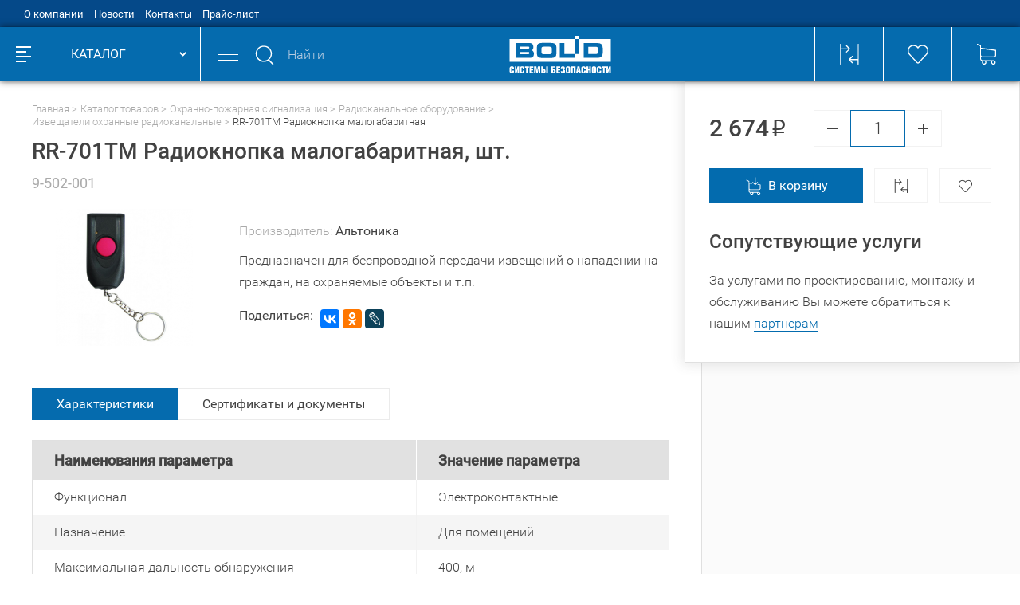

--- FILE ---
content_type: text/html; charset=utf-8
request_url: https://shop.bolid.ru/catalog/803660864/808051219/808052477/tovar_9502001.html
body_size: 31472
content:
<!DOCTYPE html>
<html lang="ru">
<head>
  <meta name="viewport" content="width=device-width, initial-scale=1.0, user-scalable=no" />
  <meta http-equiv="Content-Type" content="text/html; charset=utf-8" />
  <meta name="URL" content="https://shop.bolid.ru/catalog/803660864/808051219/808052477/tovar_9502001.html" />
  <meta http-equiv="content-language" content="ru" />
  <title>RR-701TM Радиокнопка малогабаритная</title>
  <meta name="Keywords" content="RR-701TM Радиокнопка малогабаритная" />
  <meta name="description" content="Предназначен  для беспроводной передачи извещений о нападении на граждан, на охраняемые объекты и т.п." />
  <link rel="stylesheet" type="text/css" href="/build/min/?f=build/build.css" />
  <link rel="canonical" href="https://shop.bolid.ru/catalog/803660864/808051219/808052477/tovar_9502001.html" />
  <link rel="icon" type="image/svg+xml" href="/favicon.svg" />
  <link rel="shortcut icon" type="image/svg+xml" href="/favicon.svg" />
  <link rel="icon" type="image/x-icon" href="/favicon.ico" />
  <link rel="shortcut icon" type="image/x-icon" href="/favicon.ico" />
  <link rel="apple-touch-icon-precomposed" sizes="144x144" href="/apple-touch-icon-144x144-precomposed.png" />
  <link rel="apple-touch-icon-precomposed" sizes="114x114" href="/apple-touch-icon-114x114-precomposed.png" />
  <link rel="apple-touch-icon-precomposed" sizes="72x72" href="/apple-touch-icon-72x72-precomposed.png" />
  <link rel="apple-touch-icon-precomposed" sizes="57x57" href="/apple-touch-icon-precomposed.png" />
  <link rel="apple-touch-icon" sizes="180x180" href="/apple-touch-icon.png" />
  <link rel="apple-touch-icon" sizes="152x152" href="/apple-touch-icon-152x152.png" />
  <script type="text/javascript" src="/build/min/?f=build/main.js"></script>
    <script src='https://www.google.com/recaptcha/api.js?onload=onloadCallback&render=explicit' async defer></script>
    <script type="text/javascript">
        var onloadCallback = function() {
            mysitekey = '6LfdXEQUAAAAANiTGOhp9lert9JiR2bUarFUzNyk'; 
            if ($('.g-recaptcha').is('#recaptcha1')){
                widget1 = grecaptcha.render('recaptcha1', {
                    'sitekey' : mysitekey
                });
            }
            if ($('.g-recaptcha').is('#recaptcha2')){
                widget2 = grecaptcha.render('recaptcha2', {
                    'sitekey' : mysitekey
                });
            }
        };
    </script>
    <meta property="og:title" content="RR-701TM Радиокнопка малогабаритная" />
  <meta property="og:type" content="product" />
  <meta property="og:url" content="https://shop.bolid.ru/catalog/803660864/808051219/808052477/tovar_9502001.html" />
  <meta property="og:image" content="https://shop.bolid.ru/files/net_shop_images/861120610_m.png" />  <meta property="og:site_name" content="Bolid" />
  
  <!--    <script src="//code.jivosite.com/widget.js" jv-id="1GvDf78Adc" async></script>-->
    <script src="//code-ya.jivosite.com/widget/4s2qWrYro6" async></script>
</head>
<body>
<!--bld_noindex-->
<header>
  <div class="header">
    <div class="header__top"><div class="container"><ul class="header-top"><li class="header-top__item"><a class="header-top__link" href="/about/" title="О компании">О компании</a></li><li class="header-top__item"><a class="header-top__link" href="/news/" title="Новости">Новости</a></li><li class="header-top__item"><a class="header-top__link" href="/contacts/" title="Контакты">Контакты</a></li><li class="header-top__item"><a class="header-top__link" href="/price/" title="Прайс-лист">Прайс-лист</a></li></ul></div></div>    <div class="header__main">
      <div class="container container--no-padding">
        <div class="header-main">
          <div class="header-main__left">
            <a class="header-main__left-logo" href="/" title="Торговый дом Болид">
              <svg class="i-icon">
                <use xlink:href="#logo"></use>
              </svg>
            </a>
            <div class="header-main__left-catalog header-catalog-btn">
              <div class="header-catalog-btn__icon">
                <div class="header-catalog-btn__icon-line"></div>
                <div class="header-catalog-btn__icon-line"></div>
                <div class="header-catalog-btn__icon-line"></div>
                <div class="header-catalog-btn__icon-line"></div>
              </div>
              <div class="header-catalog-btn__text">КАТАЛОГ</div>
              <div class="header-catalog-btn__arrow"></div>
            </div>
          </div>
          <div class="header-main__center-wrap">
            <div class="header-main__center">
              <div class="header-main__center-items">
                <div class="header-main__mobile-menu">
                  <div class="header-main__mobile-menu-line"></div>
                  <div class="header-main__mobile-menu-line"></div>
                  <div class="header-main__mobile-menu-line"></div>
                </div>
                <div class="header-search header-main__search">
                  <form method="get" action="/search/" autocomplete="off">
                  <div class="header-search__input-wrap">
                    <div class="header-search__input-icon">
                      <svg class="i-icon">
                        <use xlink:href="#search"></use>
                      </svg>
                    </div>
                    <input class="header-search__input" type="text" placeholder="Найти" name="q" />
                    <button type="submit" class="header-search__input-submit" disabled="disabled">
                      <svg class="i-icon">
                        <use xlink:href="#search"></use>
                      </svg>
                    </button>
                    <div class="header-search__close"></div>
                  </div>
                  </form>
                  <div class="header-search__wrap b-tabs">
                    <div class="header-search__tabs-head_n b-tabs__head b-tabs__head--blue-border">
                      <div class="header-search__tab b-tabs__head-item active" data-tab-btn="search-items">Товары</div>
                      <div class="header-search__tab b-tabs__head-item" data-tab-btn="search-categories">Категории</div>
                    </div>
                    <div class="header-search__tabs-body b-tabs__body">
                      <div class="header-search__tab-body b-tabs__body-item active" data-tab-body="search-items"></div>
                      <div class="header-search__tab-body b-tabs__body-item" data-tab-body="search-categories"></div>
                    </div>
                  </div>
                </div>
                <a class="header-main__center-logo" href="/" title="Болид Интернет-магазин">
                  <svg class="i-icon">
                    <use xlink:href="#logo"></use>
                  </svg>
                </a>
                <div class="header-main__center-items-wrap mobile-menu">
                  <div class="mobile-menu__head">
                    Меню<div class="mobile-menu__head-close"></div>
                  </div>
                  <div class="header-main__center-item header-main__center-phone">
                    <a href="tel:74957757155" class="header-main__center-link" title="Интернет-магазин Болид">+7 (495) 775-71-55</a>
                  </div>
                  <div class="header-main__center-item header-main__center-feedback">
                    <a href="#modal-textback" class="header-main__center-link modal-popup" title="Напишите нам">
                      <svg class="i-icon header-main__center-feedback-icon header-main__center-item-icon">
                        <use xlink:href="#envelope"></use>
                      </svg>
                      <span class="header-main__center-link-text">Напишите нам</span>
                    </a>
                  </div>
                  <div class="header-main__center-item header-main__center-auth">
                    <div class="header-main__center-item">
                      <svg class="i-icon header-main__center-auth-icon header-main__center-item-icon">
                        <use xlink:href="#user"></use>
                      </svg>
                                            <a href="#modal-login" class="header-main__center-link modal-popup" title="Вход">Вход</a>
                       <span class="header-main__center-item-slash">/</span>
                      <a href="/registration/" class="header-main__center-link header-main__center-link--solid" title="Регистрация"> Регистрация</a>
                                          </div>
                  </div>
                  <ul class="mobile-menu__list"><li class="mobile-menu__list-item"><a class="mobile-menu__list-item-link" href="/about/" title="О компании">О компании</a></li><li class="mobile-menu__list-item"><a class="mobile-menu__list-item-link" href="/news/" title="Новости">Новости</a></li><li class="mobile-menu__list-item"><a class="mobile-menu__list-item-link" href="/contacts/" title="Контакты">Контакты</a></li><li class="mobile-menu__list-item"><a class="mobile-menu__list-item-link" href="/price/" title="Прайс-лист">Прайс-лист</a></li></ul>                </div>
              </div>
            </div>
            <div class="header-main__right header-function">
              <a href="/compare/" class="header-function__item" title="Сравнение выбранных товаров">
                <span class="header-function__item-content">
                  <svg class="i-icon header-function__icon">
                    <use xlink:href="#comparison"></use>
                  </svg>
                                  </span>
              </a>
              <a href="/favorites/" class="header-function__item" title="Избранные товары">
                <span class="header-function__item-content">
                  <svg class="i-icon header-function__icon">
                    <use xlink:href="#liked"></use>
                  </svg>
                                  </span>
              </a>
                            <a class="header-function__item header-function__item--big">
                <span class="header-function__item-content">
                  <span class="header-function__item-content">
                    <svg class="i-icon header-function__icon">
                      <use xlink:href="#cart"></use>
                    </svg>
                                      </span>
                  <span class="header-function__item-text">
                                        <span class="header-function__item-num">Ваша корзина пуста</span>
                  </span>
                </span>
              </a>
            </div>
          </div>
        </div>
      </div>
    </div>
  </div>
  <div class="header-fake"></div>
</header>

<main>
  <div class="l-page">
    <div class="l-page__left-menu">
      <div class="left-menu"><div class="left-menu__wrap"><ul class="left-menu__list"><li class="left-menu__item" data-catalog-menu-item><span class="left-menu__item-content"><a class="left-menu__item-link" href="/catalog/803660864/" title="Охранно-пожарная сигнализация"><svg xmlns="http://www.w3.org/2000/svg" xmlns:xlink="http://www.w3.org/1999/xlink" version="1.1" xml:space="preserve"
class="i-icon left-menu__item-icon " viewBox="0 0 34 42.7" style="enable-background:new 0 0 25.1 16;font-size: 37px;" >
  <style>
    <![CDATA[.svg-icon-securityalarm{fill:currentColor}]]>
  </style>
  <g>
    <path class="svg-icon-securityalarm" d="M33 6.5l-.8-.1C28.2 6 22 5.4 18.6 1c-.6-.6-1.2-1-1.8-1-1 0-1.6.9-1.7 1.1-3.4 4.4-9.5 5-13.5 5.4H.9c-.5.1-.9.5-.9 1v18.4c0 3.1 1.6 6 5.1 9.1 2.5 2.2 5.6 4.3 8.7 6.3.5.3 1 .7 1.5 1 .1.1.7.4 1.4.4.5 0 1-.1 1.4-.4h.1c.5-.3.9-.6 1.4-.9h.1c3.1-2 6.5-4.1 8.9-6.3 3.5-3.1 5.4-6 5.4-9.1V7.5c0-.5-.6-.9-1-1zM15.1 39.9l-.3-.2c-3-2-6.1-4-8.4-6.1-.3-.3-.5-.6-.8-.9C21.4 28.8 28 21.4 32 17.1v8.8c0 2.6-1.6 5-4.7 7.8-2.4 2.1-5.1 3.9-8.1 5.9l-.7.4c-.1.1-1.2.9-1.6.9-.3.1-1.8-1-1.8-1zM32 13.6C31 15 25.2 26.4 4.3 31.2 2.8 29.4 2 27.7 2 25.9v-4.1c15-.3 26-6.7 30-9.6v1.4zM16.9 1.8c.1 0 .1.2.3.3C21 7.2 28 7.9 32 8.3V10c-3 1.7-14 9.7-30 10V8.3c4-.4 10.8-1.1 14.6-6.1l.3-.4z">
    </path>
  </g>
</svg><span class="left-menu__item-text">Охранно-пожарная сигнализация</span></a></span><span class="left-menu__item-arrow" data-catalog-menu-forward></span><div class="left-menu__item-list-wrap" data-catalog-menu-body><ul class="left-menu__item-list"><li class="left-menu__item-list-item left-menu__item-list-item--head"><div class="left-menu__item-list-back back-btn"><span class="back-btn__arrow"></span><span class="back-btn__text" data-catalog-menu-back>Назад</span></div><div class="left-menu__item-list-title"><a class="left-menu__item-list-title-link" href="/catalog/803660864/">Охранно-пожарная сигнализация</a></div></li><li class="left-menu__item-list-item" data-catalog-menu-item><a href="/catalog/803660864/808049538/" class="left-menu__sub-title" title="Адресная проводная ОПС">Адресная проводная ОПС</a><div class="left-menu__sub-arrow" data-catalog-menu-forward></div><div class="left-menu__sub-list" data-catalog-menu-body><ul class="left-menu__sub-list-inner"><li class="left-menu__item-list-item left-menu__item-list-item--head"><div class="left-menu__item-list-back back-btn"><span class="back-btn__arrow"></span><span class="back-btn__text" data-catalog-menu-back>Назад</span></div><div class="left-menu__item-list-title"><a class="left-menu__item-list-title-link" href="/catalog/803660864/808049538/">Адресная проводная ОПС</a></div></li><li class="left-menu__sub-list-item"><a href="/catalog/803660864/808049538/854543235/" class="left-menu__sub-list-item-link" title="Аксессуары для адресных охранных извещателей">Аксессуары для адресных охранных извещателей</a></li><li class="left-menu__sub-list-item"><a href="/catalog/803660864/808049538/906069078/" class="left-menu__sub-list-item-link" title="Аксессуары для адресных пожарных извещателей">Аксессуары для адресных пожарных извещателей</a></li><li class="left-menu__sub-list-item"><a href="/catalog/803660864/808049538/845329411/" class="left-menu__sub-list-item-link" title="Блоки приемно-контрольные адресно-аналоговые">Блоки приемно-контрольные адресно-аналоговые</a></li><li class="left-menu__sub-list-item"><a href="/catalog/803660864/808049538/808050305/" class="left-menu__sub-list-item-link" title="Извещатели охранные адресные проводные">Извещатели охранные адресные проводные</a></li><li class="left-menu__sub-list-item"><a href="/catalog/803660864/808049538/808054719/" class="left-menu__sub-list-item-link" title="Извещатели пожарные адресные проводные">Извещатели пожарные адресные проводные</a></li><li class="left-menu__sub-list-item"><a href="/catalog/803660864/808049538/808050705/" class="left-menu__sub-list-item-link" title="Изоляторы адресной линии">Изоляторы адресной линии</a></li><li class="left-menu__sub-list-item"><a href="/catalog/803660864/808049538/808050449/" class="left-menu__sub-list-item-link" title="Оповещатели адресные проводные">Оповещатели адресные проводные</a></li><li class="left-menu__sub-list-item"><a href="/catalog/803660864/808049538/845329692/" class="left-menu__sub-list-item-link" title="Расширители адресные проводные">Расширители адресные проводные</a></li><li class="left-menu__sub-list-item"><a href="/catalog/803660864/808049538/808050645/" class="left-menu__sub-list-item-link" title="Релейные модули адресные проводные">Релейные модули адресные проводные</a></li></ul></div></li><li class="left-menu__item-list-item" data-catalog-menu-item><a href="/catalog/803660864/808050194/" class="left-menu__sub-title" title="Блоки индикации и клавиатуры">Блоки индикации и клавиатуры</a></li><li class="left-menu__item-list-item" data-catalog-menu-item><a href="/catalog/803660864/808050916/" class="left-menu__sub-title" title="Модули интеграции">Модули интеграции</a></li><li class="left-menu__item-list-item" data-catalog-menu-item><a href="/catalog/803660864/808048153/" class="left-menu__sub-title" title="Неадресная ОПС">Неадресная ОПС</a><div class="left-menu__sub-arrow" data-catalog-menu-forward></div><div class="left-menu__sub-list" data-catalog-menu-body><ul class="left-menu__sub-list-inner"><li class="left-menu__item-list-item left-menu__item-list-item--head"><div class="left-menu__item-list-back back-btn"><span class="back-btn__arrow"></span><span class="back-btn__text" data-catalog-menu-back>Назад</span></div><div class="left-menu__item-list-title"><a class="left-menu__item-list-title-link" href="/catalog/803660864/808048153/">Неадресная ОПС</a></div></li><li class="left-menu__sub-list-item"><a href="/catalog/803660864/808048153/806135946/" class="left-menu__sub-list-item-link" title="Аксессуары для охранных извещателей">Аксессуары для охранных извещателей</a></li><li class="left-menu__sub-list-item"><a href="/catalog/803660864/808048153/844063397/" class="left-menu__sub-list-item-link" title="Аксессуары для пожарных извещателей">Аксессуары для пожарных извещателей</a></li><li class="left-menu__sub-list-item"><a href="/catalog/803660864/808048153/874775066/" class="left-menu__sub-list-item-link" title="Аксессуары для приемно-контрольных приборов">Аксессуары для приемно-контрольных приборов</a></li><li class="left-menu__sub-list-item"><a href="/catalog/803660864/808048153/803660921/" class="left-menu__sub-list-item-link" title="Извещатели охранные неадресные">Извещатели охранные неадресные</a></li><li class="left-menu__sub-list-item"><a href="/catalog/803660864/808048153/808053422/" class="left-menu__sub-list-item-link" title="Извещатели пожарные неадресные">Извещатели пожарные неадресные</a></li><li class="left-menu__sub-list-item"><a href="/catalog/803660864/808048153/808048570/" class="left-menu__sub-list-item-link" title="Оповещатели неадресные">Оповещатели неадресные</a></li><li class="left-menu__sub-list-item"><a href="/catalog/803660864/808048153/808048351/" class="left-menu__sub-list-item-link" title="Приемно-контрольные приборы неадресные">Приемно-контрольные приборы неадресные</a></li></ul></div></li><li class="left-menu__item-list-item" data-catalog-menu-item><a href="/catalog/803660864/808049990/" class="left-menu__sub-title" title="Преобразователи интерфейса">Преобразователи интерфейса</a></li><li class="left-menu__item-list-item" data-catalog-menu-item><a href="/catalog/803660864/808050826/" class="left-menu__sub-title" title="Приборы передачи извещений">Приборы передачи извещений</a></li><li class="left-menu__item-list-item" data-catalog-menu-item><a href="/catalog/803660864/847479212/" class="left-menu__sub-title" title="Программное обеспечение ОПС">Программное обеспечение ОПС</a></li><li class="left-menu__item-list-item" data-catalog-menu-item><a href="/catalog/803660864/808051219/" class="left-menu__sub-title" title="Радиоканальное оборудование">Радиоканальное оборудование</a><div class="left-menu__sub-arrow" data-catalog-menu-forward></div><div class="left-menu__sub-list" data-catalog-menu-body><ul class="left-menu__sub-list-inner"><li class="left-menu__item-list-item left-menu__item-list-item--head"><div class="left-menu__item-list-back back-btn"><span class="back-btn__arrow"></span><span class="back-btn__text" data-catalog-menu-back>Назад</span></div><div class="left-menu__item-list-title"><a class="left-menu__item-list-title-link" href="/catalog/803660864/808051219/">Радиоканальное оборудование</a></div></li><li class="left-menu__sub-list-item"><a href="/catalog/803660864/808051219/847509970/" class="left-menu__sub-list-item-link" title="Аксессуары для радиоканальных систем">Аксессуары для радиоканальных систем</a></li><li class="left-menu__sub-list-item"><a href="/catalog/803660864/808051219/847512743/" class="left-menu__sub-list-item-link" title="Готовые комплекты">Готовые комплекты</a></li><li class="left-menu__sub-list-item"><a href="/catalog/803660864/808051219/808052477/" class="left-menu__sub-list-item-link" title="Извещатели охранные радиоканальные">Извещатели охранные радиоканальные</a></li><li class="left-menu__sub-list-item"><a href="/catalog/803660864/808051219/808054990/" class="left-menu__sub-list-item-link" title="Извещатели пожарные радиоканальные">Извещатели пожарные радиоканальные</a></li><li class="left-menu__sub-list-item"><a href="/catalog/803660864/808051219/808052595/" class="left-menu__sub-list-item-link" title="Оповещатели радиоканальные">Оповещатели радиоканальные</a></li><li class="left-menu__sub-list-item"><a href="/catalog/803660864/808051219/808051434/" class="left-menu__sub-list-item-link" title="Расширители радиоканальные">Расширители радиоканальные</a></li><li class="left-menu__sub-list-item"><a href="/catalog/803660864/808051219/808051959/" class="left-menu__sub-list-item-link" title="Релейные модули радиоканальные">Релейные модули радиоканальные</a></li><li class="left-menu__sub-list-item"><a href="/catalog/803660864/808051219/847510083/" class="left-menu__sub-list-item-link" title="Ретрансляторы радиоканальные">Ретрансляторы радиоканальные</a></li></ul></div></li><li class="left-menu__item-list-item" data-catalog-menu-item><a href="/catalog/803660864/1279164182/" class="left-menu__sub-title" title="Серверы с установленным программным обеспечением">Серверы с установленным программным обеспечением</a></li><li class="left-menu__item-list-item" data-catalog-menu-item><a href="/catalog/803660864/845328977/" class="left-menu__sub-title" title="Сетевые контроллеры">Сетевые контроллеры</a></li></ul></div></li><li class="left-menu__item" data-catalog-menu-item><span class="left-menu__item-content"><a class="left-menu__item-link" href="/catalog/804029919/" title="Пожаротушение"><svg xmlns="http://www.w3.org/2000/svg" xmlns:xlink="http://www.w3.org/1999/xlink" version="1.1" xml:space="preserve"
class="i-icon left-menu__item-icon " viewBox="0 0 34.8 41.8" style="enable-background:new 0 0 25.1 16;font-size: 35px;" >
  <style>
    <![CDATA[.svg-icon-firefighting{fill:currentColor}]]>
  </style>
  <g>
    <path class="svg-icon-firefighting" d="M23.8 29.9H11.1v-2h5.3v-2l-5.3-5.5v-8.9l-.7-.2c-3.9-1-6.6-4.5-6.6-8.5V2H0V0h34.8v2H31v.9c0 4-2.7 7.5-6.6 8.5l-.7.2v8.9L18.3 26v2h5.4v1.9zM13.1 19.6l4.4 4.4 4.4-4.4V10l2.2-.6C26.9 8.6 29 6 29 2.9V2H5.8v.9c0 3.1 2.1 5.8 5.1 6.5l2.2.6v9.6z">
    </path>
    <path class="svg-icon-firefighting" d="M7.3 35c-.8 0-1.5-.7-1.5-1.5S6.5 32 7.3 32s1.5.7 1.5 1.5S8.1 35 7.3 35z">
    </path>
    <path class="svg-icon-firefighting" d="M2.5 37c-.8 0-1.5-.7-1.5-1.5S1.7 34 2.5 34s1.5.7 1.5 1.5S3.3 37 2.5 37z">
    </path>
    <path class="svg-icon-firefighting" d="M12 38.3c-.8 0-1.5-.7-1.5-1.5s.7-1.5 1.5-1.5 1.5.7 1.5 1.5-.7 1.5-1.5 1.5z">
    </path>
    <path class="svg-icon-firefighting" d="M17.4 41.8c-.8 0-1.5-.7-1.5-1.5s.7-1.5 1.5-1.5 1.5.7 1.5 1.5c-.1.9-.7 1.5-1.5 1.5z">
    </path>
    <path class="svg-icon-firefighting" d="M27.2 35c-.8 0-1.5-.7-1.5-1.5s.7-1.5 1.5-1.5 1.5.7 1.5 1.5c-.1.8-.7 1.5-1.5 1.5z">
    </path>
    <path class="svg-icon-firefighting" d="M32 37c-.8 0-1.5-.7-1.5-1.5S31.2 34 32 34s1.5.7 1.5 1.5S32.8 37 32 37z">
    </path>
    <path class="svg-icon-firefighting" d="M23.2 38.3c-.8 0-1.5-.7-1.5-1.5s.7-1.5 1.5-1.5 1.5.7 1.5 1.5-.6 1.5-1.5 1.5z">
    </path>
    <path class="svg-icon-firefighting" d="M17.4 35.9c-.8 0-1.5-.7-1.5-1.5s.7-1.5 1.5-1.5 1.5.7 1.5 1.5c0 .9-.7 1.5-1.5 1.5z">
    </path>
  </g>
</svg><span class="left-menu__item-text">Пожаротушение</span></a></span><span class="left-menu__item-arrow" data-catalog-menu-forward></span><div class="left-menu__item-list-wrap" data-catalog-menu-body><ul class="left-menu__item-list"><li class="left-menu__item-list-item left-menu__item-list-item--head"><div class="left-menu__item-list-back back-btn"><span class="back-btn__arrow"></span><span class="back-btn__text" data-catalog-menu-back>Назад</span></div><div class="left-menu__item-list-title"><a class="left-menu__item-list-title-link" href="/catalog/804029919/">Пожаротушение</a></div></li><li class="left-menu__item-list-item" data-catalog-menu-item><a href="/catalog/804029919/867614087/" class="left-menu__sub-title" title="Блоки индикации для пожаротушения">Блоки индикации для пожаротушения</a></li><li class="left-menu__item-list-item" data-catalog-menu-item><a href="/catalog/804029919/806546163/" class="left-menu__sub-title" title="Водяное и пенное пожаротушение">Водяное и пенное пожаротушение</a><div class="left-menu__sub-arrow" data-catalog-menu-forward></div><div class="left-menu__sub-list" data-catalog-menu-body><ul class="left-menu__sub-list-inner"><li class="left-menu__item-list-item left-menu__item-list-item--head"><div class="left-menu__item-list-back back-btn"><span class="back-btn__arrow"></span><span class="back-btn__text" data-catalog-menu-back>Назад</span></div><div class="left-menu__item-list-title"><a class="left-menu__item-list-title-link" href="/catalog/804029919/806546163/">Водяное и пенное пожаротушение</a></div></li><li class="left-menu__sub-list-item"><a href="/catalog/804029919/806546163/881367326/" class="left-menu__sub-list-item-link" title="Рукава и стволы пожарные">Рукава и стволы пожарные</a></li></ul></div></li><li class="left-menu__item-list-item" data-catalog-menu-item><a href="/catalog/804029919/840223778/" class="left-menu__sub-title" title="Пожаротушение тонкораспыленной водой">Пожаротушение тонкораспыленной водой</a></li><li class="left-menu__item-list-item" data-catalog-menu-item><a href="/catalog/804029919/806546109/" class="left-menu__sub-title" title="Порошковое пожаротушение">Порошковое пожаротушение</a><div class="left-menu__sub-arrow" data-catalog-menu-forward></div><div class="left-menu__sub-list" data-catalog-menu-body><ul class="left-menu__sub-list-inner"><li class="left-menu__item-list-item left-menu__item-list-item--head"><div class="left-menu__item-list-back back-btn"><span class="back-btn__arrow"></span><span class="back-btn__text" data-catalog-menu-back>Назад</span></div><div class="left-menu__item-list-title"><a class="left-menu__item-list-title-link" href="/catalog/804029919/806546109/">Порошковое пожаротушение</a></div></li><li class="left-menu__sub-list-item"><a href="/catalog/804029919/806546109/844262219/" class="left-menu__sub-list-item-link" title="Аксессуары для порошковых модулей">Аксессуары для порошковых модулей</a></li><li class="left-menu__sub-list-item"><a href="/catalog/804029919/806546109/910217935/" class="left-menu__sub-list-item-link" title="Порошковые модули">Порошковые модули</a></li></ul></div></li><li class="left-menu__item-list-item" data-catalog-menu-item><a href="/catalog/804029919/806545747/" class="left-menu__sub-title" title="Приборы управления">Приборы управления</a></li><li class="left-menu__item-list-item" data-catalog-menu-item><a href="/catalog/804029919/867921782/" class="left-menu__sub-title" title="Сетевые контроллеры для пожаротушения">Сетевые контроллеры для пожаротушения</a></li><li class="left-menu__item-list-item" data-catalog-menu-item><a href="/catalog/804029919/867615785/" class="left-menu__sub-title" title="Шкафы ввода резерва">Шкафы ввода резерва</a></li><li class="left-menu__item-list-item" data-catalog-menu-item><a href="/catalog/804029919/806618304/" class="left-menu__sub-title" title="Шкафы контрольно-пусковые">Шкафы контрольно-пусковые</a></li></ul></div></li><li class="left-menu__item" data-catalog-menu-item><span class="left-menu__item-content"><a class="left-menu__item-link" href="/catalog/804029612/" title="Оповещение и трансляция"><svg xmlns="http://www.w3.org/2000/svg" xmlns:xlink="http://www.w3.org/1999/xlink" version="1.1" xml:space="preserve"
class="i-icon left-menu__item-icon " viewBox="0 0 23.2 42.7" style="enable-background:new 0 0 25.1 16;font-size: 40px;" >
  <style>
    <![CDATA[.svg-icon-notification{fill:currentColor}]]>
  </style>
  <g>
    <path class="svg-icon-notification" d="M22.4 42.7h-.1c-.3 0-.5-.2-.6-.5L20 37.9H3.4l-1.6 4.3c-.2.5-.7.6-1 .5-.4-.1-.7-.5-.5-1.1L6 26.2c0-.1.1-.2.1-.3l4.2-11.1c-.8-.6-1.3-1.4-1.3-2.3 0-1.5 1.2-2.7 2.7-2.7a2.732 2.732 0 0 1 2.7 2.7c0 .9-.5 1.8-1.3 2.3L17.3 26s.1.2.1.3l5.8 15.4c.1.3.1.6-.1.8-.2.1-.5.2-.7.2zM4 36.2h12.2L5.3 32.7 4 36.2zm6-3.7l9.1 3-1.1-3h-8zm-4-1.6h9.1l-7.8-3.4L6 30.9zm4.7-3.8l6.3 2.8-1-2.8h-5.3zM8 25.5h6l-4.7-3.4L8 25.5zm3.6-3.8l3.2 2.3-.9-2.3h-2.3zm-5.7.1c-.2 0-.4-.1-.5-.2C2 19.4 0 15.7 0 11.7 0 5.3 5.2 0 11.7 0c6.4 0 11.7 5.3 11.7 11.7 0 4-2 7.7-5.4 9.9-.5.3-1.1.1-1.4-.3-.2-.4-.2-1 .3-1.3 2.8-1.8 4.5-4.9 4.5-8.3 0-2.9-1.3-5.7-3.5-7.5-2.2-1.9-5.1-2.7-8-2.2-3.8.7-7 3.8-7.8 7.7-.8 4 .8 8.1 4.3 10.3.3.2.5.5.5.8 0 .3-.2.7-.5.8-.2.1-.4.2-.5.2zm4.1-1.7h3.3l-1.6-4.4-1.7 4.4zm1.7-8.7c-.6 0-1 .4-1 1s.5 1 1 1 1-.5 1-1c0-.3-.1-.6-.3-.8-.2-.1-.4-.2-.7-.2z">
    </path>
  </g>
</svg><span class="left-menu__item-text">Оповещение и трансляция</span></a></span><span class="left-menu__item-arrow" data-catalog-menu-forward></span><div class="left-menu__item-list-wrap" data-catalog-menu-body><ul class="left-menu__item-list"><li class="left-menu__item-list-item left-menu__item-list-item--head"><div class="left-menu__item-list-back back-btn"><span class="back-btn__arrow"></span><span class="back-btn__text" data-catalog-menu-back>Назад</span></div><div class="left-menu__item-list-title"><a class="left-menu__item-list-title-link" href="/catalog/804029612/">Оповещение и трансляция</a></div></li><li class="left-menu__item-list-item" data-catalog-menu-item><a href="/catalog/804029612/867618026/" class="left-menu__sub-title" title="Аксессуары для оповещения">Аксессуары для оповещения</a></li><li class="left-menu__item-list-item" data-catalog-menu-item><a href="/catalog/804029612/840226781/" class="left-menu__sub-title" title="Блоки питания">Блоки питания</a></li><li class="left-menu__item-list-item" data-catalog-menu-item><a href="/catalog/804029612/840227034/" class="left-menu__sub-title" title="Громкоговорители">Громкоговорители</a></li><li class="left-menu__item-list-item" data-catalog-menu-item><a href="/catalog/804029612/839480904/" class="left-menu__sub-title" title="Звуковые оповещатели проводные">Звуковые оповещатели проводные</a></li><li class="left-menu__item-list-item" data-catalog-menu-item><a href="/catalog/804029612/840227416/" class="left-menu__sub-title" title="Микрофоны">Микрофоны</a></li><li class="left-menu__item-list-item" data-catalog-menu-item><a href="/catalog/804029612/840227831/" class="left-menu__sub-title" title="Приборы управления оповещением">Приборы управления оповещением</a></li><li class="left-menu__item-list-item" data-catalog-menu-item><a href="/catalog/804029612/840228136/" class="left-menu__sub-title" title="Речевые оповещатели">Речевые оповещатели</a></li><li class="left-menu__item-list-item" data-catalog-menu-item><a href="/catalog/804029612/891858368/" class="left-menu__sub-title" title="Свето-звуковые оповещатели">Свето-звуковые оповещатели</a></li><li class="left-menu__item-list-item" data-catalog-menu-item><a href="/catalog/804029612/867403180/" class="left-menu__sub-title" title="Световые оповещатели проводные">Световые оповещатели проводные</a></li><li class="left-menu__item-list-item" data-catalog-menu-item><a href="/catalog/804029612/840228439/" class="left-menu__sub-title" title="Стойки">Стойки</a></li><li class="left-menu__item-list-item" data-catalog-menu-item><a href="/catalog/804029612/840228708/" class="left-menu__sub-title" title="Усилители">Усилители</a></li></ul></div></li><li class="left-menu__item" data-catalog-menu-item><span class="left-menu__item-content"><a class="left-menu__item-link" href="/catalog/808057825/" title="Противодымная вентиляция"><svg xmlns="http://www.w3.org/2000/svg" xmlns:xlink="http://www.w3.org/1999/xlink" version="1.1" xml:space="preserve"
class="i-icon left-menu__item-icon " viewBox="0 0 16.1 16" style="enable-background:new 0 0 25.1 16;font-size: 36px;" >
  <style>
    <![CDATA[.svg-icon-ventilation{fill:currentColor}]]>
  </style>
  <g>
    <path class="svg-icon-ventilation" d="M15.5 5.3c-.3-.6-.8-.9-1.5-.9-.6 0-1.1.3-1.3.8l-.4.9c0 .1-.2.3-.5.5l-1.5.4c-.2-.3-.4-.6-.6-.8l1.6-2.3c.4-.6.5-1.3.3-2C11.2 1 10.4.4 9.4.2c-1.2-.3-3-.3-4.1.4-.5.2-.9.7-.9 1.3 0 .6.3 1.1.8 1.4l.9.4c.1 0 .3.2.5.5L7 5.8c-.4.1-.6.4-.8.6L3.9 4.9c-.6-.4-1.3-.5-2-.3C1 5 .4 5.8.2 6.8c-.3 1.2-.3 3 .4 4.1.3.6.8.9 1.5.9.6 0 1.1-.3 1.3-.8l.4-1c.1-.2.2-.4.5-.5l1.5-.4c.2.3.4.6.6.8l-1.5 2.3c-.4.6-.5 1.3-.3 2 .4.8 1.2 1.4 2.2 1.7.5.1 1 .1 1.6.1.9 0 1.8-.2 2.5-.6.6-.3.9-.8.9-1.5 0-.6-.3-1.1-.8-1.3l-.9-.4c-.1 0-.3-.2-.5-.5l-.4-1.5c.3-.2.6-.4.8-.6l2.3 1.6c.6.4 1.3.5 2 .3.8-.3 1.5-1.1 1.7-2.1.1-1.1.2-2.9-.5-4.1zm-.2 3.9c-.2.8-.7 1.4-1.3 1.6-.5.2-.9.1-1.4-.2l-2.8-2-.2.4c-.2.2-.5.6-.9.7l-.4.1L9 12c.1.4.4.8.8 1l.9.4c.4.2.4.5.4.7 0 .3-.2.7-.5.8-1 .5-2.6.5-3.6.3-.8-.2-1.4-.7-1.6-1.3-.2-.5-.1-.9.2-1.4l1.8-2.8-.3-.2c-.3-.2-.7-.5-.8-.9l-.1-.4-2.1.6c-.5.2-.8.5-1 1l-.4.9c-.2.4-.5.4-.7.4-.3 0-.7-.2-.9-.5C.6 9.6.6 8 .9 7c.1-.8.6-1.4 1.2-1.7.5-.2.9-.1 1.4.2l2.8 1.8.2-.3c.2-.2.5-.6 1-.7l.4-.1-.7-2.1c-.1-.4-.4-.8-.8-1l-.9-.4c-.3-.1-.4-.4-.4-.7 0-.3.2-.6.5-.7C6.5.7 8.1.7 9.1 1c.9 0 1.5.5 1.7 1.1.2.5.2 1-.1 1.4l-2 2.8.3.2c.2.2.6.5.7 1l.1.4 2.2-.7c.4-.1.8-.4 1-.8l.4-.9c.2-.4.5-.4.7-.4.3 0 .7.2.8.5.6 1.1.5 2.9.4 3.6z">
	</path>
  </g>
</svg><span class="left-menu__item-text">Противодымная вентиляция</span></a></span><span class="left-menu__item-arrow" data-catalog-menu-forward></span><div class="left-menu__item-list-wrap" data-catalog-menu-body><ul class="left-menu__item-list"><li class="left-menu__item-list-item left-menu__item-list-item--head"><div class="left-menu__item-list-back back-btn"><span class="back-btn__arrow"></span><span class="back-btn__text" data-catalog-menu-back>Назад</span></div><div class="left-menu__item-list-title"><a class="left-menu__item-list-title-link" href="/catalog/808057825/">Противодымная вентиляция</a></div></li><li class="left-menu__item-list-item" data-catalog-menu-item><a href="/catalog/808057825/867925203/" class="left-menu__sub-title" title="Блоки индикации и клавиатуры для ПВ">Блоки индикации и клавиатуры для ПВ</a></li><li class="left-menu__item-list-item" data-catalog-menu-item><a href="/catalog/808057825/862880976/" class="left-menu__sub-title" title="Блоки приемно-контрольные">Блоки приемно-контрольные</a></li><li class="left-menu__item-list-item" data-catalog-menu-item><a href="/catalog/808057825/808057902/" class="left-menu__sub-title" title="Блоки сигнально-пусковые">Блоки сигнально-пусковые</a></li><li class="left-menu__item-list-item" data-catalog-menu-item><a href="/catalog/808057825/867921410/" class="left-menu__sub-title" title="Сетевые контроллеры для ПВ">Сетевые контроллеры для ПВ</a></li></ul></div></li><li class="left-menu__item" data-catalog-menu-item><span class="left-menu__item-content"><a class="left-menu__item-link" href="/catalog/804028889/" title="Контроль и управление доступом"><svg xmlns="http://www.w3.org/2000/svg" xmlns:xlink="http://www.w3.org/1999/xlink" version="1.1" xml:space="preserve"
class="i-icon left-menu__item-icon " viewBox="0 0 17.4 23.8" style="enable-background:new 0 0 25.1 16;font-size: 34px;" >
  <style>
    <![CDATA[.svg-icon-management{fill:currentColor}]]>
  </style>
  <g>
    <path class="svg-icon-management" d="M14.6 23.8H2.8C1.2 23.8 0 22.5 0 21V10.6C0 9 1.2 7.8 2.8 7.8h11.9c1.5 0 2.8 1.2 2.8 2.8V21c-.1 1.5-1.3 2.8-2.9 2.8zM2.8 9c-.9 0-1.6.7-1.6 1.6V21c0 .9.7 1.6 1.6 1.6h11.9c.9 0 1.6-.7 1.6-1.6V10.6c0-.9-.7-1.6-1.6-1.6H2.8z">
    </path>
    <path class="svg-icon-management" d="M14.8 9H2.6V6.1C2.6 2.7 5.3 0 8.7 0s6.1 2.7 6.1 6.1V9zm-11-1.2h9.8V6.1c0-2.7-2.2-4.9-4.9-4.9S3.8 3.4 3.8 6.1v1.7z">
    </path>
    <path class="svg-icon-management" d="M10.3 16.2c.7-.5 1-1.2 1-2s-.4-1.6-1-2.1-1.5-.7-2.3-.5c-1 .2-1.7 1-1.9 1.9-.2 1 .1 2 .9 2.7l-.7 2.5s0-.1 0 0c0 .6.5 1 1.1 1h2.4c.5 0 1-.2 1.2-.7.1-.1.1-.2.1-.4l-.8-2.4zm-2.2 0c.1-.2 0-.4-.2-.5-.3-.3-.7-.6-.8-1-.2-.6 0-1.2.4-1.6.4-.4 1-.6 1.6-.4.5.1.9.5 1 1 .2.7 0 1.5-.7 1.9-.2.1-.3.4-.2.6l.7 2.6s0-.1-.1-.1H7.4s0 .1-.1.1l.8-2.6z">
    </path>
  </g>
</svg><span class="left-menu__item-text">Контроль и управление доступом</span></a></span><span class="left-menu__item-arrow" data-catalog-menu-forward></span><div class="left-menu__item-list-wrap" data-catalog-menu-body><ul class="left-menu__item-list"><li class="left-menu__item-list-item left-menu__item-list-item--head"><div class="left-menu__item-list-back back-btn"><span class="back-btn__arrow"></span><span class="back-btn__text" data-catalog-menu-back>Назад</span></div><div class="left-menu__item-list-title"><a class="left-menu__item-list-title-link" href="/catalog/804028889/">Контроль и управление доступом</a></div></li><li class="left-menu__item-list-item" data-catalog-menu-item><a href="/catalog/804028889/867924767/" class="left-menu__sub-title" title="Блоки индикации и клавиатуры для СКУД">Блоки индикации и клавиатуры для СКУД</a></li><li class="left-menu__item-list-item" data-catalog-menu-item><a href="/catalog/804028889/806000390/" class="left-menu__sub-title" title="Доводчики">Доводчики</a></li><li class="left-menu__item-list-item" data-catalog-menu-item><a href="/catalog/804028889/805990708/" class="left-menu__sub-title" title="Замки и защелки">Замки и защелки</a><div class="left-menu__sub-arrow" data-catalog-menu-forward></div><div class="left-menu__sub-list" data-catalog-menu-body><ul class="left-menu__sub-list-inner"><li class="left-menu__item-list-item left-menu__item-list-item--head"><div class="left-menu__item-list-back back-btn"><span class="back-btn__arrow"></span><span class="back-btn__text" data-catalog-menu-back>Назад</span></div><div class="left-menu__item-list-title"><a class="left-menu__item-list-title-link" href="/catalog/804028889/805990708/">Замки и защелки</a></div></li><li class="left-menu__sub-list-item"><a href="/catalog/804028889/805990708/840224829/" class="left-menu__sub-list-item-link" title="Электромагнитные замки">Электромагнитные замки</a><div class="left-menu__sub-arrow" data-catalog-menu-forward></div><ul class="left-menu__sub-list" data-catalog-menu-body><li class="left-menu__item-list-item left-menu__item-list-item--head"><div class="left-menu__item-list-back back-btn"><span class="back-btn__arrow"></span><span class="back-btn__text" data-catalog-menu-back>Назад</span></div><div class="left-menu__item-list-title"><a class="left-menu__item-list-title-link" href="/catalog/804028889/805990708/840224829/">Электромагнитные замки</a></div></li><li class="left-menu__sub-list-item"><a href="/catalog/804028889/805990708/840224829/844269689/" class="left-menu__sub-list-item-link" title="Аксессуары для электромагнитных замков">Аксессуары для электромагнитных замков</a></li></ul></li><li class="left-menu__sub-list-item"><a href="/catalog/804028889/805990708/840224900/" class="left-menu__sub-list-item-link" title="Электромеханические замки">Электромеханические замки</a></li></ul></div></li><li class="left-menu__item-list-item" data-catalog-menu-item><a href="/catalog/804028889/805987882/" class="left-menu__sub-title" title="Идентификаторы">Идентификаторы</a></li><li class="left-menu__item-list-item" data-catalog-menu-item><a href="/catalog/804028889/806000633/" class="left-menu__sub-title" title="Калитки">Калитки</a></li><li class="left-menu__item-list-item" data-catalog-menu-item><a href="/catalog/804028889/805990294/" class="left-menu__sub-title" title="Картоприемники">Картоприемники</a></li><li class="left-menu__item-list-item" data-catalog-menu-item><a href="/catalog/804028889/805990172/" class="left-menu__sub-title" title="Контроллеры">Контроллеры</a></li><li class="left-menu__item-list-item" data-catalog-menu-item><a href="/catalog/804028889/821432284/" class="left-menu__sub-title" title="Ограждения">Ограждения</a></li><li class="left-menu__item-list-item" data-catalog-menu-item><a href="/catalog/804028889/867904064/" class="left-menu__sub-title" title="Преобразователи интерфейса для СКУД">Преобразователи интерфейса для СКУД</a></li><li class="left-menu__item-list-item" data-catalog-menu-item><a href="/catalog/804028889/852832185/" class="left-menu__sub-title" title="Програмное обеспечение СКУД">Програмное обеспечение СКУД</a><div class="left-menu__sub-arrow" data-catalog-menu-forward></div><div class="left-menu__sub-list" data-catalog-menu-body><ul class="left-menu__sub-list-inner"><li class="left-menu__item-list-item left-menu__item-list-item--head"><div class="left-menu__item-list-back back-btn"><span class="back-btn__arrow"></span><span class="back-btn__text" data-catalog-menu-back>Назад</span></div><div class="left-menu__item-list-title"><a class="left-menu__item-list-title-link" href="/catalog/804028889/852832185/">Програмное обеспечение СКУД</a></div></li><li class="left-menu__sub-list-item"><a href="/catalog/804028889/852832185/870837846/" class="left-menu__sub-list-item-link" title="Аксессуары для СКУД">Аксессуары для СКУД</a></li></ul></div></li><li class="left-menu__item-list-item" data-catalog-menu-item><a href="/catalog/804028889/867922229/" class="left-menu__sub-title" title="Сетевые контроллеры для СКУД">Сетевые контроллеры для СКУД</a></li><li class="left-menu__item-list-item" data-catalog-menu-item><a href="/catalog/804028889/805988274/" class="left-menu__sub-title" title="Считыватели">Считыватели</a><div class="left-menu__sub-arrow" data-catalog-menu-forward></div><div class="left-menu__sub-list" data-catalog-menu-body><ul class="left-menu__sub-list-inner"><li class="left-menu__item-list-item left-menu__item-list-item--head"><div class="left-menu__item-list-back back-btn"><span class="back-btn__arrow"></span><span class="back-btn__text" data-catalog-menu-back>Назад</span></div><div class="left-menu__item-list-title"><a class="left-menu__item-list-title-link" href="/catalog/804028889/805988274/">Считыватели</a></div></li><li class="left-menu__sub-list-item"><a href="/catalog/804028889/805988274/866917916/" class="left-menu__sub-list-item-link" title="Аксессуары для считывателей">Аксессуары для считывателей</a></li></ul></div></li><li class="left-menu__item-list-item" data-catalog-menu-item><a href="/catalog/804028889/806000435/" class="left-menu__sub-title" title="Турникеты">Турникеты</a><div class="left-menu__sub-arrow" data-catalog-menu-forward></div><div class="left-menu__sub-list" data-catalog-menu-body><ul class="left-menu__sub-list-inner"><li class="left-menu__item-list-item left-menu__item-list-item--head"><div class="left-menu__item-list-back back-btn"><span class="back-btn__arrow"></span><span class="back-btn__text" data-catalog-menu-back>Назад</span></div><div class="left-menu__item-list-title"><a class="left-menu__item-list-title-link" href="/catalog/804028889/806000435/">Турникеты</a></div></li><li class="left-menu__sub-list-item"><a href="/catalog/804028889/806000435/844272528/" class="left-menu__sub-list-item-link" title="Аксессуары для турникетов">Аксессуары для турникетов</a></li></ul></div></li><li class="left-menu__item-list-item" data-catalog-menu-item><a href="/catalog/804028889/806000814/" class="left-menu__sub-title" title="Электронные проходные">Электронные проходные</a></li></ul></div></li><li class="left-menu__item" data-catalog-menu-item><span class="left-menu__item-content"><a class="left-menu__item-link" href="/catalog/804029434/" title="Видеонаблюдение"><svg xmlns="http://www.w3.org/2000/svg" xmlns:xlink="http://www.w3.org/1999/xlink" version="1.1" xml:space="preserve"
class="i-icon left-menu__item-icon " viewBox="0 0 37.6 30.4" style="enable-background:new 0 0 25.1 16;font-size: 29px;" >
  <style>
    <![CDATA[.svg-icon-CCTV{fill:currentColor}]]>
  </style>
  <g>
    <path class="svg-icon-CCTV" d="M37.5 7.1c-.1-.2-.2-.3-.4-.4L3.6 0c-.3-.1-.6.2-.7.5L1.2 9.2c-.1.3.1.6.4.7l3.4.6c.1 0 .1.1.2.1 0 .1.1.1 0 .2l-.8 4.1c0 .2 0 .3.1.4.1.1.2.2.4.2l6.8.8L9 22.5H3v-2.7c0-.5-1-1-1.5-1s-1.5.4-1.5 1v9.5c0 .5 1 1 1.5 1s1.5-.4 1.5-1v-3.9h6.7c.4 0 .8-.3.9-.7l3-7.6 17.1 3.4c.1 0 .3 0 .4-.1.1-.1.2-.2.3-.4l.4-2h.3c2.4 0 3.6-1.5 3.9-2.9.3-1.5-.2-3.1-1.2-4l2.7-3.9c.1.3.1.1 0-.1zm-7.2 8.8l-.5 2.4c0 .1-.1.1-.1.2-.1 0-.1.1-.2 0L6.8 14c-.1 0-.1-.1-.2-.1 0-.1-.1-.1 0-.2l.5-2.4c0-.1.1-.2.2-.2l22.6 4.5c.1 0 .1.1.2.1.2.1.2.1.2.2zm4.1-7.3l-3.5 5c-.1.1-.2.1-.3.1l-27-5.5c-.1 0-.2-.2-.2-.3l1.1-5.5c0-.1.1-.2.2-.2l29.4 5.9c.1 0 .2.1.2.2.2.1.2.2.1.3zm-1.9 6.2l1.1-1.7c.4.4.6 1.1.4 1.9-.2 1-1.1 1.3-1.9 1.3l.4-1.5z">
    </path>
  </g>
</svg><span class="left-menu__item-text">Видеонаблюдение</span></a></span><span class="left-menu__item-arrow" data-catalog-menu-forward></span><div class="left-menu__item-list-wrap" data-catalog-menu-body><ul class="left-menu__item-list"><li class="left-menu__item-list-item left-menu__item-list-item--head"><div class="left-menu__item-list-back back-btn"><span class="back-btn__arrow"></span><span class="back-btn__text" data-catalog-menu-back>Назад</span></div><div class="left-menu__item-list-title"><a class="left-menu__item-list-title-link" href="/catalog/804029434/">Видеонаблюдение</a></div></li><li class="left-menu__item-list-item" data-catalog-menu-item><a href="/catalog/804029434/839478239/" class="left-menu__sub-title" title="Аксессуары">Аксессуары</a><div class="left-menu__sub-arrow" data-catalog-menu-forward></div><div class="left-menu__sub-list" data-catalog-menu-body><ul class="left-menu__sub-list-inner"><li class="left-menu__item-list-item left-menu__item-list-item--head"><div class="left-menu__item-list-back back-btn"><span class="back-btn__arrow"></span><span class="back-btn__text" data-catalog-menu-back>Назад</span></div><div class="left-menu__item-list-title"><a class="left-menu__item-list-title-link" href="/catalog/804029434/839478239/">Аксессуары</a></div></li><li class="left-menu__sub-list-item"><a href="/catalog/804029434/839478239/871185185/" class="left-menu__sub-list-item-link" title="PoЕ-инжекторы">PoЕ-инжекторы</a></li><li class="left-menu__sub-list-item"><a href="/catalog/804029434/839478239/2016172520/" class="left-menu__sub-list-item-link" title="SFP-модули">SFP-модули</a></li><li class="left-menu__sub-list-item"><a href="/catalog/804029434/839478239/871185559/" class="left-menu__sub-list-item-link" title="Клавиатуры и пульты управления">Клавиатуры и пульты управления</a></li><li class="left-menu__sub-list-item"><a href="/catalog/804029434/839478239/871114628/" class="left-menu__sub-list-item-link" title="Мониторы">Мониторы</a></li><li class="left-menu__sub-list-item"><a href="/catalog/804029434/839478239/883512172/" class="left-menu__sub-list-item-link" title="Объективы">Объективы</a></li></ul></div></li><li class="left-menu__item-list-item" data-catalog-menu-item><a href="/catalog/804029434/859890299/" class="left-menu__sub-title" title="Видеокамеры аналоговые">Видеокамеры аналоговые</a></li><li class="left-menu__item-list-item" data-catalog-menu-item><a href="/catalog/804029434/1735917907/" class="left-menu__sub-title" title="Видеокамеры взрывозащищенные">Видеокамеры взрывозащищенные</a></li><li class="left-menu__item-list-item" data-catalog-menu-item><a href="/catalog/804029434/839477813/" class="left-menu__sub-title" title="Видеокамеры сетевые">Видеокамеры сетевые</a></li><li class="left-menu__item-list-item" data-catalog-menu-item><a href="/catalog/804029434/994847574/" class="left-menu__sub-title" title="Видеокамеры тепловизионные">Видеокамеры тепловизионные</a></li><li class="left-menu__item-list-item" data-catalog-menu-item><a href="/catalog/804029434/859890476/" class="left-menu__sub-title" title="Видеорегистраторы аналоговые">Видеорегистраторы аналоговые</a></li><li class="left-menu__item-list-item" data-catalog-menu-item><a href="/catalog/804029434/839478040/" class="left-menu__sub-title" title="Видеорегистраторы сетевые">Видеорегистраторы сетевые</a></li><li class="left-menu__item-list-item" data-catalog-menu-item><a href="/catalog/804029434/1347785686/" class="left-menu__sub-title" title="Вызывные панели">Вызывные панели</a></li><li class="left-menu__item-list-item" data-catalog-menu-item><a href="/catalog/804029434/871432699/" class="left-menu__sub-title" title="Коммутаторы сетевые">Коммутаторы сетевые</a></li><li class="left-menu__item-list-item" data-catalog-menu-item><a href="/catalog/804029434/871432147/" class="left-menu__sub-title" title="Кронштейны, монтажные коробки, термокожухи">Кронштейны, монтажные коробки, термокожухи</a><div class="left-menu__sub-arrow" data-catalog-menu-forward></div><div class="left-menu__sub-list" data-catalog-menu-body><ul class="left-menu__sub-list-inner"><li class="left-menu__item-list-item left-menu__item-list-item--head"><div class="left-menu__item-list-back back-btn"><span class="back-btn__arrow"></span><span class="back-btn__text" data-catalog-menu-back>Назад</span></div><div class="left-menu__item-list-title"><a class="left-menu__item-list-title-link" href="/catalog/804029434/871432147/">Кронштейны, монтажные коробки, термокожухи</a></div></li><li class="left-menu__sub-list-item"><a href="/catalog/804029434/871432147/871434161/" class="left-menu__sub-list-item-link" title="Кронштейны, монтажные коробки">Кронштейны, монтажные коробки</a></li><li class="left-menu__sub-list-item"><a href="/catalog/804029434/871432147/871434399/" class="left-menu__sub-list-item-link" title="Термокожухи">Термокожухи</a></li></ul></div></li><li class="left-menu__item-list-item" data-catalog-menu-item><a href="/catalog/804029434/1694557673/" class="left-menu__sub-title" title="Оборудование для транспортных средств">Оборудование для транспортных средств</a></li><li class="left-menu__item-list-item" data-catalog-menu-item><a href="/catalog/804029434/852834424/" class="left-menu__sub-title" title="Программное обеспечение">Программное обеспечение</a></li><li class="left-menu__item-list-item" data-catalog-menu-item><a href="/catalog/804029434/1407705046/" class="left-menu__sub-title" title="Серверы и УРМ для видеонаблюдения">Серверы и УРМ для видеонаблюдения</a><div class="left-menu__sub-arrow" data-catalog-menu-forward></div><div class="left-menu__sub-list" data-catalog-menu-body><ul class="left-menu__sub-list-inner"><li class="left-menu__item-list-item left-menu__item-list-item--head"><div class="left-menu__item-list-back back-btn"><span class="back-btn__arrow"></span><span class="back-btn__text" data-catalog-menu-back>Назад</span></div><div class="left-menu__item-list-title"><a class="left-menu__item-list-title-link" href="/catalog/804029434/1407705046/">Серверы и УРМ для видеонаблюдения</a></div></li><li class="left-menu__sub-list-item"><a href="/catalog/804029434/1407705046/2263494158/" class="left-menu__sub-list-item-link" title="Серверы для видеонаблюдения">Серверы для видеонаблюдения</a><div class="left-menu__sub-arrow" data-catalog-menu-forward></div><ul class="left-menu__sub-list" data-catalog-menu-body><li class="left-menu__item-list-item left-menu__item-list-item--head"><div class="left-menu__item-list-back back-btn"><span class="back-btn__arrow"></span><span class="back-btn__text" data-catalog-menu-back>Назад</span></div><div class="left-menu__item-list-title"><a class="left-menu__item-list-title-link" href="/catalog/804029434/1407705046/2263494158/">Серверы для видеонаблюдения</a></div></li><li class="left-menu__sub-list-item"><a href="/catalog/804029434/1407705046/2263494158/2263512552/" class="left-menu__sub-list-item-link" title="Серверы на базе ОС Linux">Серверы на базе ОС Linux</a></li><li class="left-menu__sub-list-item"><a href="/catalog/804029434/1407705046/2263494158/2263512477/" class="left-menu__sub-list-item-link" title="Серверы на базе ОС Windows">Серверы на базе ОС Windows</a></li></ul></li><li class="left-menu__sub-list-item"><a href="/catalog/804029434/1407705046/2263494231/" class="left-menu__sub-list-item-link" title="УРМ для видеонаблюдения">УРМ для видеонаблюдения</a><div class="left-menu__sub-arrow" data-catalog-menu-forward></div><ul class="left-menu__sub-list" data-catalog-menu-body><li class="left-menu__item-list-item left-menu__item-list-item--head"><div class="left-menu__item-list-back back-btn"><span class="back-btn__arrow"></span><span class="back-btn__text" data-catalog-menu-back>Назад</span></div><div class="left-menu__item-list-title"><a class="left-menu__item-list-title-link" href="/catalog/804029434/1407705046/2263494231/">УРМ для видеонаблюдения</a></div></li><li class="left-menu__sub-list-item"><a href="/catalog/804029434/1407705046/2263494231/2263512714/" class="left-menu__sub-list-item-link" title="УРМ на базе ОС Linux">УРМ на базе ОС Linux</a></li><li class="left-menu__sub-list-item"><a href="/catalog/804029434/1407705046/2263494231/2263512643/" class="left-menu__sub-list-item-link" title="УРМ на базе ОС Windows">УРМ на базе ОС Windows</a></li></ul></li></ul></div></li></ul></div></li><li class="left-menu__item" data-catalog-menu-item><span class="left-menu__item-content"><a class="left-menu__item-link" href="/catalog/803671926/" title="Пультовая охрана"><svg xmlns="http://www.w3.org/2000/svg" xmlns:xlink="http://www.w3.org/1999/xlink" version="1.1" xml:space="preserve"
class="i-icon left-menu__item-icon " viewBox="0 0 28.3 23.8" style="enable-background:new 0 0 25.1 16;font-size: 30px;" >
  <style>
    <![CDATA[.svg-icon-panelprotection{fill:currentColor}]]>
  </style>
  <g transform="translate(0 -952.362)">
    <path class="svg-icon-panelprotection" d="M18 976.1h-7.7c-.4 0-.7-.3-.7-.7s.3-.7.7-.7h.9v-2.5H1.9c-1.1 0-1.9-.9-1.9-1.9v-16c0-1.1.9-1.9 1.9-1.9h24.4c1.1 0 1.9.9 1.9 1.9v16c0 1.1-.9 1.9-1.9 1.9H17v2.5h1c.4 0 .7.3.7.7s-.4.7-.7.7zm-5.5-1.3h3.2v-2.5h-3.2v2.5zm-11.2-6.4v1.9c0 .3.3.6.6.6h24.4c.3 0 .6-.3.6-.6v-1.9H1.3zm0-1.3h25.6v-12.8c0-.3-.3-.6-.6-.6H1.9c-.3 0-.6.3-.6.6v12.8zm12.8 3.4c-.4 0-.8-.3-.8-.8s.3-.8.8-.8.8.3.8.8-.4.8-.8.8z">
    </path>
  </g>
</svg><span class="left-menu__item-text">Пультовая охрана</span></a></span><span class="left-menu__item-arrow" data-catalog-menu-forward></span><div class="left-menu__item-list-wrap" data-catalog-menu-body><ul class="left-menu__item-list"><li class="left-menu__item-list-item left-menu__item-list-item--head"><div class="left-menu__item-list-back back-btn"><span class="back-btn__arrow"></span><span class="back-btn__text" data-catalog-menu-back>Назад</span></div><div class="left-menu__item-list-title"><a class="left-menu__item-list-title-link" href="/catalog/803671926/">Пультовая охрана</a></div></li><li class="left-menu__item-list-item" data-catalog-menu-item><a href="/catalog/803671926/839476712/" class="left-menu__sub-title" title="Программное обеспечение СПИ">Программное обеспечение СПИ</a></li><li class="left-menu__item-list-item" data-catalog-menu-item><a href="/catalog/803671926/839477245/" class="left-menu__sub-title" title="Пульты централизованного наблюдения">Пульты централизованного наблюдения</a></li><li class="left-menu__item-list-item" data-catalog-menu-item><a href="/catalog/803671926/839477044/" class="left-menu__sub-title" title="Устройства оконечные объектовые">Устройства оконечные объектовые</a></li></ul></div></li><li class="left-menu__item" data-catalog-menu-item><span class="left-menu__item-content"><a class="left-menu__item-link" href="/catalog/808055096/" title="Технологическая сигнализация"><svg xmlns="http://www.w3.org/2000/svg" xmlns:xlink="http://www.w3.org/1999/xlink" version="1.1" xml:space="preserve"
class="i-icon left-menu__item-icon " viewBox="0 0 38.1 33.5" style="enable-background:new 0 0 25.1 16;font-size: 28px;" >
  <style>
    <![CDATA[.svg-icon-techn_signalization{fill:currentColor}]]>
  </style>
  <g>
    <path class="svg-icon-techn_signalization" d="M19 0C8.5 0 0 8.5 0 19c0 5.4 2.2 10.8 6 14.1l.3.4h25.5l.3-.4c3.8-3.2 6-8.5 6-14C38.1 8.6 29.5 0 19 0zm12 31.5H7c-.8-1-1.5-1.8-2.1-2.7l.7-.5c.5-.2.7-.8.4-1.3-.3-.5-.9-.7-1.3-.5l-.8.4c-1-2-1.6-4.2-1.8-6.5h1c.6 0 1-.5 1-1 0-.6-.5-1-1-1h-1c.1-2.4.7-4.7 1.7-6.7l.9.5c.5.3 1.1.1 1.4-.4.3-.5.1-1.1-.4-1.4l-1-.6c1.3-2 2.9-3.7 4.8-5l.6 1.2c.3.5.9.6 1.4.3.5-.3.6-.9.3-1.4l-.6-1C13.3 2.8 16 2.2 18 2v1.3c0 .6.4 1 1 1s1-.4 1-1V2.1c2 .1 4.7.8 6.8 1.9l-.6 1c-.3.5-.1 1.1.4 1.4.5.2 1.1 0 1.4-.4l.6-1c1.9 1.3 3.6 3 4.8 5l-1 .6c-.5.3-.6.9-.3 1.4.3.5.9.6 1.4.3l.8-.5c1 2.1 1.6 4.3 1.7 6.7h-.9c-.6 0-1 .5-1 1 0 .6.5 1 1 1h.9c-.2 2.3-.8 4.5-1.8 6.5l-.9-.4c-.5-.2-1.1 0-1.3.5-.2.5 0 1.1.5 1.3l.7.5c-.6.9-1.4 1.6-2.2 2.6z">
    </path>
    <path class="svg-icon-techn_signalization" d="M17.2 9.8c-.2-.3-.7-.5-1.1-.4-.4.1-.7.5-.7.9-.2 1.7-.8 10.7-.3 12.6.5 2 2.3 3.3 4.3 3.3.4 0 .8-.1 1.2-.2 2.4-.6 3.8-3.1 3.2-5.5-.6-1.8-5.6-9.3-6.6-10.7zM20 24.1c-1.3.3-2.7-.5-3-1.8l.1-9.1c2.1 3.1 4.4 6.8 4.7 7.8.3 1.4-.4 2.8-1.8 3.1z">
    </path>
    <path class="svg-icon-techn_signalization" d="M18.3 20.5c-.3.3-.4.7-.4 1.1 0 .4.2.8.4 1.1s.7.3 1.1.3c.4 0 .8-.2 1.1-.4.3-.3.4-.7.4-1.1 0-.4-.2-.8-.4-1.1-.6-.5-1.6-.5-2.2.1z">
    </path>
  </g>
</svg><span class="left-menu__item-text">Технологическая сигнализация</span></a></span><span class="left-menu__item-arrow" data-catalog-menu-forward></span><div class="left-menu__item-list-wrap" data-catalog-menu-body><ul class="left-menu__item-list"><li class="left-menu__item-list-item left-menu__item-list-item--head"><div class="left-menu__item-list-back back-btn"><span class="back-btn__arrow"></span><span class="back-btn__text" data-catalog-menu-back>Назад</span></div><div class="left-menu__item-list-title"><a class="left-menu__item-list-title-link" href="/catalog/808055096/">Технологическая сигнализация</a></div></li><li class="left-menu__item-list-item" data-catalog-menu-item><a href="/catalog/808055096/870840139/" class="left-menu__sub-title" title="Аксессуары для ТС">Аксессуары для ТС</a></li><li class="left-menu__item-list-item" data-catalog-menu-item><a href="/catalog/808055096/867924583/" class="left-menu__sub-title" title="Блоки индикации и клавиатуры для ТС">Блоки индикации и клавиатуры для ТС</a></li><li class="left-menu__item-list-item" data-catalog-menu-item><a href="/catalog/808055096/863092454/" class="left-menu__sub-title" title="Блоки приемно-контрольные для ТС">Блоки приемно-контрольные для ТС</a></li><li class="left-menu__item-list-item" data-catalog-menu-item><a href="/catalog/808055096/808055429/" class="left-menu__sub-title" title="Извещатели технологические адресные">Извещатели технологические адресные</a></li><li class="left-menu__item-list-item" data-catalog-menu-item><a href="/catalog/808055096/847510480/" class="left-menu__sub-title" title="Извещатели технологические радиоканальные">Извещатели технологические радиоканальные</a></li><li class="left-menu__item-list-item" data-catalog-menu-item><a href="/catalog/808055096/867912520/" class="left-menu__sub-title" title="Преобразователи интерфейса для ТС">Преобразователи интерфейса для ТС</a></li><li class="left-menu__item-list-item" data-catalog-menu-item><a href="/catalog/808055096/867921207/" class="left-menu__sub-title" title="Сетевые контроллеры для ТС">Сетевые контроллеры для ТС</a></li></ul></div></li><li class="left-menu__item" data-catalog-menu-item><span class="left-menu__item-content"><a class="left-menu__item-link" href="/catalog/844412823/" title="Автоматизация ОВиК, ХВС, ГВС"><svg xmlns="http://www.w3.org/2000/svg" xmlns:xlink="http://www.w3.org/1999/xlink" version="1.1" xml:space="preserve"
class="i-icon left-menu__item-icon " viewBox="0 0 2979 2358" style="enable-background:new 0 0 2979 2358;font-size: 28px;">
  <style>
   <![CDATA[
    .str0 {stroke:currentColor;stroke-width:149.813}
    .fil1 {fill:none}
    .fil0 {fill:currentColor}
   ]]>
  </style>
 <g id="x0020_1">
  <path class="fil0" d="M1929 837l0 131c0,16 13,29 29,29l138 0c16,0 29,-13 29,-29l0 -131c0,-16 -13,-29 -29,-29l-138 0c-16,0 -29,13 -29,29zm583 581l0 131c0,16 13,29 29,29l138 0c16,0 29,-13 29,-29l0 -131c0,-16 -13,-29 -29,-29l-138 0c-16,0 -29,13 -29,29zm-294 0l0 131c0,16 13,29 29,29l138 0c16,0 29,-13 29,-29l0 -131c0,-16 -13,-29 -29,-29l-138 0c-16,0 -29,13 -29,29zm-127 -29l-138 0c-16,0 -29,13 -29,29l0 131c0,16 13,29 29,29l138 0c16,0 29,-13 29,-29l0 -131c0,-16 -13,-29 -29,-29zm32 -131l0 -131c0,-16 -13,-29 -29,-29l-138 0c-16,0 -29,13 -29,29l0 131c0,16 13,29 29,29l138 0c16,0 29,-13 29,-29zm294 0l0 -131c0,-16 -13,-29 -29,-29l-138 0c-16,0 -29,13 -29,29l0 131c0,16 13,29 29,29l138 0c16,0 29,-13 29,-29zm265 -160l-138 0c-16,0 -29,13 -29,29l0 131c0,16 13,29 29,29l138 0c16,0 29,-13 29,-29l0 -131c0,-16 -13,-29 -29,-29zm-164 -262l0 131c0,16 13,29 29,29l138 0c16,0 29,-13 29,-29l0 -131c0,-16 -13,-29 -29,-29l-138 0c-16,0 -29,13 -29,29zm-294 0l0 131c0,16 13,29 29,29l138 0c16,0 29,-13 29,-29l0 -131c0,-16 -13,-29 -29,-29l-138 0c-16,0 -29,13 -29,29z"/>
  <path class="fil1 str0" d="M418 733l1271 0c35,0 65,29 65,65l0 669c0,35 -29,65 -65,65l-1271 0c-35,0 -65,-29 -65,-65l0 -669c0,-35 29,-65 65,-65zm-108 -552c-14,0 -26,12 -26,26l0 296c0,14 -12,26 -26,26l-70 0c-14,0 -26,12 -26,26l0 78c0,14 -12,26 -26,26l-37 0c-14,0 -26,12 -26,26l0 1047c0,14 12,26 26,26l29 0c14,0 26,12 26,26l0 94c0,14 12,26 26,26l78 0c14,0 26,12 26,26l0 231c0,14 12,26 26,26 889,0 1469,0 2359,0 14,0 26,-12 26,-26l0 -231c0,-14 12,-26 26,-26l78 0c14,0 26,-12 26,-26l0 -94c0,-14 12,-26 26,-26l29 0c14,0 26,-12 26,-26l0 -1047c0,-14 -12,-26 -26,-26l-37 0c-14,0 -26,-12 -26,-26l0 -78c0,-14 -12,-26 -26,-26l-70 0c-14,0 -26,-12 -26,-26l0 -296c0,-14 -12,-26 -26,-26l-2359 0z"/>
  <g id="_954911616">
   <circle class="fil0" cx="405" cy="56" r="56"/>
   <circle class="fil0" cx="572" cy="56" r="56"/>
   <circle class="fil0" cx="739" cy="56" r="56"/>
   <circle class="fil0" cx="906" cy="56" r="56"/>
   <circle class="fil0" cx="1072" cy="56" r="56"/>
   <circle class="fil0" cx="1239" cy="56" r="56"/>
   <circle class="fil0" cx="1406" cy="56" r="56"/>
   <circle class="fil0" cx="1573" cy="56" r="56"/>
   <circle class="fil0" cx="1740" cy="56" r="56"/>
   <circle class="fil0" cx="1907" cy="56" r="56"/>
   <circle class="fil0" cx="2073" cy="56" r="56"/>
   <circle class="fil0" cx="2240" cy="56" r="56"/>
   <circle class="fil0" cx="2407" cy="56" r="56"/>
   <circle class="fil0" cx="2574" cy="56" r="56"/>
  </g>
  <g id="_954927008">
   <circle class="fil0" cx="405" cy="2303" r="56"/>
   <circle class="fil0" cx="572" cy="2303" r="56"/>
   <circle class="fil0" cx="739" cy="2303" r="56"/>
   <circle class="fil0" cx="906" cy="2303" r="56"/>
   <circle class="fil0" cx="1072" cy="2303" r="56"/>
   <circle class="fil0" cx="1239" cy="2303" r="56"/>
   <circle class="fil0" cx="1406" cy="2303" r="56"/>
   <circle class="fil0" cx="1573" cy="2303" r="56"/>
   <circle class="fil0" cx="1740" cy="2303" r="56"/>
   <circle class="fil0" cx="1907" cy="2303" r="56"/>
   <circle class="fil0" cx="2073" cy="2303" r="56"/>
   <circle class="fil0" cx="2240" cy="2303" r="56"/>
   <circle class="fil0" cx="2407" cy="2303" r="56"/>
   <circle class="fil0" cx="2574" cy="2303" r="56"/>
  </g>
  <polygon class="fil0" points="301,424 2573,468 301,512 "/>
  <polygon class="fil0" points="346,1946 2618,1990 346,2035 "/>
 </g>
</svg>
<span class="left-menu__item-text">Автоматизация ОВиК, ХВС, ГВС</span></a></span><span class="left-menu__item-arrow" data-catalog-menu-forward></span><div class="left-menu__item-list-wrap" data-catalog-menu-body><ul class="left-menu__item-list"><li class="left-menu__item-list-item left-menu__item-list-item--head"><div class="left-menu__item-list-back back-btn"><span class="back-btn__arrow"></span><span class="back-btn__text" data-catalog-menu-back>Назад</span></div><div class="left-menu__item-list-title"><a class="left-menu__item-list-title-link" href="/catalog/844412823/">Автоматизация ОВиК, ХВС, ГВС</a></div></li><li class="left-menu__item-list-item" data-catalog-menu-item><a href="/catalog/844412823/1436586555/" class="left-menu__sub-title" title="Модули ввода-вывода">Модули ввода-вывода</a></li><li class="left-menu__item-list-item" data-catalog-menu-item><a href="/catalog/844412823/847978588/" class="left-menu__sub-title" title="Технологические контроллеры">Технологические контроллеры</a></li></ul></div></li><li class="left-menu__item" data-catalog-menu-item><span class="left-menu__item-content"><a class="left-menu__item-link" href="/catalog/808121525/" title="Учет ресурсов"><svg xmlns="http://www.w3.org/2000/svg" xmlns:xlink="http://www.w3.org/1999/xlink" version="1.1" xml:space="preserve"
class="i-icon left-menu__item-icon " viewBox="0 0 25.1 16" style="enable-background:new 0 0 25.1 16;font-size: 22px;" >
  <style>
    <![CDATA[.svg-icon-resource{fill:currentColor}]]>
  </style>
  <g>
    <path class="svg-icon-resource" d="M25.1 5.4l-3.9 3.9-.3-.3c-1.3-1.3-2.8-2.2-4.4-2.8l.2-.9c.8.3 1.5.6 2.2 1l1.8-3.2c-1.1-.6-2.3-1.1-3.5-1.5l-.4 1.5-.8-.3.4-1.5c-1.1-.2-2.2-.3-3.4-.4v1.5h-.9V.9c-1.1.1-2.2.2-3.3.5l.4 1.5-.9.2-.4-1.5c-1.1.3-2.1.7-3.1 1.3l.8 1.3-.8.5L4 3.3c-.9.6-1.8 1.3-2.7 2L3.9 8c2.4-2.2 5.4-3.4 8.6-3.4.8 0 1.2 0 2 .1l-.2.9c-.7-.1-1-.1-1.7-.1-3.1 0-6.1 1.2-8.3 3.4l-.4.4L.1 5.4l.3-.3C3.6 1.8 8 0 12.6 0s8.9 1.8 12.2 5.1l.3.3zm-11 8.7c.2.8-.3 1.7-1.1 1.9-.1 0-.3.1-.4.1-.7 0-1.3-.5-1.5-1.1-.2-.8.3-1.7 1.1-1.9h.3l3.3-9.6.9.2-3.3 9.6c.3.1.6.4.7.8zm-.9.3c-.1-.3-.3-.5-.6-.5h-.2c-.3.1-.5.4-.4.7.1.3.3.5.6.5h.2c.2 0 .3-.1.4-.3v-.4z">
    </path>
  </g>
</svg><span class="left-menu__item-text">Учет ресурсов</span></a></span><span class="left-menu__item-arrow" data-catalog-menu-forward></span><div class="left-menu__item-list-wrap" data-catalog-menu-body><ul class="left-menu__item-list"><li class="left-menu__item-list-item left-menu__item-list-item--head"><div class="left-menu__item-list-back back-btn"><span class="back-btn__arrow"></span><span class="back-btn__text" data-catalog-menu-back>Назад</span></div><div class="left-menu__item-list-title"><a class="left-menu__item-list-title-link" href="/catalog/808121525/">Учет ресурсов</a></div></li><li class="left-menu__item-list-item" data-catalog-menu-item><a href="/catalog/808121525/863092693/" class="left-menu__sub-title" title="Блоки приемно-контрольные для УР">Блоки приемно-контрольные для УР</a></li><li class="left-menu__item-list-item" data-catalog-menu-item><a href="/catalog/808121525/867912768/" class="left-menu__sub-title" title="Преобразователи интерфейса для УР">Преобразователи интерфейса для УР</a></li><li class="left-menu__item-list-item" data-catalog-menu-item><a href="/catalog/808121525/808159757/" class="left-menu__sub-title" title="Программное обеспечение учета ресурсов">Программное обеспечение учета ресурсов</a></li><li class="left-menu__item-list-item" data-catalog-menu-item><a href="/catalog/808121525/844390964/" class="left-menu__sub-title" title="Счётчики">Счётчики</a></li><li class="left-menu__item-list-item" data-catalog-menu-item><a href="/catalog/808121525/808150695/" class="left-menu__sub-title" title="Устройства контроля счетчиков">Устройства контроля счетчиков</a></li></ul></div></li><li class="left-menu__item" data-catalog-menu-item><span class="left-menu__item-content"><a class="left-menu__item-link" href="/catalog/804030025/" title="Источники питания"><svg xmlns="http://www.w3.org/2000/svg" xmlns:xlink="http://www.w3.org/1999/xlink" version="1.1" xml:space="preserve"
class="i-icon left-menu__item-icon " viewBox="0 0 47.1 52.5" style="enable-background:new 0 0 25.1 16;font-size: 32px;" >
  <style>
    <![CDATA[.svg-icon-powersupplies{fill:currentColor}]]>
  </style>
  <g>
    <path class="svg-icon-powersupplies" d="M34.2 7.8c-.3-.1-.6-.1-.9-.1-1.1 0-2 .9-2 2 0 .9.6 1.6 1.4 1.9 6.2 3.3 10.5 9.8 10.5 17.3 0 10.8-8.8 19.6-19.5 19.6-10.9 0-19.6-8.7-19.6-19.5 0-7.5 4.3-14 10.5-17.3.8-.3 1.4-1 1.4-1.9 0-1.1-.9-2-2-2-.3 0-.6.1-.9.2v-.1C5.3 11.7 0 19.7 0 28.9c0 13 10.5 23.6 23.6 23.6 13 0 23.6-10.6 23.6-23.6-.1-9.2-5.3-17.2-13-21.1z">
    </path>
    <path class="svg-icon-powersupplies" d="M23.6 31c1.1 0 2-.9 2-2V2c0-1.1-.9-2-2-2s-2 .9-2 2v27c-.1 1.1.8 2 2 2z">
    </path>
</g>
</svg><span class="left-menu__item-text">Источники питания</span></a></span><span class="left-menu__item-arrow" data-catalog-menu-forward></span><div class="left-menu__item-list-wrap" data-catalog-menu-body><ul class="left-menu__item-list"><li class="left-menu__item-list-item left-menu__item-list-item--head"><div class="left-menu__item-list-back back-btn"><span class="back-btn__arrow"></span><span class="back-btn__text" data-catalog-menu-back>Назад</span></div><div class="left-menu__item-list-title"><a class="left-menu__item-list-title-link" href="/catalog/804030025/">Источники питания</a></div></li><li class="left-menu__item-list-item" data-catalog-menu-item><a href="/catalog/804030025/805987110/" class="left-menu__sub-title" title="Аккумуляторные батареи">Аккумуляторные батареи</a></li><li class="left-menu__item-list-item" data-catalog-menu-item><a href="/catalog/804030025/1481974323/" class="left-menu__sub-title" title="Бесперебойные источники питания">Бесперебойные источники питания</a></li><li class="left-menu__item-list-item" data-catalog-menu-item><a href="/catalog/804030025/805986420/" class="left-menu__sub-title" title="Вторичные источники питания">Вторичные источники питания</a><div class="left-menu__sub-arrow" data-catalog-menu-forward></div><div class="left-menu__sub-list" data-catalog-menu-body><ul class="left-menu__sub-list-inner"><li class="left-menu__item-list-item left-menu__item-list-item--head"><div class="left-menu__item-list-back back-btn"><span class="back-btn__arrow"></span><span class="back-btn__text" data-catalog-menu-back>Назад</span></div><div class="left-menu__item-list-title"><a class="left-menu__item-list-title-link" href="/catalog/804030025/805986420/">Вторичные источники питания</a></div></li><li class="left-menu__sub-list-item"><a href="/catalog/804030025/805986420/844267892/" class="left-menu__sub-list-item-link" title="Аксессуары для вторичных источников питания">Аксессуары для вторичных источников питания</a></li></ul></div></li><li class="left-menu__item-list-item" data-catalog-menu-item><a href="/catalog/804030025/1795447975/" class="left-menu__sub-title" title="Источники питания на DIN-рейку">Источники питания на DIN-рейку</a></li><li class="left-menu__item-list-item" data-catalog-menu-item><a href="/catalog/804030025/805986477/" class="left-menu__sub-title" title="Стабилизаторы напряжения">Стабилизаторы напряжения</a></li><li class="left-menu__item-list-item" data-catalog-menu-item><a href="/catalog/804030025/805986951/" class="left-menu__sub-title" title="Устройства защиты">Устройства защиты</a></li><li class="left-menu__item-list-item" data-catalog-menu-item><a href="/catalog/804030025/852838776/" class="left-menu__sub-title" title="Шкафы пожарной сигнализации">Шкафы пожарной сигнализации</a></li></ul></div></li><li class="left-menu__item" data-catalog-menu-item><span class="left-menu__item-content"><a class="left-menu__item-link" href="/catalog/804030197/" title="Кабельная продукция"><svg xmlns="http://www.w3.org/2000/svg" xmlns:xlink="http://www.w3.org/1999/xlink" version="1.1" xml:space="preserve"
class="i-icon left-menu__item-icon " viewBox="0 0 25.1 33.7" style="enable-background:new 0 0 25.1 16;font-size: 33px;" >
  <style>
    <![CDATA[.svg-icon-cable{fill:currentColor}]]>
  </style>
  <g>
    <path class="svg-icon-cable" d="M20.3 2.3c-1.3 0-2.5.3-3.3.8 0-.1.1-.3.1-.4 0-1.5-2-2.7-4.6-2.7S7.9 1.2 7.9 2.7c0 .2 0 .3.1.4-.9-.5-2-.7-3.3-.7C2 2.4.1 3.6.1 5.1L0 10.4v18c.1 2 2.1 3.3 4.8 3.3 1.1 0 2.1-.2 2.9-.7.4 1.6 2.3 2.7 4.7 2.7 2.3 0 4.2-1 4.7-2.6.8.4 1.8.6 2.9.6 2.7 0 4.9-1.3 5-3.3l.1-23.5c-.1-1.5-2.2-2.6-4.8-2.6zm-7.8-.9c1.9 0 3.2.8 3.2 1.3S14.4 4 12.5 4s-3.2-.8-3.2-1.3 1.2-1.3 3.2-1.3zm0 4.3c1.9 0 3.5.8 3.5 1.7 0 .9-1.6 1.7-3.5 1.7S9 8.3 9 7.4c0-.9 1.6-1.7 3.5-1.7zm3.2 6.4c0 .5-1.3 1.3-3.2 1.3s-3.2-.8-3.2-1.3 1.3-1.3 3.2-1.3 3.2.8 3.2 1.3zm-11-8.3c1.9 0 3.2.8 3.2 1.3S6.6 6.4 4.7 6.4s-3.2-.8-3.2-1.3c0-.6 1.2-1.3 3.2-1.3zm-3.2 6c0-.5 1.3-1.3 3.2-1.3s3.2.8 3.2 1.3-1.3 1.3-3.2 1.3-3.2-.8-3.2-1.3zm.4 2.2c.8.3 1.7.5 2.7.5.9 0 1.8-.2 2.5-.4-.5 1.1-1.7 2.6-2.8 4-.8 1-1.7 2.1-2.4 3.2V12zm5.7 16.4c0 1-1 1.3-2.7 1.3-1.7 0-2.8-.4-2.8-1.4v-2.9c0-1.3.2-2.7.9-3.9.7-1.4 1.9-2.8 3.1-4.3C7 16 8 14.8 8.6 13.6c.8.7 2.2 1.2 3.9 1.2.6 0 1.2-.1 1.8-.2-.8 1-1.8 1.9-2.7 2.8-1.2 1.2-2.3 2.2-2.8 3.2-1.1 1.7-1.3 5.3-1.2 7.8zm15.4 0c0 1-1.2 1.4-2.9 1.4s-3-.4-3-1.4c0-2 .2-5.6.9-6.7.5-.8 1.5-1.6 2.5-2.6.8-.8 1.5-1.6 2.5-2.4v11.7zm0-16.1c0 1.7-2.1 3.6-3.8 5.3-1.1 1-2.1 2-2.8 3-1.5 2.3-1.3 8.2-1.2 9.9-.1.9-1.2 1.2-2.8 1.2-1.7 0-2.8-.4-2.8-1.4 0 0-.1-1.3-.1-2 0-2 .2-5.6.9-6.7.5-.7 1.5-1.8 2.6-2.8 2.1-2.1 4.5-4.4 4.9-6.8.7.2 1.6.4 2.4.4 1 0 1.7-.2 2.7-.4v.3zm-2.7-1.2c-1.9 0-3.2-.8-3.2-1.3s1.3-1.3 3.2-1.3 3.2.8 3.2 1.3-1.3 1.3-3.2 1.3zm0-4.8c-1.9 0-3.2-.8-3.2-1.3s1.3-1.3 3.2-1.3 3.2.8 3.2 1.3c0 .6-1.3 1.3-3.2 1.3z">
    </path>
  </g>
</svg><span class="left-menu__item-text">Кабельная продукция</span></a></span><span class="left-menu__item-arrow" data-catalog-menu-forward></span><div class="left-menu__item-list-wrap" data-catalog-menu-body><ul class="left-menu__item-list"><li class="left-menu__item-list-item left-menu__item-list-item--head"><div class="left-menu__item-list-back back-btn"><span class="back-btn__arrow"></span><span class="back-btn__text" data-catalog-menu-back>Назад</span></div><div class="left-menu__item-list-title"><a class="left-menu__item-list-title-link" href="/catalog/804030197/">Кабельная продукция</a></div></li><li class="left-menu__item-list-item" data-catalog-menu-item><a href="/catalog/804030197/839478609/" class="left-menu__sub-title" title="Кабели &quot;витая пара&quot;">Кабели &quot;витая пара&quot;</a></li><li class="left-menu__item-list-item" data-catalog-menu-item><a href="/catalog/804030197/876182109/" class="left-menu__sub-title" title="Кабели для систем видеонаблюдения">Кабели для систем видеонаблюдения</a></li><li class="left-menu__item-list-item" data-catalog-menu-item><a href="/catalog/804030197/839479021/" class="left-menu__sub-title" title="Кабели ОПС и промавтоматики">Кабели ОПС и промавтоматики</a></li><li class="left-menu__item-list-item" data-catalog-menu-item><a href="/catalog/804030197/877103151/" class="left-menu__sub-title" title="Крепеж кабеля">Крепеж кабеля</a></li><li class="left-menu__item-list-item" data-catalog-menu-item><a href="/catalog/804030197/839479892/" class="left-menu__sub-title" title="Провода">Провода</a></li></ul></div></li><li class="left-menu__item" data-catalog-menu-item><span class="left-menu__item-content"><a class="left-menu__item-link" href="/catalog/804030502/" title="Монтажные материалы"><svg xmlns="http://www.w3.org/2000/svg" xmlns:xlink="http://www.w3.org/1999/xlink" version="1.1" xml:space="preserve"
class="i-icon left-menu__item-icon " viewBox="0 0 37.6 37.4" style="enable-background:new 0 0 25.1 16;font-size: 35px;" >
  <style>
    <![CDATA[.svg-icon-installationmaterials{fill:currentColor}]]>
  </style>
  <g>
    <path class="svg-icon-installationmaterials" d="M30 4.3L31.7 6c.9.9.9 2.4 0 3.3l-1.1 1.1c.7 1.2 1.3 2.5 1.6 3.9h1.5c1.3 0 2.3 1.1 2.3 2.3V19c0 1.3-1.1 2.3-2.3 2.3h-1.5c-.1.4-.2.7-.3 1.1-.1.5-.7.7-1.2.6-.5-.1-.7-.7-.6-1.2.2-.5.3-1.1.4-1.6.1-.4.4-.7.9-.7h2.3c.3 0 .5-.2.5-.5v-2.4c0-.1 0-.3-.1-.4-.1-.1-.2-.1-.4-.1h-2.3c-.4 0-.8-.3-.9-.7-.3-1.7-1-3.2-1.9-4.6-.2-.3-.2-.8.1-1.2L30.3 8c.2-.2.2-.5 0-.8l-1.7-1.7c-.2-.2-.5-.2-.8 0L26.2 7c-.3.3-.8.3-1.2.1-1.4-.9-2.9-1.6-4.6-1.9-.4-.1-.7-.4-.7-.9V2.1c0-.3-.2-.5-.5-.5h-2.4c-.1 0-.3 0-.4.1-.1.1-.1.2-.1.4v2.3c0 .4-.3.8-.7.9-1.7.3-3.2 1-4.6 1.9-.5.2-1 .1-1.3-.2L8.1 5.5c-.1-.1-.2-.2-.4-.2-.1 0-.3 0-.4.1L5.6 7.2c-.1.1-.1.2-.1.4 0 .1 0 .3.1.4l1.6 1.6c.3.3.3.8.1 1.2-.9 1.4-1.6 2.9-1.9 4.6-.1.4-.4.7-.9.7H2.3c-.3 0-.5.2-.5.5V19c0 .3.2.5.5.5h2.3c.4 0 .8.3.9.7.3 1.7 1 3.2 1.9 4.6.2.3.2.8-.1 1.2l-1.6 1.6c-.1.1-.1.2-.1.4 0 .1 0 .3.1.4l1.7 1.7c.1.1.2.1.4.1.1 0 .3 0 .4-.1l1.6-1.6c.3-.3.8-.3 1.2-.1 1.4.9 2.9 1.6 4.6 1.9.4.1.7.4.7.9v2.3c0 .1 0 .3.1.4.1.1.2.1.4.1h2.4c.1 0 .3 0 .4-.1.1-.1.1-.2.1-.4v-2.3c0-.4.3-.8.7-.9.7-.1 1.2-.2 1.9-.5.5-.2 1 0 1.2.5.2.5 0 1-.5 1.2-.5.2-.9.3-1.4.4v1.5c0 .6-.2 1.2-.7 1.7s-1 .7-1.7.7h-2.4c-.6 0-1.2-.2-1.7-.7s-.7-1-.7-1.7v-1.5c-1.4-.3-2.6-.9-3.9-1.6l-1.1 1.1c-.4.4-1 .7-1.7.7-.6 0-1.2-.2-1.7-.7l-1.7-1.7c-.4-.4-.7-1-.7-1.7 0-.6.2-1.2.7-1.7l1.1-1.1c-.7-1.2-1.3-2.5-1.6-3.9H2.3C1 21.5 0 20.5 0 19.2v-2.4c0-1.3 1.1-2.3 2.3-2.3h1.5c.3-1.4.9-2.6 1.6-3.9l-1-1.2c-.4-.4-.7-1-.7-1.6s.3-1.2.7-1.7l1.7-1.7c.4-.4 1-.7 1.7-.7.6 0 1.2.3 1.6.7l1.1 1.1c1.2-.7 2.5-1.3 3.9-1.6V2.3C14.4 1 15.5 0 16.7 0h2.4c1.3 0 2.3 1.1 2.3 2.3v1.5c1.4.3 2.6.9 3.9 1.6l1.1-1.1c1.2-.9 2.7-.9 3.6 0zm.7 31.9l-9.1-9.1c-.6-.6-1.5-.9-2.4-.9-2.3.1-4.6-.7-6.2-2.3-2-2-2.8-4.9-2.1-7.6.1-.4.4-.7.8-.8.4-.1.8 0 1.1.3l2.9 2.9c.2.2.5.4.9.4.3 0 .7-.1.9-.4l1.3-1.3c.5-.5.5-1.3 0-1.8l-3-3c-.3-.3-.4-.7-.3-1.1.1-.4.4-.7.8-.8 2.9-.9 6-.1 8.1 2 1.7 1.7 2.5 4.1 2.3 6.6-.1 1 .2 1.9.9 2.6l8.8 8.8c.7.7 1.2 1.8 1.2 2.8 0 1.1-.4 2.1-1.2 2.8-.7.7-1.8 1.2-2.8 1.2-1.2-.1-2.2-.6-2.9-1.3zm-7.8-10.4l9.1 9.1c.4.4.9.6 1.5.6s1.1-.2 1.5-.6c.4-.4.6-1 .6-1.5 0-.6-.2-1.1-.6-1.5l-8.8-8.8c-1.1-1.1-1.6-2.5-1.4-4.1.2-1.9-.4-3.7-1.8-5-1.4-1.4-3.2-2-5.1-1.8l2.1 2.1c1.2 1.2 1.2 3.2 0 4.4L18.7 20c-.6.6-1.4.9-2.2.9-.8 0-1.6-.3-2.2-.9l-1.9-1.9c0 1.7.6 3.3 1.8 4.6 1.3 1.3 3 1.9 4.8 1.8h.3c1.5-.1 2.7.4 3.6 1.3z">
    </path>
  </g>
</svg><span class="left-menu__item-text">Монтажные материалы</span></a></span><span class="left-menu__item-arrow" data-catalog-menu-forward></span><div class="left-menu__item-list-wrap" data-catalog-menu-body><ul class="left-menu__item-list"><li class="left-menu__item-list-item left-menu__item-list-item--head"><div class="left-menu__item-list-back back-btn"><span class="back-btn__arrow"></span><span class="back-btn__text" data-catalog-menu-back>Назад</span></div><div class="left-menu__item-list-title"><a class="left-menu__item-list-title-link" href="/catalog/804030502/">Монтажные материалы</a></div></li><li class="left-menu__item-list-item" data-catalog-menu-item><a href="/catalog/804030502/917032546/" class="left-menu__sub-title" title="Аксессуары для электропроводки">Аксессуары для электропроводки</a></li><li class="left-menu__item-list-item" data-catalog-menu-item><a href="/catalog/804030502/877041327/" class="left-menu__sub-title" title="Изделия коммутационные">Изделия коммутационные</a></li><li class="left-menu__item-list-item" data-catalog-menu-item><a href="/catalog/804030502/840258411/" class="left-menu__sub-title" title="Кабель-канал">Кабель-канал</a></li><li class="left-menu__item-list-item" data-catalog-menu-item><a href="/catalog/804030502/876553708/" class="left-menu__sub-title" title="Трубы для электропроводки">Трубы для электропроводки</a></li></ul></div></li><li class="left-menu__item" data-catalog-menu-item><span class="left-menu__item-content"><a class="left-menu__item-link" href="/catalog/884184261/" title="Распродажа"><svg xmlns="http://www.w3.org/2000/svg" xmlns:xlink="http://www.w3.org/1999/xlink" version="1.1" xml:space="preserve"
class="i-icon left-menu__item-icon " viewBox="0 0 102 121" style="enable-background:new 0 0 102 121;font-size: 36px;">
 <style>
  <![CDATA[
    .str1-sale {stroke:currentColor;stroke-width:3.8144}
    .str0-sale {stroke:currentColor;stroke-width:4.48203}
    .str2-sale {stroke:currentColor;stroke-width:5.77647;stroke-linecap:round;stroke-linejoin:round}
    .fil1-sale {fill:none}
    .fil0-sale {fill:currentColor;fill-rule:nonzero}
  ]]>
 </style>
 <g>
  <path class="fil0-sale" d="M17 61c0,-4 1,-8 3,-11 2,-3 6,-5 10,-5 4,0 7,1 10,4 3,3 4,7 4,12 0,5 -1,9 -4,12 -3,3 -6,4 -10,4 -4,0 -7,-1 -9,-4 -3,-3 -4,-7 -4,-13zm13 -11c-2,0 -3,1 -5,2 -1,2 -2,5 -2,9 0,4 1,7 2,8 1,2 3,2 5,2 2,0 4,-1 5,-2 1,-2 2,-5 2,-9 0,-4 -1,-7 -2,-8 -1,-2 -3,-2 -5,-2zm0 61l34 -66 6 0 -34 66 -6 0zm27 -17c0,-4 1,-8 3,-11 2,-3 6,-5 10,-5 4,0 7,1 10,4 3,3 4,7 4,12 0,5 -1,9 -4,12 -3,3 -6,4 -10,4 -4,0 -7,-1 -9,-4 -3,-3 -4,-7 -4,-13zm13 -11c-2,0 -4,1 -5,2 -1,2 -2,5 -2,9 0,4 1,7 2,8 1,2 3,2 5,2 2,0 4,-1 5,-2 1,-2 2,-5 2,-9 0,-4 -1,-7 -2,-8 -1,-2 -3,-2 -5,-2z"/>
  <path class="fil1-sale str0-sale" d="M22 14l58 0c11,0 20,9 20,20l0 66c0,11 -9,20 -20,20l-58 0c-11,0 -20,-9 -20,-20l0 -66c0,-11 9,-20 20,-20z"/>
  <circle class="fil1-sale str1-sale" cx="51" cy="31" r="9"/>
  <line class="fil1-sale str2-sale" x1="51" y1="31" x2="78" y2= "3" />
 </g>
</svg>
<span class="left-menu__item-text">Распродажа</span></a></span></li><li class="left-menu__item" data-catalog-menu-item><span class="left-menu__item-content"><a class="left-menu__item-link" href="/catalog/2335277720/" title="Пожарная сигнализация (СПС)"><svg xmlns="http://www.w3.org/2000/svg" xmlns:xlink="http://www.w3.org/1999/xlink" version="1.1" xml:space="preserve"
class="i-icon left-menu__item-icon" viewBox="0 0 145 129" style="enable-background:new 0 0 145 129;font-size: 34px;">
 <style type="text/css">
   <![CDATA[
    .str0_noname {stroke:currentColor;stroke-width:4.80235}
    .str1_noname {stroke:currentColor;stroke-width:5.38792}
    .fil0_noname {fill:none}
   ]]>
 </style>
 <g>
  <path class="fil0_noname str0_noname" d="M115 49c0,-18 -11,-20 -20,-20l-62 0 0 69 64 0c15,0 21,-5 21,-19 0,-8 -3,-14 -10,-16 4,-2 7,-6 7,-14zm-62 -3l38 0c3,0 5,1 5,5 0,3 -2,5 -5,5l-38 0 0 -9zm0 25l37 0c4,0 6,1 6,6 0,3 -3,5 -6,5l-37 0 0 -11z"/>
  <path class="fil0_noname str1_noname" d="M4 59l15 -25 15 -25c2,-3 5,-5 9,-5l29 0 29 0c4,0 7,2 9,5l15 25 15 25c2,3 2,7 0,11l-15 25 -15 25c-2,3 -5,5 -9,5l-29 0 -29 0c-4,0 -7,-2 -9,-5l-15 -25 -15 -25c-2,-3 -2,-7 0,-11z"/>
 </g>
</svg>
<span class="left-menu__item-text">Пожарная сигнализация (СПС)</span></a></span><span class="left-menu__item-arrow" data-catalog-menu-forward></span><div class="left-menu__item-list-wrap" data-catalog-menu-body><ul class="left-menu__item-list"><li class="left-menu__item-list-item left-menu__item-list-item--head"><div class="left-menu__item-list-back back-btn"><span class="back-btn__arrow"></span><span class="back-btn__text" data-catalog-menu-back>Назад</span></div><div class="left-menu__item-list-title"><a class="left-menu__item-list-title-link" href="/catalog/2335277720/">Пожарная сигнализация (СПС)</a></div></li><li class="left-menu__item-list-item" data-catalog-menu-item><a href="/catalog/2335277720/2335278584/" class="left-menu__sub-title" title="Неадресные ИП">Неадресные ИП</a></li><li class="left-menu__item-list-item" data-catalog-menu-item><a href="/catalog/2335277720/2335277850/" class="left-menu__sub-title" title="ППКП СПС">ППКП СПС</a></li></ul></div></li></ul></div></div>    </div>
<!-- сontent -->
    <div class="l-page__content">
<div class="b-page" itemscope itemtype="https://schema.org/Product">
  <div class="b-page__left b-page__left--wide">
        <div class="breadcrumbs">
        <div class="breadcrumbs__item"> <a href="/">Главная</a> </div> 
        <div class="breadcrumbs__item"> <a href="/catalog/" title="Каталог товаров">Каталог товаров</a> </div> <div class="breadcrumbs__item"> <a href="/catalog/803660864/" title="Охранно-пожарная сигнализация">Охранно-пожарная сигнализация</a> </div> <div class="breadcrumbs__item"> <a href="/catalog/803660864/808051219/" title="Радиоканальное оборудование">Радиоканальное оборудование</a> </div> <div class="breadcrumbs__item"> <a href="/catalog/803660864/808051219/808052477/" title="Извещатели охранные радиоканальные">Извещатели охранные радиоканальные</a> </div> <div class="breadcrumbs__item"> <span>RR-701TM Радиокнопка малогабаритная</span> </div>     </div>
    <div class="b-title">
      <div style="display:flex"><span class="h1" itemprop="name"><h1>RR-701TM Радиокнопка малогабаритная</h1>, шт.</span></div>    </div><script type='text/javascript'>
$(document).ready(function() {
    var url = window.location.href;
    var fragment = url.split('#');
    if (fragment[1] == 'download'){
        $('div [data-tab-btn=detail-certs]').trigger('click');
    }
    if (fragment[1] == 'review'){
        $('div [data-tab-btn=detail-reviews]').trigger('click');
    }
    $('body,html').animate({scrollTop:0},800);
});
</script>
    <div class="detail-item-article">
      9-502-001          </div>
    <div class="detail-info">
      <div class="detail-info__left" data-change-img>
        <div class="detail-info__big-image" data-img-num-select="1"  data-change-img-link >
          <img src="/files/net_shop_images/861120610_m.png" alt="RR-701TM Радиокнопка малогабаритная" data-change-img-big-image itemprop="image" />
        </div>
        <div class="detail-info__images" style="display:none"><a href="/files/net_shop_images/861120610.png" class="detail-info__images-item active" data-change-img-data="/files/net_shop_images/861120610_m.png" data-img-num="1" title="RR-701TM Радиокнопка малогабаритная">
            <img src="/files/net_shop_images/861120610_s.png" alt="RR-701TM Радиокнопка малогабаритная">
          </a></div>      </div>
      <div class="detail-info__right">
        <div class="detail-info__right-top">
                                                              </div>
        <div class="detail-info__developer">
            Производитель:
            <a href="/search/?q=Альтоника" class="detail-info__developer-name">Альтоника</a>
            <meta itemprop="manufacturer" content="Альтоника">
          </div>        <div class="detail-info__description collapse-text">
          <div class="detail-info__preview collapse-text__preview content-box" itemprop="description">
            Предназначен  для беспроводной передачи извещений о нападении на граждан, на охраняемые объекты и т.п.          </div>
                  </div>
        <div class="detail-info__share">
          <div class="b-share b-share--small">
            <div class="b-share__title">
              Поделиться:
            </div>

            <script src="//yastatic.net/es5-shims/0.0.2/es5-shims.min.js"></script>
            <script src="//yastatic.net/share2/share.js"></script>
            <div class="ya-share2" data-services="vkontakte,odnoklassniki,lj" style="display:inline-block"></div>
          </div>
        </div>
        <div class="detail-info__cart">

        </div>
      </div>
    </div>
    <div class="detail-content">
      <div class="detail-content__tabs b-tabs">
        <div class="detail-content__tabs-head b-tabs__head">
                    <div class="detail-content__tab b-tabs__head-item active" data-tab-btn="detail-chars">
            Характеристики
          </div>
                              <div class="detail-content__tab b-tabs__head-item" data-tab-btn="detail-certs" data-tab="download">
            Сертификаты и документы
          </div>
                            </div>
        <div class="detail-content__tabs-body b-tabs__body">
                    <div class="detail-content__tab-body b-tabs__body-item active b-collapse b-collapse--not-styled" data-tab-body="detail-chars">
            <a href="#" class="b-collapse__head detail-content__tab-body-inner-head">
              Характеристики
              <div class="detail-content__tab-body-inner-head-arrow"></div>
            </a>
            <div class="detail-content__tab-body-inner b-collapse__body content-box">
              <table>
                <thead>
                  <tr>
                    <th>Наименования параметра</th><th>Значение параметра
                    </th>
                  </tr>
                </thead>
                <tbody>
                <tr><td>Функционал</td><td>Электроконтактные</td></tr><tr><td>Назначение</td><td>Для помещений</td></tr><tr><td>Максимальная дальность обнаружения</td><td>400, м</td></tr><tr><td>Рабочая температура</td><td>-10...+40, °С</td></tr><tr><td>Габаритные размеры</td><td>55х32х16, мм</td></tr>                </tbody>
              </table>
            </div>
          </div>
                              <div class="detail-content__tab-body b-tabs__body-item b-collapse b-collapse--not-styled" data-tab-body="detail-certs" data-tab="download">
            <a href="#" class="b-collapse__head detail-content__tab-body-inner-head">
              Сертификаты и документы
              <div class="detail-content__tab-body-inner-head-arrow"></div>
            </a>
            <div class="detail-content__tab-body-inner b-collapse__body content-box">
              <h2>Документы</h2><div class="file-item">
                    <a class="file-item__link" href="/files/net_shop_files/863393667.pdf" target="_blank">Руководство по эксплуатации.</a>
                    <span class="file-item__info">PDF, 83 Кб</span>
                  </div>            </div>
          </div>
                            </div>
      </div>
    </div>  </div>
  <div class="b-page__right b-page__right--fixed-inside">
    <div class="b-page__right-always-content">
      <div class="detail-cart">
        <div class="detail-cart__wrap">
          <div class="detail-cart__top">
            <div class="detail-cart__price" itemprop="offers" itemscope itemtype="https://schema.org/Offer">
              <div class="detail-cart__price-current">
                <span class="b-price">2 674</span>                                <meta itemprop="price" content="2674.00">
                <meta itemprop="priceCurrency" content="RUB">
                              </div>
                          </div>
                    <div class="detail-cart__quantity">
              <div class="detail-cart__quantity-count b-count">
                <div class="b-count__wrap">
                  <span class="b-count__btn b-count__btn--minus"></span>
                  <span class="b-count__input-wrap">
                    <input class="b-count__input" type="text" name="cart[773][9502001]" value="1">
                  </span>
                  <span class="b-count__btn b-count__btn--plus"></span>
                </div>
              </div>
                          </div>
                      </div>
          <div class="detail-cart__buttons">
                    <a style="z-index:3" class="detail-cart__button detail-cart__button-cart btn btn--big-padding btn--icon btn--icon-cart" href="#" title="Положить RR-701TM Радиокнопка малогабаритная в корзину">
              <svg class="i-icon btn__icon">
                <use xlink:href="#cart_add"></use>
              </svg>
              <span class="btn__text">В корзину</span>
                          </a>
                        <a style="z-index:2" class="detail-cart__button btn btn--icon btn--red-shape btn--icon-compare" href="#" title="Добавить RR-701TM Радиокнопка малогабаритная к сравнению">
              <svg class="i-icon btn__icon">
                <use xlink:href="#comparison"></use>
              </svg>
              <span class="btn__text">К сравнению</span>
            </a>
            <a style="z-index:1" class="detail-cart__button btn btn--icon btn--red-shape btn--icon-fav" href="#" title="Добавить RR-701TM Радиокнопка малогабаритная в избранное">
              <svg class="i-icon btn__icon">
                <use xlink:href="#liked"></use>
              </svg>
              <span class="btn__text">В избранное</span>
            </a>
          </div>
          <div class="detail-cart__options">
            <div class="filter-item">
              <div class="filter-item__title filter-item__title--big">Сопутствующие услуги</div>
              <div class="filter-item__list-item b-checkbox filter-item__list-item--full content-box">
                <span class="b-checkbox__text">За услугами по проектированию, монтажу и обслуживанию Вы можете обратиться к нашим <a href="https://bolid.ru/projects/assemblyorg/" title="проектные и монтажные организации" target="_blank">партнерам</a></span>
              </div>
            </div>
          </div>          
        </div>
      </div>
                </div>
</div>
</div>
</div>
<!-- /сontent -->
</div>
</main>
<footer>
  <div id="modal-login" class="b-modal mfp-hide">
    <div class="b-modal__wrap">
      <div class="b-modal__close"></div>
      <div class="b-modal__head">
        <div class="b-modal__title">Вход / <a href="/registration/">Регистрация</a></div>
      </div>
      <div class="b-modal__body">
        <form id="auth-form">
            <input type="hidden" name="AuthPhase" value="1" />
            <input type="hidden" name="REQUESTED_FROM" value="/catalog/803660864/808051219/808052477/tovar_9502001.html" />
            <input type="hidden" name="REQUESTED_BY" value="POST" />
            <input type="hidden" name="catalogue" value="7" />
            <input type="hidden" name="sub" value="" />
            <input type="hidden" name="cc" value="" />
            <input type="hidden" name="NC_HTTP_REQUEST" value="1" />
            <input type="hidden" name="posting" value="1" />
        <div class="float-label">
          <div class="float-label__name">Email / Телефон</div>
          <div class="float-label__input-wrap">
            <input class="float-label__input input-text" type="text" name="AUTH_USER" value="" />
          </div>
        </div>
        <div class="float-label">
          <div class="float-label__name">            Пароль
          </div>
          <div class="float-label__input-wrap">
            <input class="float-label__input input-text" type="password" name="AUTH_PW" value="" />
          </div>
        </div>
        <div class="form-error">Неправильный email или пароль.<br /><br />Вместо логина требуется использовать email или подтверждённый телефон!<br /><br />Если у вас возникли сложности с авторизацией, напишите на <a href="mailto:site@bolid.ru">site@bolid.ru</a></div>
        <div class="remember-checkbox b-checkbox">
          <input class="b-checkbox__input" type="checkbox" id="loginsave" name="loginsave" />
          <label for="loginsave" class="b-checkbox__label">
            <span class="b-checkbox__box">
              <svg class="i-icon b-checkbox__arrow">
                <use xlink:href="#checkbox"></use>
              </svg>
            </span>
            <span class="b-checkbox__text">Запомнить меня</span>
          </label>
        </div>
        <div class="b-modal__buttons">
          <a href="#" class="btn btn--mid-padding b-modal__btn" id="auth-submit">Войти</a>
          <a href="/registration/recoverypassword/" class="b-modal__btn b-modal__btn--text">Восстановить пароль</a>
        </div>
        </form>
      </div>
    </div>
  </div>
  <div id="modal-textback" class="b-modal mfp-hide">
    <div class="b-modal__wrap">
      <div class="b-modal__close"></div>
      <div class="b-modal__head">
        <div class="b-modal__title">Сообщение</div>
      </div>
      <div class="b-modal__body">
<form method='post' action='/netcot/add.php'>
<input type='hidden' name='nc_token' value='360eab06a41ce3bf0f2da3a39240ec51' /><input name="catalogue" value="7" type="hidden">
<input name="cc" value="10352" type="hidden">
<input name="sub" value="8919" type="hidden">
<input name="posting" value="1" type="hidden">
        <div class="float-label input-box--required">
          <div class="float-label__name">Имя</div>
          <div class="float-label__input-wrap">
            <div class="input-box__message input-box__message--error">Заполните это поле</div>
            <input class="float-label__input input-text" type="text" name="f_FIO" value="" />
          </div>
        </div>
        <div class="float-label">
          <div class="float-label__name">Email</div>
          <div class="float-label__input-wrap">
            <input class="float-label__input input-text" type="text" name="f_Email" value="" />
          </div>
        </div>
        <div class="float-label textarea-box--required">
          <div class="float-label__name">Сообщение</div>
          <div class="float-label__input-wrap">
            <div class="input-box__message textarea-box__message--error">Заполните это поле</div>
            <textarea class="float-label__input float-label__textarea textarea-text" name="f_Text"></textarea>
          </div>
        </div>
                <div class="float-label input-box input-box--required">
          <div class="float-label__input-wrap">
            <div class="input-box__message input-box__message--error">Заполните это поле</div>
                <input class="b-checkbox__input" type="checkbox" id="nc_agreed" name="nc_agreed" value="1" />
                <label for="nc_agreed" class="b-checkbox__label">
                  <span class="b-checkbox__box">
                    <svg class="i-icon b-checkbox__arrow">
                      <use xlink:href="#checkbox"></use>
                    </svg>
                  </span>
                  <span class="b-checkbox__text">
                    Я даю согласие на обработку моих персональных данных в соответствии с Федеральным законом от 27.07.2006 года №152-ФЗ "О персональных данных" на условиях и для целей, определенных <a href="https://bolid.ru/privacy/" title="Политика в отношении обработки персональных данных" target="_blank" style="text-decoration:underline">Политикой конфиденциальности</a>.                  </span>
                </label>
          </div>
        </div>
                <div class="g-recaptcha" id="recaptcha1"></div><br />
        <div class="b-modal__buttons">
          <a href="#" class="btn btn--mid-padding b-modal__btn submit_modal_form">Отправить</a>
        </div>
</form>
      </div>
    </div>
  </div>
        <div class="footer">
    <div class="container">
      <div class="footer__wrap">
        <div class="footer__left">
          <div class="footer__phone"><a href="tel:74957757155" title="+7 (495) 775-71-55">+7 (495) 775-71-55</a></div>
          <div class="footer__feedback">
            <svg class="i-icon footer__feedback-icon">
              <use xlink:href="#envelope"></use>
            </svg>
            <a class="footer__feedback-link modal-popup" href="#modal-textback" title="Напишите нам">Напишите нам</a>
          </div>
          <div class="footer__contacts">
            <a class="footer__contacts-link" href="/contacts/" title="Контакты">Контакты</a>
          </div>
        </div>
        <div class="footer__soc">
          <div class="b-share b-share--small">
            <div class="b-share__title">Мы в соц. сетях:</div>
            <a href="https://hh.ru/employer/160436" class="b-share__item">
              <img class="i-icon" src="/bld/images/hh_24.svg" alt="hh.ru" />
            </a>
            <a href="https://t.me/bolid_nvp" class="b-share__item">
              <img class="i-icon" src="/bld/images/ico_telegram.svg" alt="telegram" />
            </a>
            <a href="https://vk.com/public_nvp_bolid" class="b-share__item">
              <svg class="i-icon">
                <use xlink:href="#vk"></use>
              </svg>
            </a>
            <a href="https://dzen.ru/nvpbolid" class="b-share__item">
              <img class="i-icon" src="/bld/images/dzen_24.svg" alt="dzen" />
            </a>
            <a href="https://rutube.ru/channel/38926600/" class="b-share__item">
              <img class="i-icon" src="/bld/images/rutube_24.svg" alt="rutube" />
            </a>
            <a href="https://vk.com/video/@public_nvp_bolid" class="b-share__item">
              <img class="i-icon" src="/bld/images/vk_video.svg" alt="vk video" />
            </a>
            <a href="https://yandex.ru/maps/org/nvp_bolid/159144256499/?ll=37.787929%2C55.907475&z=17" class="b-share__item">
              <img class="i-icon" src="/bld/images/yakart_24.svg" alt="yandex карты" />
            </a>
          </div>
        </div>
        <div class="footer__copyrights">© 1991 – 2026 «Болид»</div>
      </div>
    </div>
  </div>
  <div class="go-to-up">
    <div class="go-to-up__icon"></div>
    <div class="go-to-up__text">Наверх</div>
  </div>
  <!-- Yandex.Metrika counter -->
<script type="text/javascript" >
   (function(m,e,t,r,i,k,a){m[i]=m[i]||function(){(m[i].a=m[i].a||[]).push(arguments)};
   m[i].l=1*new Date();k=e.createElement(t),a=e.getElementsByTagName(t)[0],k.async=1,k.src=r,a.parentNode.insertBefore(k,a)})
   (window, document, "script", "https://mc.yandex.ru/metrika/tag.js", "ym");

   ym(43470644, "init", {
        clickmap:true,
        trackLinks:true,
        accurateTrackBounce:true
   });
</script>
<noscript><div><img src="https://mc.yandex.ru/watch/43470644" style="position:absolute; left:-9999px;" alt="" /></div></noscript>
<!-- /Yandex.Metrika counter --> </footer>
<div class="hidden">
  <svg xmlns="http://www.w3.org/2000/svg" xmlns:xlink="http://www.w3.org/1999/xlink" style="position:absolute; width: 0; height: 0"><symbol viewBox="0 0 162.9 157.7" id="archive"><style><![CDATA[.svg-icon-archive{fill:currentColor}]]></style><g id="archive-XMLID_196_"><path id="archive-XMLID_197_" class="svg-icon-archive" d="M64.3 115h34.4v10.2H64.3z"></path><path id="archive-XMLID_208_" class="svg-icon-archive" d="M162.9 90.6c0-2.5-.4-5.4-1-8.2s-1.4-5.7-2.4-8L133 10.2c-1.3-3.1-3.6-5.5-6.2-7.3-2.7-1.7-5.8-2.9-9.2-2.9H44.7c-3.4 0-6.5 1.2-9.1 3-2.6 1.8-4.9 4.2-6.2 7.3L3.3 74.4c-1 2.4-1.7 5.3-2.3 8.2-.6 2.9-1 5.9-1 8.5V145c0 7.1 5.7 12.8 12.8 12.8h137.3c7.1 0 12.8-5.7 12.8-12.8V90.6zM12.7 78.2l26.1-64.1c.3-.8 1.2-1.9 2.4-2.7 1.2-.8 2.6-1.2 3.4-1.2h72.9c.8 0 2.3.4 3.5 1.2 1.2.8 2.2 1.9 2.5 2.7l26.6 64.1c.3.7.6 1.6.9 2.6-.3 0-.6-.1-.9-.1H12.8c-.3 0-.6.1-.9.1.3-1 .6-1.9.8-2.6zm139.9 19.6v47.1c0 .7-.2 1.3-.7 1.8-.5.5-1.1.7-1.8.8H12.8c-.7 0-1.3-.3-1.8-.8s-.7-1.1-.8-1.8V93.5c0-.7.3-1.3.7-1.8.5-.5 1.1-.7 1.8-.8H150c.7 0 1.3.3 1.8.8s.7 1.1.7 1.8c.1 2.5.1 4.3.1 4.3z"></path><path id="archive-XMLID_210_" class="svg-icon-archive" d="M115.2 20.2H47.6l-4.2 10.3h76.1z"></path><path id="archive-XMLID_211_" class="svg-icon-archive" d="M123.6 40.6H39.2L35 50.9h92.9z"></path><path id="archive-XMLID_212_" class="svg-icon-archive" d="M132 61.1H30.8l-4.2 10.2h109.7z"></path></g></symbol><symbol viewBox="0 0 20.6 9" id="arrow_checkout"><style><![CDATA[.svg-icon-arrow_checkout{fill:currentColor}]]></style><path class="svg-icon-arrow_checkout" d="M20.6 4.5l-5-4.5 1.8 4H0v1h17.4l-1.8 4z"></path></symbol><symbol viewBox="0 0 11.1 22" id="arrow"><style><![CDATA[.svg-icon-arrow{fill:currentColor}]]></style><path id="arrow-XMLID_30_" class="svg-icon-arrow" d="M11.1 11l-.8-.8L1.5 0 0 1.3 8.4 11 0 20.7 1.5 22l8.8-10.2z"></path></symbol><symbol viewBox="0 0 70 44.6" id="automation"><style><![CDATA[.svg-icon-automation{fill:currentColor}]]></style><g id="automation-XMLID_552_"><path id="automation-XMLID_555_" class="svg-icon-automation" d="M37.3 36.9l9.2-26.7-2.5-.7-9.2 26.7c-.3 0-.6.1-.9.1-2.3.6-3.6 2.9-3 5.2.5 1.9 2.2 3.2 4.1 3.2.4 0 .7 0 1.1-.1 2.3-.6 3.6-2.9 3-5.2-.3-1.1-1-2-1.8-2.5zm-.8 4.4c-.2.4-.6.7-1 .8-.1 0-.3.1-.4.1-.8 0-1.4-.5-1.6-1.3-.2-.9.3-1.8 1.2-2.1.1 0 .3-.1.4-.1.8 0 1.4.5 1.6 1.3 0 .5 0 .9-.2 1.3z"></path><path id="automation-XMLID_556_" class="svg-icon-automation" d="M69 14.1C59.9 5 47.8-.1 35-.1S10 5 .9 14.1L0 15l10.9 10.9.9-.9c6.2-6.2 14.4-9.6 23.2-9.6 2 0 2.9 0 4.8.3l.7-2.5c-2.2-.4-3.2-.4-5.5-.4-9 0-17.5 3.4-24.1 9.5L3.6 15c2.3-2.2 4.8-4.1 7.4-5.7l2.1 3.7 2.2-1.3-2-3.7C16.1 6.5 19 5.3 22 4.4l1 4.1 2.5-.7-1.1-4.1c3-.7 6.1-1.1 9.3-1.2v4.2h2.6V2.5c3.2.1 6.3.5 9.3 1.2l-1.1 4.1 2.5.7 1-4.1c3.4 1 6.7 2.4 9.8 4.2l-5.1 8.9c-1.9-1.1-4-2.1-6.1-2.8l-.7 2.5c4.6 1.6 8.7 4.2 12.3 7.8l.9.9L70 15l-1-.9z"></path></g></symbol><symbol viewBox="0 0 10.8 13.7" id="cart_add"><style><![CDATA[.svg-icon-cart_add{fill:currentColor}]]></style><g id="cart_add-XMLID_257_"><path id="cart_add-XMLID_258_" class="svg-icon-cart_add" d="M6.5 6c.1.1.2.1.2.1h.1s.1 0 .1-.1l1.8-1.8c.1-.1.1-.3 0-.4-.1-.1-.3-.1-.4 0L7 5.1V.3c0-.2-.2-.3-.3-.3-.2 0-.3.1-.3.3v4.8L5.1 3.8c-.1-.1-.3-.1-.4 0-.1.1-.1.3 0 .4L6.5 6z"></path><path id="cart_add-XMLID_261_" class="svg-icon-cart_add" d="M3.1 9.7h6.4c.7 0 1.3-.6 1.3-1.3V5.7l-2.1-.5-.5.5 2 .3v2.5c0 .4-.3.7-.7.7H3.1c-.4 0-.7-.3-.7-.7V4.9l2.2.3-.5-.5S4 4.6 4 4.5l-1.7-.2V3h-.1L.4 2.1c-.1 0-.3 0-.4.2 0 .1 0 .3.2.4l1.6.7v7.1c0 .7.5 1.2 1.2 1.3-.1.2-.2.4-.2.7 0 .7.6 1.3 1.3 1.3.7 0 1.3-.6 1.3-1.3 0-.3-.1-.5-.2-.7h3c-.1.2-.2.4-.2.7 0 .7.6 1.3 1.3 1.3s1.3-.6 1.3-1.3c0-.7-.6-1.3-1.3-1.3H3.1c-.4 0-.7-.3-.7-.7v-1c.2.1.4.2.7.2zm6.1 2c.4 0 .7.3.7.7s-.3.7-.7.7c-.4 0-.7-.3-.7-.7 0-.3.3-.7.7-.7zm-5.2 0c.4 0 .7.3.7.7s-.3.7-.7.7c-.4 0-.7-.3-.7-.7 0-.3.3-.7.7-.7z"></path></g></symbol><symbol viewBox="0 0 25.5 27.4" id="cart"><style><![CDATA[.svg-icon-cart{fill:currentColor}]]></style><path id="cart-XMLID_553_" class="svg-icon-cart" d="M7.2 18h15.2c1.7 0 3.1-1.4 3.1-3.1V7.9h-.6L5.5 5.2V1.9h-.1s-.1 0-.1-.1L1 .1C.7 0 .2.1.1.5s0 .8.4.9L4.3 3v16.8c0 1.6 1.2 2.9 2.8 3-.3.5-.5 1-.5 1.7 0 1.7 1.4 3 3 3 1.7 0 3-1.4 3-3 0-.6-.2-1.2-.5-1.6h7.2c-.3.5-.5 1-.5 1.6 0 1.7 1.4 3 3 3 1.7 0 3-1.4 3-3 0-1.7-1.4-3-3-3H7.2c-.9 0-1.7-.8-1.7-1.7v-2.2c.5.2 1.1.4 1.7.4zm-1.7-6.8V6.6l18.6 2.6V15c0 .9-.8 1.7-1.7 1.7H7.2c-.9 0-1.7-.8-1.7-1.7v-3.8zm16.2 11.6c.9 0 1.6.7 1.6 1.6 0 .9-.7 1.6-1.6 1.6-.9 0-1.6-.7-1.6-1.6-.1-.9.7-1.6 1.6-1.6zm-12.2 0c.9 0 1.6.7 1.6 1.6 0 .9-.7 1.6-1.6 1.6-.9 0-1.6-.7-1.6-1.6-.1-.9.7-1.6 1.6-1.6z"></path></symbol><symbol viewBox="0 0 16.9 17" id="checkbox"><style><![CDATA[.svg-icon-checkbox{fill:currentColor}]]></style><g id="checkbox-XMLID_107_"><image width="68" height="66" id="checkbox-XMLID_71_" xlink:href="[data-uri] GXRFWHRTb2Z0d2FyZQBBZG9iZSBJbWFnZVJlYWR5ccllPAAACuJJREFUeNrsXFtzE8kV7tM9M7pa voExxhgMtjFhF8KSrd1KHvKaqrylKskPyUsqT7yk8pLfkrdU5U9kIWwI4CvmYvBdvug2mu7Od0Yj Vgj5ItmyZMNUtWfUM9Z0f33Od74+3bYQX44vx5fjhA86532jnitXKe2kKWUCYalg5l+9sai3nzM4 dGmgT8YyGVdKN+Yq5SiHNFnhZxIx//d/+KP505//YonIfm7g0M2xUXKTKU8b02uNGTTGpAWRD4Sy xuhs1i8XAuUG2cV5c5AVyfNoNhv5olMql9MAZ8RY+xWqvhfWfhfo4I4VdLVHOf1xvxC/cvWq+vvf /iqttfQ5WA7F0j3qYm9f0nOdESGJgXmAch1Fo7yCK83AmuatNW8DrTcLJPe1InWueKZ/TAKXmHLk ACk5gaH/BvX3UaZQRojEBTzWi3MChCOlUiYulE5KaYb6M2ZjK3t+wRka7HMcT/WQsGNwibuoYnCm US6j9KFkUHpxLwMLiksiVyoJnERZeW55bHhYv1tdO1/g/O63v6Gy4zpW2BQ6PQyjmI4sht3qCjoP MEQM13GcU2CYNBwoAzOJg29AQyIPV8vld4t+dnfbnCdwyOhACaOTAGcIfb0VAXMv4pp+FC8KPgrg OADGAyBexLq7+LmGaLYlPVkYHbqgV9Y3Q/dyzgPPFALrOa7sQ0fHJYm7sIW7DYAJD4AHbyLXhvVW EbAlS4EipUVgzZPZWXtuQnlJ5RVJkSLmFSumAMwdVN9Euchu9GkfQ+HnA6VtXL/H8++0sJvApVAq Bvq86JwwbKdjCfAIDULPXIfLsEvdYGBQl4w8o1auMJ/4ACQLXkJYFzMkaQHnNWPKhUyv81E4d86y O8V6yJOS+qSgawDjNqon0bdh3E/DfeqB4ekCLMPmAM578NMsnnkGIl4KfJ1d286WS3u79lxYTtWd lJSXMfpTGO/b6DBACkO216BvsApbQO/XgdhLlBmA+hIAbeyVCkUAo+tFoDzz7iTsdfRoCuU6Oswi L9EYmMidBC3BnmAxdgbTi3fWiFxMJ3WjFznnxZ1gNcPofIojUAN3CmAhe7h+j4+zht1J2KWgHLqT D6tpOAE9c5aTTJJyHZVCyL4MFzrMnbjDDEw+1DJCLADAF4jlB7rTmROB+6lg9OoOgLkCY0lH/amP TgWUVZRZPPcYd5/g+qXRCOVFt5wrbu+bsjgr4Bymgtlq3DqrCXmGMxgo8yg/4Pd+AHKzUH4bnhTF pXdLZz6f80EFa0FQwTQOvmEFvK8KroZtWEqOeQaAvMDn/0op56yQa9aLF+7cntaHpUvPBCFz2I7L VKiCrQ0j0yEq+OOwjWvO4SzCFddESefnFuaDuWfPDs0jd7vlHE8FV8O2FTMG04RyoHP5vNVHffmR LKc2jXhYUroLVHBLYbspy2FAHj58yMlqOXltVI0NX1R85s+nlV5tUgUfK2w3Yzk0ce0qBa7nCNdz XUme68Qwp6cg7jn+d/fv+ldGRvQ//vkveyruBBUMF+FUZ40Kto1UcDECZh4APkXjZlAOVMFNgcN6 4u3yslrf3okhdPKo9UET9GEUXLyw4PvljdVCfmt5+T3rh6CZkWijCq6G7S0RErB4Yox9gvYuImxn XYf8V1tLptm21usc2tvZcXytk0ZIEJ4cR8N+huqvcJ5EcwZh3g7qfakcf+zykP7Vd9/aZ7Nz7csF E4dtegDWu4XOcnRK1LW7GrY5o/caiAEU+jcKuIZWKBbLfz01odHGpgex9iV0YWTESfWkMDLiEsoU TPkbvOxb1hT45pts0qhjXy9LJYuBEaX1tVVdn7U/bRVMnAMWYoX1DLB6ZK15ina+tSW9t7AwF7QC zAdwuFGekg4ZkcQ4ABjCKBGv9zAw0BTs82KIlzXwOYbGaLwNDbJ7fmBKcdlrIMM7qYI30d45QPYY bvcfhO1Frc12MWcPnB4cBRxwzKbUJOPSlUMk5VQEzC9w5pEbqYBCSYASj6IEvzCPzzvgpJwj7UdZ +1Z5xroAXskB6IVJRBleVuEyUSP29nUnAPMjTw8A7AuE7bXV7FZxe2fNHIcTw1EY7I+pREKmlIIp CzuNl3yNEZjAiy6hAWzKsQoolIoaegOWhJGlcSPMRe2YJLvkcUJ887ng5pNXTVvO3elJqZXjah0u eI2hf9yo2+jmKL66JzJlqimq2lBeDMPPopKqmPac0ujQxVYIOgzb/amehHIkc910ZDXRmhPVtmF/ dzIW7mQXEbYPnW0fOZQ/eT5rb41PGqUU8NFljBikt2UxZehTQ5CRW/Fkb5wHHI/ws7qsBaKnWXn6 7DmLsKOOWsdV8KGc05MApbik8BI2X7agAUmyNwqbTgRKtYFV68FoWhZpLkDUQlIrBE1u2nXiMa/H kWqMeLZtxYFhO9JWPAArKM9RHsHS/meMWd4t5HO5bPbEtBd33PKSxG7Jh6jDrJUEfIIGMDKpyJy5 ccmaRtJPdcQRLAAoeTRnGx3adh1VUEkdQI6Zo7hTp1XwoaF8ZX1TXBrotxg5DtEwWdYOxMCkohKv 0xd85pVDBRBVhX7YxQj2bPY0maKbSuv87q49yJ2qOyLwRRNwq/sA517krm1JXrUsAn/9y+/tyk7O GG3KaGiZ+KhYDLsXizKvgXu1StBdo4KPBA53YHN93fYnM4YUOITCdVMO4T0cMWyFjxrxj4zq3XCR nnjkbMkYUdSWPlHQ3aaCm5pbxZxesKQ1mB4YBojYvIlH0ib4dk1yqRWC7joV3Aw4gjsxPAj+IaWt MWUO1YCI+SUWEXOsxoLq3Iu8aAdDIwVtW1TBHH3Ynd7g+340J6yCmwKnyj9721kMjoXmIR61AA1T rRI0iKyYiad1Muko6YJnCGKzsk3kQSg4hRiuiYjUibB9ZHCYf1bWNyzFE1qR9SkkaNkyQUsQtBP3 tFCSf2cIvWHiPYoKbnnNqW3gVA8OxQPpfiMddSyCjhStFtakUcfccg/nathutLRy6mG7lUW94xO0 CDmoYkhS9gsKd3b+nM/dFLZbWvE8LkFH990oD3QBY415U+hWI90UtltdmrG8Ojg/v1AoBmY1MEIi lCpB4e9GqYwP17UAOQCQ871DrLgjIvfRqwucC4Z97JsLruy84jUn3lxUWXMyWudKTaw5nYrlnBBB V7lqMHQlqmQUTzt51RZwDiPoqBxG0HFR2f+bjKyt/t0fuROuH+EVT409nbB9bHAaEnRlP28yKvE6 /qnVQA4edxrcP7XkVbvBqSFoocEN5WgG7xwgEEVdJrE+g9ZRFdzScvBhBM3bOHg7B2/r4O0dlcjC mTmxF3X2KJ058SXcjlrOMWbwjY6Oq+ATB+cYAlF0mwpuFzitCMSuU8FtA6fFGXxXqeC2gtOCQOxY 8urUwTnSDL6SIXQqaWnRlWG7reAcRNBUmXl7UY6n2KnkVSfBaUjQMBaeqIYTVABjKu4kZhkYnj91 S9huOziNCNpW3Igq62DEM+7X+Mxa5jEv5XZL2D4VcGoJ2nNcH27Da2CG/8404ppFFnoAD24luyZs N+SJdn732I0bbsx1MlabUUwkeTsJL71kEczmSck3pXKw82phodxtFtNMsqvlww38QHnuXkBiWVSI OBFOF0hsKqI9vi+6+Gj3fuLwv5H09WZc67geSEVB7GgKyn52e6e8spk13Wo1pwHOh3QF/x+bWKaX Sjvbdvft6+r/sLGfs+X8NJnqzJ8IfDm+HB04/i/AANYxu78+hUGJAAAAAElFTkSuQmCC" transform="matrix(.24 0 0 .24 .433 .867)" overflow="visible"></image><g id="checkbox-XMLID_64_"><path id="checkbox-XMLID_70_" class="svg-icon-checkbox" d="M14.1 1.2L6.8 11.6l-4-5-1.5 1.3L6.9 15l8.9-12.6z"></path></g></g></symbol><symbol viewBox="0 0 20.8 22.9" id="comparison"><style><![CDATA[.svg-icon-comparison{fill:currentColor}]]></style><g id="comparison-XMLID_554_"><path class="svg-icon-comparison" id="comparison-XMLID_633_" d="M11 5.2L7.6 1.7c-.3-.2-.6-.2-.9 0-.2.3-.2.6 0 .9L9.2 5h-8V.6C1.2.3.9 0 .6 0S0 .3 0 .6v21.7c0 .3.3.6.6.6s.6-.3.6-.6V6.2h8L6.7 8.7c-.2.2-.2.6 0 .9.1 0 .3.1.4.1s.3-.1.4-.2L11 6c.3-.2.3-.6 0-.8z"></path><path class="svg-icon-comparison" id="comparison-XMLID_635_" d="M20.2 0c-.3 0-.6.3-.6.6v16.1h-8l2.4-2.4c.2-.2.2-.6 0-.9-.2-.2-.6-.2-.9 0l-3.5 3.5c-.2.2-.2.6 0 .9l3.5 3.5c.1.1.3.2.4.2s.3-.1.4-.2c.2-.2.2-.6 0-.9L11.5 18h7.9v4.4c0 .3.3.6.6.6s.6-.3.6-.6V.6c.2-.3-.1-.6-.4-.6z"></path></g></symbol><symbol viewBox="0 0 22.3 14.7" id="envelope"><style><![CDATA[.svg-icon-envelope{fill:currentColor}]]></style><path class="svg-icon-envelope" id="envelope-XMLID_686_" d="M22.3.4V.3l-.1-.1s-.1-.1-.2-.1H.5C.4 0 .4 0 .3 0S.2.1.1.1L0 .2v14.2l.1.1h21.7l.1-.1V14L22.3.4c0 .1 0 .1 0 0zm-1 12.8l-6.6-5 6.6-6.5v11.5zM1 1.7l6.6 6.5-6.6 5V1.7zm10.2 8.6L1.7 1h18.9l-9.4 9.3zM8.4 8.9l2.5 2.4c.1.1.2.1.4.1s.3 0 .4-.1L14 8.9l6.4 4.8H2l6.4-4.8z"></path></symbol><symbol viewBox="0 0 13.6 13.6" id="fb"><style><![CDATA[.st0-fb{fill:#3c5ca1}.st1-fb{fill:#fff}]]></style><path id="fb-XMLID_30_" class="st0-fb" d="M12.5 0H1.2C.5 0 0 .5 0 1.1v11.4c0 .6.5 1.1 1.1 1.1h11.4c.6 0 1.1-.5 1.1-1.1V1.1c.1-.6-.5-1.1-1.1-1.1z"></path><path id="fb-f_1_" class="st1-fb" d="M8.8 7.1l.3-1.4H7.7V4.5c0-.4.2-.5.8-.5h.6V2.6H8c-1.2 0-2 .7-2 2v1.1H4.6v1.4H6v4h1.7v-4h1.1z"></path></symbol><symbol viewBox="0 0 52.5 87.1" id="fireequipment"><style><![CDATA[.svg-icon-fireequipment{fill:currentColor}]]></style><path class="svg-icon-fireequipment" id="fireequipment-XMLID_203_" d="M37.3 22.2c-1.2-1.5-2.3-2.8-3.1-4-3.5-4.8-4.2-9.1-4.3-15.4V0l-2.3 1.6c-.5.3-12.1 8.5-9 19.9.3 1 .6 2 1 3 .6 1.6 1.1 3.1 1.3 4.6.5 3.7 0 6.7-1.2 7.9-.6.6-1.5.8-2.6.6-2.2-.3-3.4-2-3.7-4.8-.3-3-2.1-6.9-2.1-7.1l-2.4-5.3-.4 5.9s-.1 1.7-2 4.9C3.4 36.5-.1 45 0 56.2.1 73.4 14.2 87 26.2 87.3h.9c.5 0 1 0 1.5-.1 4.8-.5 9.7-3 13.8-6.9 6.3-6.1 10-15.1 10.2-24.7.4-14.2-9.1-25.8-15.3-33.4zm-4.6 59.6c-1.4 1.3-3 2.2-4.6 2.4-.4 0-.9.1-1.3.1-1.9-.1-4.1-1.2-5.8-3-2.4-2.5-3.7-5.8-3.6-9.2.3-9.1 5.8-17.3 9-21.3.4 2 1.2 3.7 2.3 5.3.6 1.1 1.5 2.3 2.5 3.6 2.6 3.4 5.5 7.3 5.3 12.4 0 3.9-1.3 7.3-3.8 9.7zm7.6-3.7c-.9.9-1.8 1.6-2.8 2.3 1.3-2.4 2-5.2 2.1-8.3.2-6.1-3.2-10.6-5.9-14.3-.9-1.2-1.7-2.3-2.3-3.3l-.1-.2c-1.4-1.9-2.1-4.2-2.1-7.2v-3.6l-2.5 2.6c-.5.5-11.7 12-12.1 25.9-.1 3.5 1 6.9 3 9.7C9.1 76.7 3.1 65.6 3 56.2c-.1-10.6 3.2-18.6 5.9-23.4.4-.6.7-1.2.9-1.8.2.7.4 1.5.4 2.2.6 5.9 4.5 7.2 6.2 7.5 2.7.4 4.3-.5 5.2-1.4 2.7-2.6 2.5-7.7 2.1-10.4-.2-1.9-.9-3.6-1.4-5.3-.3-1-.7-1.9-.9-2.8-1.7-6.5 2.7-12 5.6-14.8.3 5.2 1.4 9.4 4.8 14 .9 1.2 2 2.5 3.2 4.1 5.9 7.3 14.9 18.3 14.6 31.4-.2 8.8-3.6 17-9.3 22.6z"></path></symbol><symbol viewBox="0 0 15.4 12.3" id="hit"><style><![CDATA[.svg-icon-hit{fill:currentColor}]]></style><path class="svg-icon-hit" id="hit-XMLID_835_" d="M15.3 4.5c.1-.1.1-.1.1-.2s0-.1-.1-.2L12.9.2h-.1L7.7 0h-5s-.1 0-.2.1l-2.4 4v.1c0 .1 0 .2.1.3l7.4 7.7H8l.1-.1 7.2-7.6zM6.4 1.9L5.2 3.7 3.3.6h3.9l-.8 1.3zm1.3-1L9.6 4H5.8l1.1-1.8.8-1.3zm2.1 3.7l-2 6.4-2.2-6.4h4.2zm1-2l-.7 1.1L8.2.6H12l-1.2 2zM5 4.6l2 6.2-6-6.2h4zm5.4 0h4l-5.9 6.2 1.9-6.2zm1.3-2.2l.9-1.5L14.5 4h-3.8l1-1.6zM4.7 4H.8L2.7.9l2 3.1z"></path></symbol><symbol viewBox="0 0 161.9 81.4" id="icon1c"><style><![CDATA[.svg-icon-1c{fill:currentColor}]]></style><g id="icon1c-XMLID_200_"><path id="icon1c-XMLID_201_" class="svg-icon-1c" d="M88.1 55.1c-7.9 0-14.3-6.4-14.3-14.3s6.4-14.3 14.3-14.3c7.4 0 13.5 5.7 14.2 12.9h8.2C109.8 27.6 100 18.3 88 18.3c-12.4 0-22.5 10.1-22.5 22.5S75.6 63.3 88 63.3h73.8v-8.2H88.1z"></path><path id="icon1c-XMLID_202_" class="svg-icon-1c" d="M56.7 40.8c0-17.3 14-31.3 31.3-31.3 16.8 0 30.5 13.3 31.3 29.9h8.9C127.5 17.8 109.7.5 88 .5 65.8.5 47.7 18.6 47.7 40.8 47.7 63 65.8 81.1 88 81.1h73.8v-8.9H88.1c-17.3-.1-31.4-14.1-31.4-31.4z"></path><path id="icon1c-XMLID_203_" class="svg-icon-1c" d="M0 25.3h11.7v56.1h7.8V16.6H0z"></path><path id="icon1c-XMLID_204_" class="svg-icon-1c" d="M11.7 9.2h15.5v72.2h8.1V0H11.7z"></path></g></symbol><symbol viewBox="0 0 13.6 13.6" id="in"><style><![CDATA[.st0-in{fill:#1176a9}.st1-in{fill:#fff}]]></style><path id="in-XMLID_30_" class="st0-in" d="M12.5 0H1.1C.5 0 0 .5 0 1.1v11.4c0 .6.5 1.1 1.1 1.1h11.4c.6 0 1.1-.5 1.1-1.1V1.1c0-.6-.5-1.1-1.1-1.1z"></path><g id="in-in"><path id="in-n_1_" class="st1-in" d="M5.8 5.6h1.5v.7c.1-.4.7-.7 1.4-.7 1.6 0 1.7.9 1.7 2.2v2.7H9V8c0-.5 0-1.2-.8-1.2-1 0-1 .6-1 1.2v2.5H5.8V5.6z"></path><path id="in-_x7C__1_" class="st1-in" d="M3.3 5.6h1.5v4.9H3.3z"></path><circle id="in-_x28____x29__1_" class="st1-in" cx="4.1" cy="4" r=".9"></circle></g></symbol><symbol viewBox="0 0 25.5 22.9" id="liked"><style><![CDATA[.svg-icon-liked{fill:currentColor}]]></style><g id="liked-XMLID_554_"><path id="liked-XMLID_573_" class="svg-icon-liked" d="M18.2 0c-2.1 0-4.1.9-5.5 2.5C11.4.9 9.4 0 7.2 0 3.2 0 0 3.2 0 7.2c0 1.9.7 3.7 2 5.1l9.1 9.9c.4.5 1 .7 1.6.7.6 0 1.2-.3 1.6-.7l9.1-9.9c1.3-1.4 2.1-3.2 2.1-5.1 0-4-3.3-7.2-7.3-7.2zm4.2 11.4l-9.1 9.9c-.2.2-.4.3-.6.3s-.4-.1-.6-.3L3 11.4c-1-1.1-1.6-2.6-1.6-4.2C1.4 4 4 1.4 7.2 1.4c2 0 3.8 1 4.9 2.6v.1c.1.2.3.3.6.3.2 0 .4-.1.6-.3 1.1-1.7 2.9-2.7 4.9-2.7 3.2 0 5.9 2.6 5.9 5.9 0 1.5-.6 3-1.7 4.1z"></path></g></symbol><symbol viewBox="0 0 426.2 157.5" id="logo"><style><![CDATA[.svg-icon-logo{fill:currentColor}]]></style><g id="logo-XMLID_1_"><path id="logo-XMLID_2_" class="svg-icon-logo" d="M154.5 128.3h6.9v28.5h-6.9z"></path><path id="logo-XMLID_31_" class="svg-icon-logo" d="M143.4 139.4h-3.1v-11.1h-6.9v28.5h10c4 0 8.3-1.4 8.3-8.7 0-7-4.2-8.7-8.3-8.7zm-2 12.3h-1.1v-7.1h1.2c1.7 0 3.3.8 3.3 3.7 0 2.7-1.4 3.4-3.4 3.4z"></path><path id="logo-XMLID_34_" class="svg-icon-logo" d="M185.6 139.4h-3.1v-6h8.7v-5.1h-15.5v28.5h10c4 0 8.3-1.4 8.3-8.7-.1-7-4.3-8.7-8.4-8.7zm-1.9 12.3h-1.1v-7.1h1.2c1.7 0 3.3.8 3.3 3.7-.1 2.7-1.5 3.4-3.4 3.4z"></path><path id="logo-XMLID_35_" class="svg-icon-logo" d="M117.2 139.9c-.5 2.3-.8 6.3-1.1 9-.3-2.7-.6-6.7-1.1-9l-2.2-11.6h-9.6v28.5h6.6v-8.6c0-3.9-.2-7.9-.4-13.8l4.3 22.4h4.8l4.3-22.4c-.1 5.8-.4 10-.4 13.8v8.6h6.6v-28.5h-9.6l-2.2 11.6z"></path><path id="logo-XMLID_36_" class="svg-icon-logo" d="M9.7 127.7c-6.5 0-9.3 3.6-9.3 8.1v12.4c0 6.6 3 9.3 9.3 9.3 6.4 0 9.3-2.8 9.3-9.3v-2.7h-6.9v3.8c0 2.1-1 3-2.5 3-1.4 0-2.3-.8-2.3-3V135c0-1.5 1.2-2.1 2.3-2.1 1.1 0 2.5.7 2.5 2.2v3.2H19v-2.6c0-4.4-2.9-8-9.3-8z"></path><path id="logo-XMLID_37_" class="svg-icon-logo" d="M53 127.7c-6.5 0-9.3 3.6-9.3 8.1v12.4c0 6.6 3 9.3 9.3 9.3 6.4 0 9.3-2.8 9.3-9.3v-2.7h-6.9v3.8c0 2.1-1 3-2.5 3-1.4 0-2.3-.8-2.3-3V135c0-1.5 1.2-2.1 2.3-2.1 1.1 0 2.5.7 2.5 2.2v3.2h6.9v-2.6c0-4.4-2.9-8-9.3-8z"></path><path id="logo-XMLID_38_" class="svg-icon-logo" d="M28.2 146.2c.2-3.2 1-7.7 1-10.8v-7.1h-6.6v28.5h6.7l5.9-17.3c-.3 3-1.2 7.7-1.2 10.7v6.6h6.6v-28.5H34l-5.8 17.9z"></path><path id="logo-XMLID_39_" class="svg-icon-logo" d="M64.6 134H70v22.8h6.3V134h5.1v-5.7H64.6z"></path><path id="logo-XMLID_40_" class="svg-icon-logo" d="M84.1 156.8H100v-5.4h-9.1v-6.8h8.4v-5.4h-8.4v-5.5h9.1v-5.4H84.1z"></path><path id="logo-XMLID_43_" class="svg-icon-logo" d="M355.2 127.7c-6.5 0-9.3 3.5-9.3 8v12.8c0 5.7 2.9 8.9 9.2 8.9 6.4 0 9.3-3.2 9.3-8.9v-12.8c0-4.4-2.7-8-9.2-8zm2.4 22c0 1.7-1.2 2.5-2.4 2.5s-2.4-.8-2.4-2.5v-14.4c0-1.6 1.2-2.4 2.4-2.4s2.4.8 2.4 2.4v14.4z"></path><path id="logo-XMLID_44_" class="svg-icon-logo" d="M311.1 127.7c-6.5 0-9.3 3.6-9.3 8.1v12.4c0 6.6 3 9.3 9.3 9.3 6.4 0 9.3-2.8 9.3-9.3v-2.7h-6.9v3.8c0 2.1-1 3-2.5 3-1.4 0-2.3-.8-2.3-3V135c0-1.5 1.1-2.1 2.3-2.1 1.1 0 2.5.7 2.5 2.2v3.2h6.9v-2.6c0-4.4-2.9-8-9.3-8z"></path><path id="logo-XMLID_45_" class="svg-icon-logo" d="M335.4 139.1h-4.5v-10.8H324v28.5h6.9v-12h4.5v12h6.8v-28.5h-6.8z"></path><path id="logo-XMLID_46_" class="svg-icon-logo" d="M376.6 127.7c-6.5 0-9.3 3.6-9.3 8.1v12.4c0 6.6 3 9.3 9.3 9.3 6.4 0 9.3-2.8 9.3-9.3v-2.7H379v3.8c0 2.1-1 3-2.5 3-1.4 0-2.3-.8-2.3-3V135c0-1.5 1.2-2.1 2.3-2.1 1.1 0 2.5.7 2.5 2.2v3.2h6.9v-2.6c0-4.4-2.8-8-9.3-8z"></path><path id="logo-XMLID_47_" class="svg-icon-logo" d="M388.2 134h5.4v22.8h6.3V134h5.1v-5.7h-16.8z"></path><path id="logo-XMLID_48_" class="svg-icon-logo" d="M419 128.3l-5.8 17.9c.2-3.2 1-7.7 1-10.8v-7.1h-6.6v28.5h6.7l5.9-17.3c-.3 3-1.2 7.7-1.2 10.7v6.6h6.6v-28.5H419z"></path><path id="logo-XMLID_49_" class="svg-icon-logo" d="M197.4 156.8h16v-5.4h-9.1v-6.8h8.4v-5.4h-8.4v-5.5h9.1v-5.4h-16z"></path><path id="logo-XMLID_52_" class="svg-icon-logo" d="M246.1 127.7c-6.5 0-9.3 3.5-9.3 8v12.8c0 5.7 2.9 8.9 9.2 8.9 6.4 0 9.3-3.2 9.3-8.9v-12.8c0-4.4-2.7-8-9.2-8zm2.3 22c0 1.7-1.2 2.5-2.4 2.5s-2.4-.8-2.4-2.5v-14.4c0-1.6 1.2-2.4 2.4-2.4s2.4.8 2.4 2.4v14.4z"></path><path id="logo-XMLID_53_" class="svg-icon-logo" d="M228.8 141.8c2.8-1.3 4-3.1 4-6.6 0-4-3.1-7.5-8.6-7.5-4.9 0-8.6 3.3-8.6 9.2h6.3c0-2.9.6-4.2 2.3-4.2 1.6 0 2.3 1.3 2.3 3.5 0 2-1.1 3.2-2.1 3.2h-1.6v5.1h1c2.2 0 3 1.1 3 3.7 0 3.2-.7 4.2-2.5 4.2-1.5 0-2.4-1-2.4-4.2h-6.3c0 7.3 4.8 9.2 9 9.2 5.4 0 9.1-2.6 9.1-8.3.1-5-2-6.2-4.9-7.3z"></path><path id="logo-XMLID_54_" class="svg-icon-logo" d="M259 156.8h6.8V134h4.6v22.8h6.8v-28.5H259z"></path><path id="logo-XMLID_57_" class="svg-icon-logo" d="M285.8 128.3l-6.2 28.5h6.8l.9-5.7h5.2l1 5.7h6.7l-6.3-28.5h-8.1zM288 146l1.8-12.5 1.8 12.5H288z"></path></g><g id="logo-XMLID_3_"><path id="logo-XMLID_5_" class="svg-icon-logo" d="M156.2 45.4c-22.1 0-22.1 0-22.1 16 0 15.9 0 15.9 22 15.9 22.1 0 22.1 0 22.1-15.9 0-16 0-16-22-16z"></path><path id="logo-XMLID_16_" class="svg-icon-logo" d="M78.4 45.2H44.3v8.4h34.1c2.9 0 4.8-1.1 4.8-4.2 0-3.2-2-4.2-4.8-4.2z"></path><path id="logo-XMLID_17_" class="svg-icon-logo" d="M77.6 67.5H44.3v9.9h33.3c3.3 0 5.6-1.7 5.6-4.7 0-4.3-2.3-5.2-5.6-5.2z"></path><path id="logo-XMLID_18_" class="svg-icon-logo" d="M362.7 46.2h-31.4v30.1h31.4c8.3 0 10.6-3.6 10.6-15s-2.3-15.1-10.6-15.1z"></path><path id="logo-XMLID_21_" class="svg-icon-logo" d="M293.2 13.6V.2H274v13.4H0v95.7h426.2V13.6h-133zm-210 78.9H25.1V30.1h55.8c9.3 0 19.2 1.1 19.2 17.6 0 6.9-3 11.2-6.4 12.8 5.8 2.5 8.6 7.2 8.6 14.8.1 12.7-5.5 17.2-19.1 17.2zm72.9.9c-40.4-.1-41.2-2.1-41.2-32.1 0-29.9.8-32.1 41.2-32.1 40.3 0 41.3 2.3 41.3 32.1-.1 30-1 32.1-41.3 32.1zm117.9-.9h-62.8V30.1h19.2v46.3H274v16.1zm19.2-16.1H274V13.7h19.2v62.7zm72.7 16.1h-53.8V30.1h53.8c22.4 0 26.6 7.2 26.6 31.3s-4.2 31.1-26.6 31.1z"></path></g></symbol><symbol viewBox="0 0 13.6 13.6" id="ok"><style><![CDATA[.st0-ok{fill:#f17422}.st1-ok{fill:#fff}]]></style><path id="ok-XMLID_163_" class="st0-ok" d="M12.5 0H1.1C.5 0 0 .5 0 1.1v11.4c0 .6.5 1.1 1.1 1.1h11.4c.6 0 1.1-.5 1.1-1.1V1.1c0-.6-.5-1.1-1.1-1.1z"></path><g id="ok-OK_1_"><path id="ok-K_1_" class="st1-ok" d="M8.8 6.8c-.3 0-.9.6-2 .6s-1.7-.6-2-.6c-.3 0-.6.3-.6.6s.2.4.3.5c.4.2 1.5.6 1.5.6L4.8 10s-.2.3-.2.5c0 .3.3.6.6.6s.4-.2.4-.2l1.3-1.5 1.3 1.5s.1.2.4.2c.3 0 .6-.3.6-.6 0-.2-.2-.5-.2-.5L7.7 8.5s1.1-.5 1.4-.7c.1-.1.3-.2.3-.5 0-.2-.3-.5-.6-.5z"></path><path id="ok-O_1_" class="st1-ok" d="M6.8 2.6c-1.1 0-2 .9-2 2s.9 2 2 2 2-.9 2-2-.9-2-2-2zm0 2.9c-.5 0-1-.5-1-1s.5-1 1-1 1 .5 1 1-.4 1-1 1z"></path></g></symbol><symbol viewBox="0 0 52.5 54.5" id="orion"><style><![CDATA[.svg-icon-orion{fill:currentColor}]]></style><path class="svg-icon-orion" id="orion-XMLID_202_" d="M47.8 27.2l4.5-7.9c.3-.4.3-1 0-1.4l-5-8.6c-.3-.4-.7-.7-1.3-.7h-9L32.5.7c-.2-.4-.7-.7-1.2-.7h-9.9c-.5 0-1 .3-1.3.7l-4.5 7.9H6.4c-.5 0-1 .3-1.3.7l-5 8.6c-.3.4-.3 1 0 1.4l4.5 7.9-4.5 7.9c-.3.4-.3 1 0 1.4l5 8.6c.3.4.7.7 1.3.7h9.1l4.5 7.9c.3.4.7.7 1.3.7h9.9c.5 0 1-.3 1.3-.7l4.5-7.9h9c.5 0 1-.3 1.3-.7l5-8.6c.3-.4.3-1 0-1.4l-4.5-7.9zM45.3 43h-9c-.5 0-1 .3-1.3.7l-4.5 7.9h-8.3l-4.5-7.9c-.2-.3-.4-.5-.7-.6-.1 0-.3-.1-.4-.1H7.2l-4.1-7.1L7.7 28c.3-.4.3-1 0-1.4l-4.5-7.9 4.1-7.1h9.3c.1 0 .3 0 .4-.1h.1c.3-.1.5-.3.7-.6L22.3 3h8.3l4.5 7.9c.3.4.7.7 1.3.7h9l4.1 7.1-4.5 7.9c-.3.4-.3 1 0 1.4l4.5 7.9-4.2 7.1z"></path></symbol><symbol viewBox="0 0 152.9 172.2" id="pdf"><style><![CDATA[.st0-pdf{fill:currentColor}]]></style><path class="st0-pdf" d="M45.7 97.8c0-3.5-2.4-5.6-6.7-5.6-1.7 0-2.9.2-3.5.3v11.2c.7.2 1.6.2 2.9.2 4.5 0 7.3-2.3 7.3-6.1zm29.2-5.5c-1.9 0-3.1.2-3.9.3v24.7c.7.2 1.9.2 3 .2 7.7.1 12.8-4.2 12.8-13.2 0-7.8-4.6-12-11.9-12z"></path><path class="st0-pdf" d="M143.6 69.8V43.3c0-.2 0-.4-.1-.5v-.1c0-.1-.1-.3-.1-.4 0-.1 0-.1-.1-.2s-.1-.2-.2-.3l-.1-.1c-.1-.1-.2-.3-.3-.4L102.8.9c-.1-.1-.2-.2-.4-.3l-.1-.1c-.1-.1-.2-.1-.3-.2-.1 0-.1-.1-.2-.1-.1-.1-.3-.1-.5-.1h-.1c-.2 0-.4 0-.5-.1h-88c-1.7 0-3 1.4-3 3.1v66.8H0v68.3h9.7v31c0 1.7 1.4 3.1 3.1 3.1h127.8c1.7 0 3.1-1.4 3.1-3.1v-31h9.3V69.8h-9.4zm-39.9-59.2l29.5 29.8h-29.5V10.6zM27 86.6c2.6-.4 6.3-.8 11.6-.8s9 1 11.6 3c2.4 1.9 4 5 4 8.8 0 3.7-1.2 6.8-3.5 9-2.9 2.7-7.2 4-12.3 4-1.1 0-2.1-.1-2.9-.2v13.5H27V86.6zM137.4 166H15.8v-27.9h121.6V166zm-75-42.3V86.6c3.1-.5 7.2-.8 11.6-.8 7.2 0 11.8 1.3 15.5 4 3.9 2.9 6.4 7.6 6.4 14.2 0 7.2-2.6 12.2-6.3 15.3-4 3.3-10 4.9-17.4 4.9-4.5.1-7.7-.2-9.8-.5zm64-22v7h-13.6v15.2h-8.6V86h23.1v7h-14.5v8.6l13.6.1zm11-31.9H15.8V6.2h81.7v37.3c0 1.7 1.4 3.1 3.1 3.1h36.8v23.2z"></path></symbol><symbol viewBox="0 0 11.9 12.2" id="percent"><style><![CDATA[.svg-icon-percent{fill:currentColor}]]></style><g id="percent-XMLID_27_"><path id="percent-XMLID_38_" class="svg-icon-percent" d="M6.1 3c0-1.7-1.4-3-3-3C1.4 0 0 1.4 0 3c0 1.7 1.4 3 3 3 1.7.1 3.1-1.3 3.1-3zM1 3c0-1.1.9-2 2-2s2 .9 2 2-.9 2-2 2c-1.1.1-2-.9-2-2z"></path><path id="percent-XMLID_41_" class="svg-icon-percent" d="M8.8 6.1c-1.7 0-3 1.4-3 3s1.4 3 3 3c1.7 0 3-1.4 3-3s-1.3-3-3-3zm0 5.1c-1.1 0-2-.9-2-2s.9-2 2-2 2 .9 2 2-.8 2-2 2z"></path><path id="percent-XMLID_42_" class="svg-icon-percent" transform="rotate(-44.952 5.879 5.95)" d="M-.7 5.5h13.1v1H-.7z"></path></g></symbol><symbol viewBox="0 0 26 23" id="print"><style><![CDATA[.st0-print{fill:currentColor}]]></style><path class="st0-print" d="M16.5 16h-7c-.3 0-.5.2-.5.5s.2.5.5.5h7c.3 0 .5-.2.5-.5s-.2-.5-.5-.5z"></path><path class="st0-print" d="M24 5h-4V.5c0-.3-.2-.5-.5-.5h-13c-.3 0-.5.2-.5.5V5H2C.9 5 0 5.9 0 7v9c0 1.1.9 2 2 2h4v4.5c0 .3.2.5.5.5h13c.3 0 .5-.2.5-.5V18h4c1.1 0 2-.9 2-2V7c0-1.1-.9-2-2-2zM7 1h12v4H7V1zm12 21H7v-8h12v8zm6-6c0 .6-.4 1-1 1h-4v-3h1.5c.3 0 .5-.2.5-.5s-.2-.5-.5-.5h-17c-.3 0-.5.2-.5.5s.2.5.5.5H6v3H2c-.5 0-1-.4-1-1V7c0-.6.4-1 1-1h22c.6 0 1 .4 1 1v9z"></path><path class="st0-print" d="M16.5 19h-7c-.3 0-.5.2-.5.5s.2.5.5.5h7c.3 0 .5-.2.5-.5s-.2-.5-.5-.5z"></path></symbol><symbol viewBox="0 0 13.6 13.6" id="rss"><style><![CDATA[.st0-rss{fill:#f18921}.st1-rss{fill:#fff}]]></style><path id="rss-XMLID_30_" class="st0-rss" d="M12.5 0H1.1C.5 0 0 .5 0 1.1v11.4c0 .6.5 1.1 1.1 1.1h11.4c.6 0 1.1-.5 1.1-1.1V1.1c0-.6-.5-1.1-1.1-1.1z"></path><g id="rss-_x2E__x29__x29_"><circle id="rss-Dot__x28____x29_" class="st1-rss" cx="4.1" cy="9.5" r="1"></circle><path id="rss-Line__x29__1_" class="st1-rss" d="M3.1 3.1v1.2c3.4 0 6.2 2.8 6.2 6.2h1.2c0-4.1-3.3-7.4-7.4-7.4z"></path><path id="rss-Line__x29_" class="st1-rss" d="M3.1 5.6v1.2c2 0 3.7 1.6 3.7 3.7H8c0-2.7-2.1-4.9-4.9-4.9z"></path></g></symbol><symbol viewBox="0 0 22.1 23.7" id="search"><style><![CDATA[.svg-icon-search{fill:currentColor}]]></style><path class="svg-icon-search" id="search-XMLID_60_" d="M21.9 22.4l-5-5c2-1.8 3.2-4.5 3.2-7.4 0-5.5-4.5-10-10-10S0 4.5 0 10.1s4.5 10.1 10.1 10.1c2.1 0 4-.6 5.7-1.7l5.1 5.1c.1.1.3.2.5.2s.4-.1.5-.2c.3-.4.3-.9 0-1.2zM1.5 10.1c0-4.7 3.8-8.6 8.6-8.6s8.6 3.8 8.6 8.6-3.8 8.6-8.6 8.6-8.6-3.9-8.6-8.6z"></path></symbol><symbol viewBox="0 0 29.1 39.5" id="security"><style><![CDATA[.svg-icon-security{fill:currentColor}]]></style><g id="security-XMLID_552_"><path id="security-XMLID_573_" class="svg-icon-security" d="M25.2 13.3h-.6V9.5c0-5.2-4.3-9.5-9.5-9.5H14C8.8 0 4.5 4.3 4.5 9.5v3.8h-.6C1.8 13.3 0 15 0 17.2v18.4c0 2.2 1.8 3.9 3.9 3.9h21.2c2.2 0 3.9-1.8 3.9-3.9V17.2c.1-2.2-1.7-3.9-3.8-3.9zm-2.4 0H6.3V9.5c0-4.2 3.5-7.7 7.7-7.7h1.1c4.2 0 7.7 3.5 7.7 7.7v3.8zM3.9 15h21.2c1.2 0 2.1 1 2.1 2.1v18.4c0 1.2-1 2.1-2.1 2.1H3.9c-1.2 0-2.1-1-2.1-2.1V17.2c0-1.2.9-2.2 2.1-2.2z"></path><path id="security-XMLID_577_" class="svg-icon-security" d="M10.5 31.4v.2c0 1 .9 1.9 1.9 1.9h4.3c.5 0 1-.2 1.3-.6.4-.4.6-.8.6-1.3v-.2l-1.1-4.2c1-.8 1.6-2.1 1.6-3.4 0-2.5-2-4.5-4.5-4.5s-4.5 2-4.5 4.5c0 1.3.6 2.6 1.6 3.4l-1.2 4.2zm5.4-5.3c-.3.2-.5.6-.4 1l1.2 4.6-.1.1h-4.3s-.1 0-.1-.1l1.2-4.6c.1-.4-.1-.8-.4-1-.8-.5-1.3-1.4-1.3-2.3 0-1.5 1.2-2.7 2.7-2.7 1.5 0 2.7 1.2 2.7 2.7.1.9-.4 1.8-1.2 2.3z"></path></g></symbol><symbol viewBox="0 0 15.4 14.7" id="star"><style><![CDATA[.svg-icon-star{fill:currentColor}]]></style><path class="svg-icon-star" id="star-XMLID_761_" d="M15.3 5.6c-.1-.3-.3-.6-.6-.6l-4.3-.6-2-3.9C8.3.2 8 0 7.7 0c-.3 0-.6.2-.8.5L5 4.4.7 5c-.3 0-.6.3-.7.6-.1.3 0 .6.2.8l3.1 3-.7 4.3c0 .3.1.7.4.8.3.2.6.2.9.1l3.9-2 3.9 2c.1.1.3.1.4.1.2 0 .3-.1.5-.2.3-.2.4-.5.3-.8L12 9.4l3.1-3c.2-.2.3-.5.2-.8zm-3.9 3.2c-.2.2-.3.5-.2.7l.7 4.2-3.8-2c-.2-.1-.5-.1-.8 0l-3.8 2 .7-4.2c0-.3 0-.5-.2-.7l-3.1-3 4.2-.6c.3 0 .5-.2.6-.5L7.6.9l1.9 3.8c.2.3.4.5.7.5l4.2.6-3 3z"></path></symbol><symbol viewBox="0 0 13.6 13.6" id="twitter"><style><![CDATA[.st0-twitter{fill:#31a7df}.st1-twitter{fill:#fff}]]></style><path id="twitter-XMLID_30_" class="st0-twitter" d="M12.5 0H1.1C.5 0 0 .5 0 1.1v11.4c0 .6.5 1.1 1.1 1.1h11.4c.6 0 1.1-.5 1.1-1.1V1.1c0-.6-.5-1.1-1.1-1.1z"></path><path id="twitter-Brid_1_" class="st1-twitter" d="M11.1 4.3c-.3.1-.8.3-1.1.4.4-.2.7-.7.9-1.1-.3.2-.6.4-.9.5l-.3-.3c-.4-.3-.7-.5-1.2-.5-.9 0-1.7.7-1.7 1.7v.3c-1.7 0-2.8-.4-3.7-1.5-.1.3-.3.6-.3.9 0 .6.4 1.1.9 1.4-.3 0-.6-.1-.9-.3 0 .9 1.2 1.8 2 2-.3.3-1.3 0-1.4 0 .2.7.9 1.1 1.7 1.2-.6.4-1.3.7-2.1.7h-.4c.8.5 1.8.7 2.8.7 3.2 0 4.8-2.5 4.8-4.8v-.3c.4-.3.7-.6.9-1z"></path></symbol><symbol viewBox="0 0 20.7 20.7" id="user"><style><![CDATA[.svg-icon-user{fill:currentColor}]]></style><path class="svg-icon-user" id="user-XMLID_647_" d="M15.8 15.1c-.4-.5-1-.9-1.8-1.2-.2-.1-.3-.1-.5-.2-.5-.2-1-.3-1.2-.7-.1-.2-.1-.4-.1-.6v-.8s0-.1.1-.1c.1-.1.2-.3.3-.5.2-.3.3-.6.3-.9.3-.1.5-.5.6-.8.1-.3.1-.8-.1-1 .3-1.1.6-2.6-.1-3.7-.3-.4-.8-.7-1.3-.7l-.1-.1v-.1c-.1-.1-.2-.2-.4-.3-.6-.2-1.4-.1-1.9 0s-1 .3-1.4.7c-.7.6-1 1.6-1 3 0 .4.1.8.1 1.2-.3.3-.2.7-.2.9.1.3.2.8.6.9.1.4.3.7.4.9.1.1.1.2.2.4l.1.1v1.3c0 .6-.8.8-1.4 1-.1 0-.3.1-.4.1-.8.3-1.5.7-1.9 1.2-.1.1-.1.4 0 .5.1.1.3.1.5 0 .4-.5 1.1-.9 2-1.2.6-.2 1.6-.5 1.8-1.5.1-.4.1-.7 0-1.1v-.3c0-.2-.1-.4-.2-.5l-.1-.1c-.2-.3-.4-.7-.5-1.2 0-.1-.2-.2-.3-.2 0 0-.1-.1-.2-.3 0-.1-.1-.3 0-.4.2-.1.3-.3.2-.4-.2-1-.3-2.3.2-3.3.4-.7 1.3-1.1 2.6-1.1.2 0 .4 0 .5.1l.1.1s0 .1.1.1c.2.2.3.3.6.3.2 0 .4.1.6.2.4.3.4 1 .4 1.4 0 .6-.1 1.3-.3 2.1 0 .2 0 .3.2.4 0 .1 0 .2-.1.4 0 .1-.1.2-.2.3h-.2c-.1 0-.2.1-.2.2-.1.4-.2.8-.4 1.2 0 .1-.1.1-.1.2-.1.1-.2.3-.2.5v.4c0 .4 0 1 .2 1.4.3.6 1 .9 1.6 1.1.9.3 1.6.7 2.1 1.2.1.1.2.1.2.1h.1c.1 0 .2-.1.3-.2-.1-.2-.1-.3-.2-.4zm-7.2-3.6z"></path><path class="svg-icon-user" id="user-XMLID_633_" d="M10.4 20.7C4.7 20.7 0 16.1 0 10.4S4.7 0 10.4 0s10.4 4.6 10.4 10.4-4.7 10.3-10.4 10.3zm0-19.9C5.1.8.8 5.1.8 10.4S5.1 20 10.4 20s9.6-4.3 9.6-9.6C19.9 5.1 15.7.8 10.4.8z"></path></symbol><symbol viewBox="0 0 13.6 13.6" id="vk"><style><![CDATA[.st0-vk{fill:#55779b}.st1-vk{fill:#fff}]]></style><path id="vk-XMLID_30_" class="st0-vk" d="M12.5 0H1.1C.5 0 0 .5 0 1.1v11.4c0 .6.5 1.1 1.1 1.1h11.4c.6 0 1.1-.5 1.1-1.1V1.1c0-.6-.5-1.1-1.1-1.1z"></path><path id="vk-VK_1_" class="st1-vk" d="M7.1 9.4c.3 0 .3-.4.3-.6 0-.3.3-.6.6-.6s.8.5 1.1.9c.3.3.3.3.6.3h.9s.6 0 .6-.6c0-.2-.2-.5-.9-1.1-.6-.6-.9-.3 0-1.4.5-.7.9-1.3.9-1.5s-1.6-.5-1.8-.3c-.6.9-.7 1.1-.9 1.5-.3.5-.3.8-.5.8-.3 0-.3-.5-.3-.8 0-.9.1-1.6-.3-1.7h-.9c-.5 0-.9.3-.9.3s-.3.2-.2.2c.1 0 .6-.1.6.3v.6s0 1.1-.3 1.1-.9-1.1-1.4-2c-.3-.3-.3-.3-.6-.3h-.9c-.3 0-.3.2-.2.3.6 1.4 1 2.3 2 3.4 1 1 1.6 1.1 2.2 1.1.2.1 0 .1.3.1z"></path></symbol><symbol viewBox="0 0 13.6 13.6" id="youtube"><style><![CDATA[.st0-yt{fill:#cf3628}.st1-yt{fill:#fff}]]></style><path id="youtube-XMLID_163_" class="st0-yt" d="M12.5 0H1.1C.5 0 0 .5 0 1.1v11.4c0 .6.5 1.1 1.1 1.1h11.4c.6 0 1.1-.5 1.1-1.1V1.1c0-.6-.5-1.1-1.1-1.1z"></path><g id="youtube-_x5B____x3E___x5D__1_"><g id="youtube-XMLID_165_"><path id="youtube-XMLID_166_" class="st1-yt" d="M11 5.1s-.1-.6-.3-.9c-.4-.3-.7-.3-.9-.3-1.2-.1-3-.1-3-.1s-1.8 0-3 .1c-.2 0-.5 0-.9.4-.2.2-.3.8-.3.8v2.2c0 .7.1 1.3.1 1.3s0 .5.3.8c.3.3.7.3.9.4.7.1 2.9.1 2.9.1s1.8 0 3-.1c.2 0 .5 0 .9-.4.2-.3.3-.9.3-.9s.1-.6.1-1.3v-.8c0-.7-.1-1.3-.1-1.3zM5.7 8V5.7L8 6.8 5.7 8z"></path></g></g></symbol><symbol viewBox="0 0 5174 6185" id="go-order"><style><![CDATA[.svg-icon-go-order{fill:none;stroke:currentColor;stroke-width:442.658;stroke-linecap:round;stroke-linejoin:round}]]></style><polyline class="svg-icon-go-order" points="221,3230 2352,5964 4953,221 "/></symbol></svg></div>
<!--/bld_noindex-->
</body>
</html>

--- FILE ---
content_type: text/html; charset=utf-8
request_url: https://www.google.com/recaptcha/api2/anchor?ar=1&k=6LfdXEQUAAAAANiTGOhp9lert9JiR2bUarFUzNyk&co=aHR0cHM6Ly9zaG9wLmJvbGlkLnJ1OjQ0Mw..&hl=en&v=PoyoqOPhxBO7pBk68S4YbpHZ&size=normal&anchor-ms=20000&execute-ms=30000&cb=4ptuv49q3pe1
body_size: 49510
content:
<!DOCTYPE HTML><html dir="ltr" lang="en"><head><meta http-equiv="Content-Type" content="text/html; charset=UTF-8">
<meta http-equiv="X-UA-Compatible" content="IE=edge">
<title>reCAPTCHA</title>
<style type="text/css">
/* cyrillic-ext */
@font-face {
  font-family: 'Roboto';
  font-style: normal;
  font-weight: 400;
  font-stretch: 100%;
  src: url(//fonts.gstatic.com/s/roboto/v48/KFO7CnqEu92Fr1ME7kSn66aGLdTylUAMa3GUBHMdazTgWw.woff2) format('woff2');
  unicode-range: U+0460-052F, U+1C80-1C8A, U+20B4, U+2DE0-2DFF, U+A640-A69F, U+FE2E-FE2F;
}
/* cyrillic */
@font-face {
  font-family: 'Roboto';
  font-style: normal;
  font-weight: 400;
  font-stretch: 100%;
  src: url(//fonts.gstatic.com/s/roboto/v48/KFO7CnqEu92Fr1ME7kSn66aGLdTylUAMa3iUBHMdazTgWw.woff2) format('woff2');
  unicode-range: U+0301, U+0400-045F, U+0490-0491, U+04B0-04B1, U+2116;
}
/* greek-ext */
@font-face {
  font-family: 'Roboto';
  font-style: normal;
  font-weight: 400;
  font-stretch: 100%;
  src: url(//fonts.gstatic.com/s/roboto/v48/KFO7CnqEu92Fr1ME7kSn66aGLdTylUAMa3CUBHMdazTgWw.woff2) format('woff2');
  unicode-range: U+1F00-1FFF;
}
/* greek */
@font-face {
  font-family: 'Roboto';
  font-style: normal;
  font-weight: 400;
  font-stretch: 100%;
  src: url(//fonts.gstatic.com/s/roboto/v48/KFO7CnqEu92Fr1ME7kSn66aGLdTylUAMa3-UBHMdazTgWw.woff2) format('woff2');
  unicode-range: U+0370-0377, U+037A-037F, U+0384-038A, U+038C, U+038E-03A1, U+03A3-03FF;
}
/* math */
@font-face {
  font-family: 'Roboto';
  font-style: normal;
  font-weight: 400;
  font-stretch: 100%;
  src: url(//fonts.gstatic.com/s/roboto/v48/KFO7CnqEu92Fr1ME7kSn66aGLdTylUAMawCUBHMdazTgWw.woff2) format('woff2');
  unicode-range: U+0302-0303, U+0305, U+0307-0308, U+0310, U+0312, U+0315, U+031A, U+0326-0327, U+032C, U+032F-0330, U+0332-0333, U+0338, U+033A, U+0346, U+034D, U+0391-03A1, U+03A3-03A9, U+03B1-03C9, U+03D1, U+03D5-03D6, U+03F0-03F1, U+03F4-03F5, U+2016-2017, U+2034-2038, U+203C, U+2040, U+2043, U+2047, U+2050, U+2057, U+205F, U+2070-2071, U+2074-208E, U+2090-209C, U+20D0-20DC, U+20E1, U+20E5-20EF, U+2100-2112, U+2114-2115, U+2117-2121, U+2123-214F, U+2190, U+2192, U+2194-21AE, U+21B0-21E5, U+21F1-21F2, U+21F4-2211, U+2213-2214, U+2216-22FF, U+2308-230B, U+2310, U+2319, U+231C-2321, U+2336-237A, U+237C, U+2395, U+239B-23B7, U+23D0, U+23DC-23E1, U+2474-2475, U+25AF, U+25B3, U+25B7, U+25BD, U+25C1, U+25CA, U+25CC, U+25FB, U+266D-266F, U+27C0-27FF, U+2900-2AFF, U+2B0E-2B11, U+2B30-2B4C, U+2BFE, U+3030, U+FF5B, U+FF5D, U+1D400-1D7FF, U+1EE00-1EEFF;
}
/* symbols */
@font-face {
  font-family: 'Roboto';
  font-style: normal;
  font-weight: 400;
  font-stretch: 100%;
  src: url(//fonts.gstatic.com/s/roboto/v48/KFO7CnqEu92Fr1ME7kSn66aGLdTylUAMaxKUBHMdazTgWw.woff2) format('woff2');
  unicode-range: U+0001-000C, U+000E-001F, U+007F-009F, U+20DD-20E0, U+20E2-20E4, U+2150-218F, U+2190, U+2192, U+2194-2199, U+21AF, U+21E6-21F0, U+21F3, U+2218-2219, U+2299, U+22C4-22C6, U+2300-243F, U+2440-244A, U+2460-24FF, U+25A0-27BF, U+2800-28FF, U+2921-2922, U+2981, U+29BF, U+29EB, U+2B00-2BFF, U+4DC0-4DFF, U+FFF9-FFFB, U+10140-1018E, U+10190-1019C, U+101A0, U+101D0-101FD, U+102E0-102FB, U+10E60-10E7E, U+1D2C0-1D2D3, U+1D2E0-1D37F, U+1F000-1F0FF, U+1F100-1F1AD, U+1F1E6-1F1FF, U+1F30D-1F30F, U+1F315, U+1F31C, U+1F31E, U+1F320-1F32C, U+1F336, U+1F378, U+1F37D, U+1F382, U+1F393-1F39F, U+1F3A7-1F3A8, U+1F3AC-1F3AF, U+1F3C2, U+1F3C4-1F3C6, U+1F3CA-1F3CE, U+1F3D4-1F3E0, U+1F3ED, U+1F3F1-1F3F3, U+1F3F5-1F3F7, U+1F408, U+1F415, U+1F41F, U+1F426, U+1F43F, U+1F441-1F442, U+1F444, U+1F446-1F449, U+1F44C-1F44E, U+1F453, U+1F46A, U+1F47D, U+1F4A3, U+1F4B0, U+1F4B3, U+1F4B9, U+1F4BB, U+1F4BF, U+1F4C8-1F4CB, U+1F4D6, U+1F4DA, U+1F4DF, U+1F4E3-1F4E6, U+1F4EA-1F4ED, U+1F4F7, U+1F4F9-1F4FB, U+1F4FD-1F4FE, U+1F503, U+1F507-1F50B, U+1F50D, U+1F512-1F513, U+1F53E-1F54A, U+1F54F-1F5FA, U+1F610, U+1F650-1F67F, U+1F687, U+1F68D, U+1F691, U+1F694, U+1F698, U+1F6AD, U+1F6B2, U+1F6B9-1F6BA, U+1F6BC, U+1F6C6-1F6CF, U+1F6D3-1F6D7, U+1F6E0-1F6EA, U+1F6F0-1F6F3, U+1F6F7-1F6FC, U+1F700-1F7FF, U+1F800-1F80B, U+1F810-1F847, U+1F850-1F859, U+1F860-1F887, U+1F890-1F8AD, U+1F8B0-1F8BB, U+1F8C0-1F8C1, U+1F900-1F90B, U+1F93B, U+1F946, U+1F984, U+1F996, U+1F9E9, U+1FA00-1FA6F, U+1FA70-1FA7C, U+1FA80-1FA89, U+1FA8F-1FAC6, U+1FACE-1FADC, U+1FADF-1FAE9, U+1FAF0-1FAF8, U+1FB00-1FBFF;
}
/* vietnamese */
@font-face {
  font-family: 'Roboto';
  font-style: normal;
  font-weight: 400;
  font-stretch: 100%;
  src: url(//fonts.gstatic.com/s/roboto/v48/KFO7CnqEu92Fr1ME7kSn66aGLdTylUAMa3OUBHMdazTgWw.woff2) format('woff2');
  unicode-range: U+0102-0103, U+0110-0111, U+0128-0129, U+0168-0169, U+01A0-01A1, U+01AF-01B0, U+0300-0301, U+0303-0304, U+0308-0309, U+0323, U+0329, U+1EA0-1EF9, U+20AB;
}
/* latin-ext */
@font-face {
  font-family: 'Roboto';
  font-style: normal;
  font-weight: 400;
  font-stretch: 100%;
  src: url(//fonts.gstatic.com/s/roboto/v48/KFO7CnqEu92Fr1ME7kSn66aGLdTylUAMa3KUBHMdazTgWw.woff2) format('woff2');
  unicode-range: U+0100-02BA, U+02BD-02C5, U+02C7-02CC, U+02CE-02D7, U+02DD-02FF, U+0304, U+0308, U+0329, U+1D00-1DBF, U+1E00-1E9F, U+1EF2-1EFF, U+2020, U+20A0-20AB, U+20AD-20C0, U+2113, U+2C60-2C7F, U+A720-A7FF;
}
/* latin */
@font-face {
  font-family: 'Roboto';
  font-style: normal;
  font-weight: 400;
  font-stretch: 100%;
  src: url(//fonts.gstatic.com/s/roboto/v48/KFO7CnqEu92Fr1ME7kSn66aGLdTylUAMa3yUBHMdazQ.woff2) format('woff2');
  unicode-range: U+0000-00FF, U+0131, U+0152-0153, U+02BB-02BC, U+02C6, U+02DA, U+02DC, U+0304, U+0308, U+0329, U+2000-206F, U+20AC, U+2122, U+2191, U+2193, U+2212, U+2215, U+FEFF, U+FFFD;
}
/* cyrillic-ext */
@font-face {
  font-family: 'Roboto';
  font-style: normal;
  font-weight: 500;
  font-stretch: 100%;
  src: url(//fonts.gstatic.com/s/roboto/v48/KFO7CnqEu92Fr1ME7kSn66aGLdTylUAMa3GUBHMdazTgWw.woff2) format('woff2');
  unicode-range: U+0460-052F, U+1C80-1C8A, U+20B4, U+2DE0-2DFF, U+A640-A69F, U+FE2E-FE2F;
}
/* cyrillic */
@font-face {
  font-family: 'Roboto';
  font-style: normal;
  font-weight: 500;
  font-stretch: 100%;
  src: url(//fonts.gstatic.com/s/roboto/v48/KFO7CnqEu92Fr1ME7kSn66aGLdTylUAMa3iUBHMdazTgWw.woff2) format('woff2');
  unicode-range: U+0301, U+0400-045F, U+0490-0491, U+04B0-04B1, U+2116;
}
/* greek-ext */
@font-face {
  font-family: 'Roboto';
  font-style: normal;
  font-weight: 500;
  font-stretch: 100%;
  src: url(//fonts.gstatic.com/s/roboto/v48/KFO7CnqEu92Fr1ME7kSn66aGLdTylUAMa3CUBHMdazTgWw.woff2) format('woff2');
  unicode-range: U+1F00-1FFF;
}
/* greek */
@font-face {
  font-family: 'Roboto';
  font-style: normal;
  font-weight: 500;
  font-stretch: 100%;
  src: url(//fonts.gstatic.com/s/roboto/v48/KFO7CnqEu92Fr1ME7kSn66aGLdTylUAMa3-UBHMdazTgWw.woff2) format('woff2');
  unicode-range: U+0370-0377, U+037A-037F, U+0384-038A, U+038C, U+038E-03A1, U+03A3-03FF;
}
/* math */
@font-face {
  font-family: 'Roboto';
  font-style: normal;
  font-weight: 500;
  font-stretch: 100%;
  src: url(//fonts.gstatic.com/s/roboto/v48/KFO7CnqEu92Fr1ME7kSn66aGLdTylUAMawCUBHMdazTgWw.woff2) format('woff2');
  unicode-range: U+0302-0303, U+0305, U+0307-0308, U+0310, U+0312, U+0315, U+031A, U+0326-0327, U+032C, U+032F-0330, U+0332-0333, U+0338, U+033A, U+0346, U+034D, U+0391-03A1, U+03A3-03A9, U+03B1-03C9, U+03D1, U+03D5-03D6, U+03F0-03F1, U+03F4-03F5, U+2016-2017, U+2034-2038, U+203C, U+2040, U+2043, U+2047, U+2050, U+2057, U+205F, U+2070-2071, U+2074-208E, U+2090-209C, U+20D0-20DC, U+20E1, U+20E5-20EF, U+2100-2112, U+2114-2115, U+2117-2121, U+2123-214F, U+2190, U+2192, U+2194-21AE, U+21B0-21E5, U+21F1-21F2, U+21F4-2211, U+2213-2214, U+2216-22FF, U+2308-230B, U+2310, U+2319, U+231C-2321, U+2336-237A, U+237C, U+2395, U+239B-23B7, U+23D0, U+23DC-23E1, U+2474-2475, U+25AF, U+25B3, U+25B7, U+25BD, U+25C1, U+25CA, U+25CC, U+25FB, U+266D-266F, U+27C0-27FF, U+2900-2AFF, U+2B0E-2B11, U+2B30-2B4C, U+2BFE, U+3030, U+FF5B, U+FF5D, U+1D400-1D7FF, U+1EE00-1EEFF;
}
/* symbols */
@font-face {
  font-family: 'Roboto';
  font-style: normal;
  font-weight: 500;
  font-stretch: 100%;
  src: url(//fonts.gstatic.com/s/roboto/v48/KFO7CnqEu92Fr1ME7kSn66aGLdTylUAMaxKUBHMdazTgWw.woff2) format('woff2');
  unicode-range: U+0001-000C, U+000E-001F, U+007F-009F, U+20DD-20E0, U+20E2-20E4, U+2150-218F, U+2190, U+2192, U+2194-2199, U+21AF, U+21E6-21F0, U+21F3, U+2218-2219, U+2299, U+22C4-22C6, U+2300-243F, U+2440-244A, U+2460-24FF, U+25A0-27BF, U+2800-28FF, U+2921-2922, U+2981, U+29BF, U+29EB, U+2B00-2BFF, U+4DC0-4DFF, U+FFF9-FFFB, U+10140-1018E, U+10190-1019C, U+101A0, U+101D0-101FD, U+102E0-102FB, U+10E60-10E7E, U+1D2C0-1D2D3, U+1D2E0-1D37F, U+1F000-1F0FF, U+1F100-1F1AD, U+1F1E6-1F1FF, U+1F30D-1F30F, U+1F315, U+1F31C, U+1F31E, U+1F320-1F32C, U+1F336, U+1F378, U+1F37D, U+1F382, U+1F393-1F39F, U+1F3A7-1F3A8, U+1F3AC-1F3AF, U+1F3C2, U+1F3C4-1F3C6, U+1F3CA-1F3CE, U+1F3D4-1F3E0, U+1F3ED, U+1F3F1-1F3F3, U+1F3F5-1F3F7, U+1F408, U+1F415, U+1F41F, U+1F426, U+1F43F, U+1F441-1F442, U+1F444, U+1F446-1F449, U+1F44C-1F44E, U+1F453, U+1F46A, U+1F47D, U+1F4A3, U+1F4B0, U+1F4B3, U+1F4B9, U+1F4BB, U+1F4BF, U+1F4C8-1F4CB, U+1F4D6, U+1F4DA, U+1F4DF, U+1F4E3-1F4E6, U+1F4EA-1F4ED, U+1F4F7, U+1F4F9-1F4FB, U+1F4FD-1F4FE, U+1F503, U+1F507-1F50B, U+1F50D, U+1F512-1F513, U+1F53E-1F54A, U+1F54F-1F5FA, U+1F610, U+1F650-1F67F, U+1F687, U+1F68D, U+1F691, U+1F694, U+1F698, U+1F6AD, U+1F6B2, U+1F6B9-1F6BA, U+1F6BC, U+1F6C6-1F6CF, U+1F6D3-1F6D7, U+1F6E0-1F6EA, U+1F6F0-1F6F3, U+1F6F7-1F6FC, U+1F700-1F7FF, U+1F800-1F80B, U+1F810-1F847, U+1F850-1F859, U+1F860-1F887, U+1F890-1F8AD, U+1F8B0-1F8BB, U+1F8C0-1F8C1, U+1F900-1F90B, U+1F93B, U+1F946, U+1F984, U+1F996, U+1F9E9, U+1FA00-1FA6F, U+1FA70-1FA7C, U+1FA80-1FA89, U+1FA8F-1FAC6, U+1FACE-1FADC, U+1FADF-1FAE9, U+1FAF0-1FAF8, U+1FB00-1FBFF;
}
/* vietnamese */
@font-face {
  font-family: 'Roboto';
  font-style: normal;
  font-weight: 500;
  font-stretch: 100%;
  src: url(//fonts.gstatic.com/s/roboto/v48/KFO7CnqEu92Fr1ME7kSn66aGLdTylUAMa3OUBHMdazTgWw.woff2) format('woff2');
  unicode-range: U+0102-0103, U+0110-0111, U+0128-0129, U+0168-0169, U+01A0-01A1, U+01AF-01B0, U+0300-0301, U+0303-0304, U+0308-0309, U+0323, U+0329, U+1EA0-1EF9, U+20AB;
}
/* latin-ext */
@font-face {
  font-family: 'Roboto';
  font-style: normal;
  font-weight: 500;
  font-stretch: 100%;
  src: url(//fonts.gstatic.com/s/roboto/v48/KFO7CnqEu92Fr1ME7kSn66aGLdTylUAMa3KUBHMdazTgWw.woff2) format('woff2');
  unicode-range: U+0100-02BA, U+02BD-02C5, U+02C7-02CC, U+02CE-02D7, U+02DD-02FF, U+0304, U+0308, U+0329, U+1D00-1DBF, U+1E00-1E9F, U+1EF2-1EFF, U+2020, U+20A0-20AB, U+20AD-20C0, U+2113, U+2C60-2C7F, U+A720-A7FF;
}
/* latin */
@font-face {
  font-family: 'Roboto';
  font-style: normal;
  font-weight: 500;
  font-stretch: 100%;
  src: url(//fonts.gstatic.com/s/roboto/v48/KFO7CnqEu92Fr1ME7kSn66aGLdTylUAMa3yUBHMdazQ.woff2) format('woff2');
  unicode-range: U+0000-00FF, U+0131, U+0152-0153, U+02BB-02BC, U+02C6, U+02DA, U+02DC, U+0304, U+0308, U+0329, U+2000-206F, U+20AC, U+2122, U+2191, U+2193, U+2212, U+2215, U+FEFF, U+FFFD;
}
/* cyrillic-ext */
@font-face {
  font-family: 'Roboto';
  font-style: normal;
  font-weight: 900;
  font-stretch: 100%;
  src: url(//fonts.gstatic.com/s/roboto/v48/KFO7CnqEu92Fr1ME7kSn66aGLdTylUAMa3GUBHMdazTgWw.woff2) format('woff2');
  unicode-range: U+0460-052F, U+1C80-1C8A, U+20B4, U+2DE0-2DFF, U+A640-A69F, U+FE2E-FE2F;
}
/* cyrillic */
@font-face {
  font-family: 'Roboto';
  font-style: normal;
  font-weight: 900;
  font-stretch: 100%;
  src: url(//fonts.gstatic.com/s/roboto/v48/KFO7CnqEu92Fr1ME7kSn66aGLdTylUAMa3iUBHMdazTgWw.woff2) format('woff2');
  unicode-range: U+0301, U+0400-045F, U+0490-0491, U+04B0-04B1, U+2116;
}
/* greek-ext */
@font-face {
  font-family: 'Roboto';
  font-style: normal;
  font-weight: 900;
  font-stretch: 100%;
  src: url(//fonts.gstatic.com/s/roboto/v48/KFO7CnqEu92Fr1ME7kSn66aGLdTylUAMa3CUBHMdazTgWw.woff2) format('woff2');
  unicode-range: U+1F00-1FFF;
}
/* greek */
@font-face {
  font-family: 'Roboto';
  font-style: normal;
  font-weight: 900;
  font-stretch: 100%;
  src: url(//fonts.gstatic.com/s/roboto/v48/KFO7CnqEu92Fr1ME7kSn66aGLdTylUAMa3-UBHMdazTgWw.woff2) format('woff2');
  unicode-range: U+0370-0377, U+037A-037F, U+0384-038A, U+038C, U+038E-03A1, U+03A3-03FF;
}
/* math */
@font-face {
  font-family: 'Roboto';
  font-style: normal;
  font-weight: 900;
  font-stretch: 100%;
  src: url(//fonts.gstatic.com/s/roboto/v48/KFO7CnqEu92Fr1ME7kSn66aGLdTylUAMawCUBHMdazTgWw.woff2) format('woff2');
  unicode-range: U+0302-0303, U+0305, U+0307-0308, U+0310, U+0312, U+0315, U+031A, U+0326-0327, U+032C, U+032F-0330, U+0332-0333, U+0338, U+033A, U+0346, U+034D, U+0391-03A1, U+03A3-03A9, U+03B1-03C9, U+03D1, U+03D5-03D6, U+03F0-03F1, U+03F4-03F5, U+2016-2017, U+2034-2038, U+203C, U+2040, U+2043, U+2047, U+2050, U+2057, U+205F, U+2070-2071, U+2074-208E, U+2090-209C, U+20D0-20DC, U+20E1, U+20E5-20EF, U+2100-2112, U+2114-2115, U+2117-2121, U+2123-214F, U+2190, U+2192, U+2194-21AE, U+21B0-21E5, U+21F1-21F2, U+21F4-2211, U+2213-2214, U+2216-22FF, U+2308-230B, U+2310, U+2319, U+231C-2321, U+2336-237A, U+237C, U+2395, U+239B-23B7, U+23D0, U+23DC-23E1, U+2474-2475, U+25AF, U+25B3, U+25B7, U+25BD, U+25C1, U+25CA, U+25CC, U+25FB, U+266D-266F, U+27C0-27FF, U+2900-2AFF, U+2B0E-2B11, U+2B30-2B4C, U+2BFE, U+3030, U+FF5B, U+FF5D, U+1D400-1D7FF, U+1EE00-1EEFF;
}
/* symbols */
@font-face {
  font-family: 'Roboto';
  font-style: normal;
  font-weight: 900;
  font-stretch: 100%;
  src: url(//fonts.gstatic.com/s/roboto/v48/KFO7CnqEu92Fr1ME7kSn66aGLdTylUAMaxKUBHMdazTgWw.woff2) format('woff2');
  unicode-range: U+0001-000C, U+000E-001F, U+007F-009F, U+20DD-20E0, U+20E2-20E4, U+2150-218F, U+2190, U+2192, U+2194-2199, U+21AF, U+21E6-21F0, U+21F3, U+2218-2219, U+2299, U+22C4-22C6, U+2300-243F, U+2440-244A, U+2460-24FF, U+25A0-27BF, U+2800-28FF, U+2921-2922, U+2981, U+29BF, U+29EB, U+2B00-2BFF, U+4DC0-4DFF, U+FFF9-FFFB, U+10140-1018E, U+10190-1019C, U+101A0, U+101D0-101FD, U+102E0-102FB, U+10E60-10E7E, U+1D2C0-1D2D3, U+1D2E0-1D37F, U+1F000-1F0FF, U+1F100-1F1AD, U+1F1E6-1F1FF, U+1F30D-1F30F, U+1F315, U+1F31C, U+1F31E, U+1F320-1F32C, U+1F336, U+1F378, U+1F37D, U+1F382, U+1F393-1F39F, U+1F3A7-1F3A8, U+1F3AC-1F3AF, U+1F3C2, U+1F3C4-1F3C6, U+1F3CA-1F3CE, U+1F3D4-1F3E0, U+1F3ED, U+1F3F1-1F3F3, U+1F3F5-1F3F7, U+1F408, U+1F415, U+1F41F, U+1F426, U+1F43F, U+1F441-1F442, U+1F444, U+1F446-1F449, U+1F44C-1F44E, U+1F453, U+1F46A, U+1F47D, U+1F4A3, U+1F4B0, U+1F4B3, U+1F4B9, U+1F4BB, U+1F4BF, U+1F4C8-1F4CB, U+1F4D6, U+1F4DA, U+1F4DF, U+1F4E3-1F4E6, U+1F4EA-1F4ED, U+1F4F7, U+1F4F9-1F4FB, U+1F4FD-1F4FE, U+1F503, U+1F507-1F50B, U+1F50D, U+1F512-1F513, U+1F53E-1F54A, U+1F54F-1F5FA, U+1F610, U+1F650-1F67F, U+1F687, U+1F68D, U+1F691, U+1F694, U+1F698, U+1F6AD, U+1F6B2, U+1F6B9-1F6BA, U+1F6BC, U+1F6C6-1F6CF, U+1F6D3-1F6D7, U+1F6E0-1F6EA, U+1F6F0-1F6F3, U+1F6F7-1F6FC, U+1F700-1F7FF, U+1F800-1F80B, U+1F810-1F847, U+1F850-1F859, U+1F860-1F887, U+1F890-1F8AD, U+1F8B0-1F8BB, U+1F8C0-1F8C1, U+1F900-1F90B, U+1F93B, U+1F946, U+1F984, U+1F996, U+1F9E9, U+1FA00-1FA6F, U+1FA70-1FA7C, U+1FA80-1FA89, U+1FA8F-1FAC6, U+1FACE-1FADC, U+1FADF-1FAE9, U+1FAF0-1FAF8, U+1FB00-1FBFF;
}
/* vietnamese */
@font-face {
  font-family: 'Roboto';
  font-style: normal;
  font-weight: 900;
  font-stretch: 100%;
  src: url(//fonts.gstatic.com/s/roboto/v48/KFO7CnqEu92Fr1ME7kSn66aGLdTylUAMa3OUBHMdazTgWw.woff2) format('woff2');
  unicode-range: U+0102-0103, U+0110-0111, U+0128-0129, U+0168-0169, U+01A0-01A1, U+01AF-01B0, U+0300-0301, U+0303-0304, U+0308-0309, U+0323, U+0329, U+1EA0-1EF9, U+20AB;
}
/* latin-ext */
@font-face {
  font-family: 'Roboto';
  font-style: normal;
  font-weight: 900;
  font-stretch: 100%;
  src: url(//fonts.gstatic.com/s/roboto/v48/KFO7CnqEu92Fr1ME7kSn66aGLdTylUAMa3KUBHMdazTgWw.woff2) format('woff2');
  unicode-range: U+0100-02BA, U+02BD-02C5, U+02C7-02CC, U+02CE-02D7, U+02DD-02FF, U+0304, U+0308, U+0329, U+1D00-1DBF, U+1E00-1E9F, U+1EF2-1EFF, U+2020, U+20A0-20AB, U+20AD-20C0, U+2113, U+2C60-2C7F, U+A720-A7FF;
}
/* latin */
@font-face {
  font-family: 'Roboto';
  font-style: normal;
  font-weight: 900;
  font-stretch: 100%;
  src: url(//fonts.gstatic.com/s/roboto/v48/KFO7CnqEu92Fr1ME7kSn66aGLdTylUAMa3yUBHMdazQ.woff2) format('woff2');
  unicode-range: U+0000-00FF, U+0131, U+0152-0153, U+02BB-02BC, U+02C6, U+02DA, U+02DC, U+0304, U+0308, U+0329, U+2000-206F, U+20AC, U+2122, U+2191, U+2193, U+2212, U+2215, U+FEFF, U+FFFD;
}

</style>
<link rel="stylesheet" type="text/css" href="https://www.gstatic.com/recaptcha/releases/PoyoqOPhxBO7pBk68S4YbpHZ/styles__ltr.css">
<script nonce="C_yaV-SMW4M403PNdKNSHw" type="text/javascript">window['__recaptcha_api'] = 'https://www.google.com/recaptcha/api2/';</script>
<script type="text/javascript" src="https://www.gstatic.com/recaptcha/releases/PoyoqOPhxBO7pBk68S4YbpHZ/recaptcha__en.js" nonce="C_yaV-SMW4M403PNdKNSHw">
      
    </script></head>
<body><div id="rc-anchor-alert" class="rc-anchor-alert"></div>
<input type="hidden" id="recaptcha-token" value="[base64]">
<script type="text/javascript" nonce="C_yaV-SMW4M403PNdKNSHw">
      recaptcha.anchor.Main.init("[\x22ainput\x22,[\x22bgdata\x22,\x22\x22,\[base64]/[base64]/[base64]/[base64]/[base64]/UltsKytdPUU6KEU8MjA0OD9SW2wrK109RT4+NnwxOTI6KChFJjY0NTEyKT09NTUyOTYmJk0rMTxjLmxlbmd0aCYmKGMuY2hhckNvZGVBdChNKzEpJjY0NTEyKT09NTYzMjA/[base64]/[base64]/[base64]/[base64]/[base64]/[base64]/[base64]\x22,\[base64]\\u003d\\u003d\x22,\x22w5/Dv8KRV1nCosKqw7XDqgTChXrDkSLCjTcEwofCq8Kaw6nDvTcaKkdPwpxRXMKTwrYEwonDpz7Dtg3DvV5nfjrCtsKUw5rDocOhXhTDhHLCuUHDuSDCmcKYXsKsNcOJwpZCLMKSw5BwQMKzwrY/SMOpw5JgQGRlfGzCnMOhHSPCsDnDp0rDiB3DsGlVN8KEazANw43Dm8KEw5Fuwo5SDsOyVzPDpy7CrMK6w6hjeE3DjMOOwooFcsORwq/DksKmYMO3wpvCgQYVwr7DlUleIsOqwpnCusOuIcKbJMOTw5YOW8Kpw4BTQcOiwqPDhQvCj8KeJX3CrsKpUMO1McOHw57DnsOJcizDlsOlwoDCp8O8YsKiwqXDq8OSw4l5wqo9Exs/w79YRmYKQi/Do1XDnMO4LsKnYsOWw58/GsOpKcKQw5oGwpDCqMKmw7nDkQzDt8OobcK6fD9ATQHDscO0HsOUw63DpMKawpZ4w7jDqQ40I2bChSYhb0QAA1cBw74CKcOlwplSDhzCgCnDhcOdwp1swrxyNsKGH1HDozUsbsK+cidGw5rCjsOOd8KaYmtEw7tNIm/[base64]/CrsKJw4rDsR4wZHcTw7pjwqzDmMKFwosVGMOPwo7Dng9SwrrCi1XDkzvDjcKrw7EFwqgpb2powqZNMMKPwpIRW2XCoCTCjHR2w4RrwpdrLGDDpxDDrcK5woBoHMOwwq/CtMOoSzgNw71KcBMfw5YKNMKAw65mwo5UwrI3WsK/AMKwwrBfaiBHLV3CsjJVB3fDuMK5DcKnMcOFGcKCC1QEw5wTRx/DnHzCh8OZwq7DhsOPwotXMm3DoMOgJm/[base64]/[base64]/w63DiMOqwrbCicKrwqdHwrFkw5TDpV90wq3DoHw/w6fDrsKmw7pgwpjCuSgVwoLCo3/CtsKhwqYww6UVcsOkBQhOwr7Dni/[base64]/[base64]/DrUnCjXvCisK8EsKew61FwpHCrcO5DMKdGz0JVcKBXxNXcMOkJ8KYccOyL8OEwoLDqGHCh8KTw5rChCTDtSVcRyLChjE3wqlkw7EJwrLCggbCuw/[base64]/wrp+Q1TCs8OpZQddwprDl8KVw6Y+w5HCgD0Pw5MkwpRGQnXDsS4Zw5zDlMOVCcKMw7NuESVVFibDmsKmFnrCjMO/Mkd1woLCgUYQw5XDuMOAf8OFw7/[base64]/DncOLwrdNwpXCi8KVa8KlwoRJCcOtw7rCoD8WBsKEwopww6lFwrvDh8Kvwr9MPsKNcMOhwq3DuSvCqGnDvT5cVjwKNVnCtsKyQ8OQK2RmNG/DlgN/FD81wr4lOXnCsC8NChnDtXNPwqYtwox+FcObZ8Olwo3DusOHGcK+w6g2CxkGe8K/[base64]/[base64]/Ck3bCmsObasKRUsOOGsONB8KzN3w/w4EQwoJwRsOOKMOeGwAXwq/Cq8KSwozDlzlJwrolw6HCucKKwrQQD8OWw6HCoznCvUHDgsO2w4VqScONwoA1w6rCnMOew43DuVfDuCNaM8OwwrgmCsK8OcOyUR9hG1Bbw6zCtsKhFBFrCMOPw7hSw7Ycw6hLIBpOHDsFD8KST8OGwrfDnMKawrzCtGTCpMO8GsK7B8K0J8K2wojDocK2w7zCpW/[base64]/CoBjDm37DtcOfwpfCqj/DoBvCoMONJsOuP8KEwqTClcOPF8KrTsOcw7DCtivCgmfCn3g3w47Cs8OPLw9Cw7LDjRhDwrs4w68xwqh8FGo2wqcXwp96UCBTaEnDgWHDqMOMbRk1wqUBWQ7CsmoaesKOMcOTw5zCowLCvsOjwqzCpMOxXsOVSibConU8w5HDpG3CpMO/w4UYw5HDiMOnMgLCrA80wpTDnxFnfwrDp8OkwoQiw4jDmRoeIcKXw79Nw6/DmcK/w4PDk3cOw6/Cj8Kbwrp5wpRnDMOow5vCrsK9MsO/[base64]/[base64]/ClsOKwpfDokbCgMOsw6omN2t5wrd3w4AQwqvCm8KedsKmKMKaOEnCvcKwdMO0Zj9hwonDtsKSwrXDgMKmwojDtsKJwps3wrHCjcOmD8OJJMOSwot8wpcYw5M/[base64]/CrklCwpjCo8KUbD05wqJkwqd0FsOiw6bCsnvClMOZV8Oqw5nCmx10cyrDr8K0w6nCvlHDlUEAw7tzAW7ChsO8wrA9YMOxIsKyA3RKwonDvlEdw650LHXDtcOgDHQOwpN3w4DCkcO1w6M/wpTDtcOgZsKsw5wIRQpUOCMQRMOAIsOPwqZCwoksw5tlSsOdPyBAIBs+wobDhxjCrsK9DikGCX4Fw53DvUVNQBhqFEnDv23CpQsHUUIPwoDDv3bCrRpNWVoIVn8iAMKTw7g/Zy7CusKuwq8yw5oLXsOYAMKtCUJaDMO/wqAGwpJQw67ClcOSW8OSO3PDhsORCcKywqDCsRRhw5zDvWLDuzHCm8OMw6vCtMOFwpE4wrI1JV5Dwq0+dBxCwrrDvsOJbsKjw6XCosKcw6cvOMKQPjdCwqUXA8Kfw4MQw6lBW8KUwrRdw74tw5TCv8OEJxDDmHHCtcOew77CtFVfGMOQw5/Dky4ZNFLDm00xw7UgBsOXw6xMUEfDqcK6TjQaw4V2R8OPw43DrcK5BcKyRsKMw4DDpsOkYD9Xwro2YcKVTcKFwqrCiHDCjcOnwoXCsAkdLMOyCBrDuiNKw713VVRTwqjCllNiw6rCmcOWwpM1UsKSw7vDh8K0OsKRwpzDi8O7wr7ChijCllROSmjDg8K/L119w6PDpcKbwrcaw77DmMOGw7fDlGZ9D2MQwo9nwpDCjwd7w7sQwpVVw6/DscOPAcKkfsOow4/Cv8KYw5nDviBAw57Dk8OjQTFfLsKjGGfDszPCkHvCgMKyQcOow4HCmcO/Vk7Co8Knw7V9MsKUw5TDsATCtcKkFVfDsG/CjivDsXDDncOiw4dSw4zChB/CsWE3wow9w7NQM8KneMODw7Fzw7oqwrLCkVjDtGEPw6PDjybCjw7DmTQawrvCq8K2w6BCWg3DoxjCqcOnw4J5w7/[base64]/CisOAw5vCr8KLVVxNZW9oHFohL8Oaw5PDg8Kww7NtH2MPHMKuwpcscXXDjm1YbmzDuj5eLWhzwpzDh8KOUhZqw4k1w7l9wojDgV3DqsOgElrDmsOpw74/[base64]/[base64]/CrCQHDwEaazkkw7Miw7jDo0pkwrnDvBjCsxbDqMOEBsOiMcK/wqFbQQLDnsKzA1TDmcOSwrPCjBXDoXM9woLCjAkAwr/DojrCjcOYw65VwpPDiMOGw6VEwpgXw7tbw688BMK3C8KHF0/DvsOnBVsIT8KGw4kwwrDClWTCq0FPw6HCosKowqdAG8KrD0TDsMOvFcOEQyLCiHXDucKZcx1xCBrDv8OaWW3Cr8OfwrjDvgDCvgXDosK2wppIEh8iCcKccXwcw7d/w6ZxcsK2w6cGdlrDm8OCw7/DlcKYZcO5w51WRE3Cn0LDg8KPRcOuwrjDu8KswqXDvMOCwprCsnJHwr8uXlnCvTVRfG/[base64]/[base64]/DmcKOXg/DqsK0eMOFWT5OfcO7DknCj0Yfw6vDiS3DjVrClC/DmSbDnGM8woLDkhzDssOpG2FMdMKVw4UYwqQJw4LCkzs3w7E8KcKPB2vCrMOUFMKoX3DCpy7DriolATsrA8OZcMOuw44ew5x/BcOlwpTDqSkdMmjCoMOnwolXHMKRAUTDvMKKwr3CkcKDw6xfwo19GGBfDATCogLCsT3DvijCqsKHWsORb8O0M3XCmcOtUh/Dh3EwZFzDv8KPL8O1wpg9BlAiasOQY8KvwrNqVcKAwqDCgEY3PA7CiANzwoYcwrPCq3TDrzFsw4RgwoHCsXzCl8K5VcKuwrnCjzZkw6DDr1xCYcK/bm4fw7RMw6Akwod6wrtCQ8OUC8KNf8OjZcKyEMOdw6zDt1LCnnPCi8KDw5nDoMKKaznDkRAdwp/CgcOUwqvCgcObEiQ0w5pbwrbDqW4jGcOxw7fCiRYwwo1Rw6ovbsOEwr/Dqm0WVVNkMsKHA8OQwqs4B8OHWXTDl8KZOcOJTsOWwrYVEMOpYcKow4JCShvCgCHDtDVdw6A9d1XDu8K5V8KUwpg6DMKHXMKjJ0DCksOBV8OWw5DChMKgIRtJwrgKw7PDsm5MwqnDswB2wo7CgsK9C19FCwYrecOeOXzCgD5iRxBwRznDky7ChcOuH24/w61pG8OJEsK0XMKtwqJ/wr/[base64]/[base64]/Dr1hIbxZHf8KPw40KY8Kyb8KESsOEw40EFMKCwqgTa8KBV8OcIkAEw5fDtsKsccO7UQ8UQMOsOcOywoLCpj8LSRB3w5xewo3ClsKBw4c/F8OHFMOfw580w5/Cl8OxwoJ/ZMORecOBA3rCj8Kow7FHw5F8OkREU8KgwqwYw70ww50vbMKhwosGwplEdcOVHcOtw4cwwq7CqHnCr8K5w4/[base64]/DksKAwr9TwqHDs8OQwpEJw4XCksKywrHCrcO2LQ9BF3bDjcKaI8OPSgjDhS0NGmHCrRtEw5XCnAXCr8O2w4cVwq0VZBhmfMKjw6AZAUR2wofCpTQ8w5/[base64]/w7I6w5zDnSoGw4/DuhECUj7DqBVaQcOqw6nDtH84VMOIbxMsUMK/bVkEw7fDkMKnIiDCmMOowqnDklRUwpXDo8Oxw45Lw7HDu8KDJMOREDtVwpHCsynDt30owrLCqxk/w4jDocKeKnE+KMK3egkVKn7DmsKAIsKfwqvDosKmclMiw5xTJsOQC8OxMsOQWsOQPcKVw7/Cq8OOPSTClSt9wp/CksKkMsOaw5tcw5zCv8OyLGE1fMO3w7bDrsO9UAozScO0wo55wqfDvHXChcOBw7NdUsOXTcOYHsOhwpjCisO+QEdIw4Q+w4AnwpzCknbCocKZHMOJw7vDlDgrwqliwolpwrQBwo/CuwbCvG/[base64]/CtXDCu8OZw67CssKxwpTDo8OQw6VSwrJoeMO8wrtBdVfDicOtJ8KUwo0IwqLCjHHCgMKqw4TDlgfCtsKUQAs4w5vDujIUQxVDZkERKW9/wonDrgZGKcOEHMKqFzNEOcKWw7HCmlF0KkTCtSt8WHUTA17DiFjDllXDlTrCtsOmDcKOS8OoFcOhH8KvVGIpbhBHX8OgS1kcw7PCicO0Y8KAwpZ/w7sgwoHDgcOqwoYGwonDgn/CgMOSJcK4wqBRFSAuExDCljUKAz/DliTCtmMewqsww5nCoxgaSsKUMsOWQ8O8w6fDjE5cO0nClsONwrUVw7w5wrvCpsKwwr5mengoDMK/WsKuwp1sw5gEwoUTTMKwwosVw6pawqk6w73Cp8OnNMOlVAl3wp/CocKmGcK1BCrCjsK/w6zDhsKow6d0YMOJw4nDvArDusKfw6nDtsOOW8OewqXCusOKNsKLwpPCpMKhXMOPw6owH8KmwofChMO1esOFVcOqBSrDoVs7w7hLw4fDscKuIsKLw4/Dl1hQwrnCv8KvwoFMaGvCm8OabsKUwpnCpnnCkxsUwrMXwohaw7xaIyXCqno3wpjCs8KqYcKdGkzCsMKuwr4sw7HDoTJewpR5IFbClHLCgwg4wo4CwppSw611S3LCuMKQw60YTjJucVcGbH5McsOsXwcQw5F4w7XCpMO/[base64]/InbDjMOBwpdIw6hzwrsmwq/DvsOVc8Kkw57CmcKVw64dYWLCksKww4jCsMOPPxBkwrPCs8KjCXfCmsOLwr7DvcOPw6/CoMOew7kyw7TDlsKHXcO6PMO5OCLCilXCiMKhHSTCmcKVw5DDq8OxSBAWLT5aw61uwrtSw655wrt9MWDCp0bDqzvCpEMseMO/Fjofw4stw5nDvRbCs8ORwrJYEcKKZTvCgETCnMOEfWrCr1nCpSMeT8O/WF8CG0rDuMO5wpwxwqkvCsOsw43DhDrDn8Kew4sHwp/CnkDDqAkRZCnCmHI7D8KBccOleMODNsO6ZsOVZErCp8K+AcOywoLDsMKsP8OwwqVwGC7CtV/DnnvClMOuwqwKDm3Cg2rDn3pJw49rw5V+wrRUZm8KwqwwNMOXw7VwwqRuPETCscOGw73Dq8O7wqFYSxnDmA4QPMOvWMOdw4sLwqjCiMOXLcKbw6vDk3/DszXCu0bDqnbDqsKkMlXDuwdnEnLCt8OTwoDDgMOmwpHDmsOww5nDvBEZOwBTw4/CqyQ0SXdBIVg1RMOzwqPCkycmwp7DrRc4wrl3SsKZHsOWwqfClcO4VlbDm8KjUgBewrnCisKVUzhGw5pQXMKpwpvCrMOaw6QQwpNkwprCucKMFMOxPmUbPcOIwpsKwq3ClcKDT8OOwqHDqUjDssOrZMKJZ8KBw5xPw7PDsDBAw6zDkcOhw5zDlVLClsOjNcK/JlYXNhEOJBU4w4UrdcKnLMOAw7bCisO5wrXDuwHDpsKQJkrCrE/[base64]/DpsKtIsO7aCXCs8OkZsKROHpQdMKefsOOw4jDvMKzccKewo/DvsK6U8Oww6Rkw6rDv8Kiw6h8H2zDk8OLw4tgG8OJZU/CqsO/EB/Cvj4oeMOwBEbDkxNSKcKqD8K3YcKUAmYacTogw4vDqwYcwqcbAcO3w6vCtMKyw4Viw646wpzCtcKffcOmw5FrbCLDhMOfJ8OWwrk5w7w8w6jDg8OEwoYlwpTDiMK6w4kzwpTDvMKtwr/Dl8KYw59dcUfDtsKaWcKmwqbDngdOw7PDvgtNw6wRw7UmAMKMwrA2w554w5bCkDAaw5XCqsO9OyXCogtQbGNOw4kMFMKmQVBHw5xBw6HDoMOGJ8KAcMOgZhnDvsKzaS3DuMKGLm0IKMO0w4nDvDvDjWw/CMKOYhvCmsKAYHs4MsOZw5rDksOANFNJw5jDh13DvcKVwoDCkcOWw7kTwo7DqTMKw7V7woZDw58XcC3Dv8KxwoBtwqZ1IBxRw7wDasKVw4PDsAlgFcO1BsK5GsKww47Dh8OXOMKvH8Kiw4nCuBPCqFHCvR/ChMK7wq3CmcK0PVvCrnVgLsOBw7DCnjZTehlSXUtyMcO0wqZbDQ4lARNSw4c4wo8vw6orTMOww7MrU8KVw5QLw4DDmcOUAS4/[base64]/Ckn4gcVrCsGdoSsKkLcKww5sXBw7ChMO8NCt2QyhxQXhnMcOtM03DoyrDqXkCw4XDnS1JwphFwq/CpTjDmy0jVjvCvcOgG3jDm3Newp7DuRPDmsOWcsKfLR9Ew5TDkmvCrEtNworCusOUM8OtBcOOwojCvsOWeE1LG0PCtsK3PDXDtsK/IcKHV8OKUiLCulhHwqfDthrCsB7DlwEawqrDrcKbwo/Dh1tebcOfw7ICNgIcwp16w6IvCcONw7wvwoZWLmhcwotEZ8K+w4PDncOdwrYrKMORw5DDhsO1wpwYPH/CgMKeTcKnTDDDpCIBwqLDgz/CpRBxwpPCk8OEVsKBGwPCnMKswokHK8OLw67DuxIPwoEhEMO/[base64]/CgxdNw67DpsK0wodofgHCg2p8FcKyw4TCshLCmEHCnsKhXsKOwqhbNMO3JVR7w45gHcKadA5iw6LDlEILVEhyw7DDpkAAwoMow6MYYnkMXsO+w55jw4N0dsKsw5gEKcKTAsKlaATDs8OEdA5Iw6/CrsOjejElAjLDvcOhw41NMx4Dw5Q4wojDiMKAX8Oew61ow5LDqx3ClMKiwozDgMKiUsO5f8Kgw4TDhMKGFcOnTMKgwrrDsh/DpmPCnRZVEhnDnsOfwrDDlgTCm8O/[base64]/[base64]/[base64]/Dl0M7w5jCmS3DsCjCmcOHw4cOf1rCucKWQBBvwog/wrp0w5HCi8KBciZwwqHCrMKUw5wfQ17DgMOrw7bCsRhtw4fDocKfITxFZsOmGsOBw7jDnmLCl8O8w4LCocO7KMKvTsKrKcKXw4/CqQ/CuWRawqzDsV0RfWh2wo8lamZ9wqvClEPDmsKcF8O3U8OdcsORwo3CmMKjeMOTwoTCucOOSMK3w7HDuMKrDznCiw3Dn3jDhT4hcwYkw5TCsA/CssOwwr3CqsOvwpI8P8KRwo47GRRRw6pHw4J9w6fDgng7w5XCpR8wDMO/wqbCrMKBdwjCi8O9JcOLDMK8FAgnbTDCt8K4SsKKwpt+w6HCsiEVwr0/w7XCkcKGD0FCdhcqwrnDswnCm0nCqnPDqMOZBcO/w4rDpiLClMK0XRPDizh+w4wfYcKewr3Cm8OlN8OEw6XCiMKFB2fCpkLClg/ClE/DsgsAwoQDA8OUHsKkw5YOJMKuwq/[base64]/DssOvO3x5Qm7Cmzsdw486woZbQsKbw7fCtcKLw7YCw5RzRCZBWV7ChMK0ORbDpMOjW8KHVDfCmcKhw7nDv8OLBsOcwp8cRFI/wqXCosOoRVLCrcOYw5fCkcOswrQ/[base64]/DtMOFw6ZAYEMMc8OLw5TDpsKSwroPwqdOwr00wqgkwo4Vw4VfAcK7CgUJwqvCnMOnw5DCoMKCRwAzworCusOow7VecSvCjMOEwp85ZcKlJi1NccKzJAw1w4J9b8OcNABqZcKrwrtSEsKmZR7DrFAGw6Mgwq/Dj8O7wovDnDHCmMOIDcK7wrHDiMKHcAzCr8K1w4LCjkDCgHAcw5DDqiQAw4NRPzLCjMKqw4bDqWHCtEHChMK4woJHw5w0w6k7woIBw5nDtzUoSsOpSsO0wqbCknxpw6hdwrUmIsOJwq/CkDzCtcK2NsOfY8KuwrXDkm/[base64]/[base64]/w53CtsOlw54bdMOJwqUoYS7DucKcw5Q2wqsPWsOiwrRVD8KPwpHDm2PDpijCjcO9wo4aV1o3w4BSBsK0Y2cHwrcoPMKVwpTCimRtEcKAZcKyJcKAUMOebSXDmAbClsKefsKBUR1Gw4MgEBnDjMO3woMgDMOFbsKbw6vCoybCpU/CqSZoMcOHGMKGw5rCsSPDnQ82KQzDijw3w4N1w7N/w4TChULDv8OBBRDDl8Opwq9qAsKTwqTDvXTCisKAwroXw6x1V8OkCcKMOMKxS8K5HsOjXkXCrmDCr8OQw43DgiLChRc+w64JGEDDg8Kiw7bCu8OcQFPChDnDisKsw7zDi1M0Q8Kiwpd/w6bDsxrDt8KzwoccwpULVXjCviMmCGDCmcOdDcKnR8Kuwp3CtW0KVsK1wo52wr/DoGlmbcKmwrh4wonCgMK6wrFQw5oTNVASwpkIH1HCusK5wrQNw7LDux0jwpQsTiBRWVXCrh5OwrvDusOMNcKtDsOdfyzCj8K6w6/[base64]/[base64]/[base64]/CiDDDocKtJ8O2wqjDr8OSw7TCh8O1w47DnmkAB0JhMsOLb3XDvXHCvgYCREEXasOww6PDg8KRXcK4wqwvIcKbQsKLwp8twpcUT8KMw4Y+wpvCol8qRHMDwrTClnPDosKzIHfCpMKowrQ2wo3CsCTDgwIfw5MHHcK1wpchwoplIW/CkMKfw54owrbDqnnCoG9vFEPCtcOEByFxwow4wqspXCLCmE7Dv8Kxw61/w5XDiRxgw5sOw5weC33CjMOZwq44wplLwoIQwo0Xwo9vwosDcC86wo/[base64]/CtsKZD0M6w4fDqRE5wr/DvUVvA2/Cu1vCosOoVGNsw6TDsMOew5cpwqTCqjDDm1rDuiPCo2UPf1XCucKiw4wIMcKPN1llwqwQwqwpwozDr1ITR8OLw6PDusKcwpjCv8K1GMK6GMOHIcOeMsO9CMKlwo7CkMOFSsOFakM2w4jCjcKdIcKFf8OXfmbDsBPCt8OGwq7Dr8OiZXFTw6/[base64]/wq/DhcOddcOHw5/CkTFWEMKwRUvDjnbCuE8Fw7EPMMO2WMOTw4LCviDDiFwZCcOSwqlGYMK7w4TCosKVwoZNO3kBwqTCv8OVRiBNU3vCrQ0CKcOkX8KFAFl9wrnCoVjCpMK1aMKxW8K8CMOMSsKJdcOEwrxUwppALBjDkiMyKiPDrnfDphMlwoEyKQxsXScmHhDCrMK9WsOKQMKxw4/DvD/CiQ3DnsOjwpnDpVxEwpPCgcOIw6wuHcKOLMOPwrbCvT7CjCTDgBcqa8KxRnnDjDxWRMKYw5kdw4RYSMKSQi0iwpDCvxhtJSgNw57CjMK/FjfCrsOzwq7DicKSwpYQWH1jwprCisKEw7Nme8KTw5DDocK0OcKFw4HDp8KbwqLCs1NvL8K/wplXw4VRJ8O4wqbCk8KRLQLDncOOXgnDmMKqDhLCtMK9w6/CjknDuiPCgsOiwq9jwrDCt8OaKV/[base64]/[base64]/CrsKqw7hWwo04MsKvUztiwrrCgcKvHCtPcyvDlsKNFlvChFdhesKjBcKhIVgowpTDisKcwq7DvGtfQsOAw7LDncKUw6EPwo9xw6kvw6LDqMOOUsK/PMOVw50GwrMxAsK1dm8uw5bDqyIfw6LDtT0dwrXDkVfCnVJPw7fCoMOjwotuNzfDscOXwqAdBMOCVcK5w64UOsOCF3Eta3XDqMKSRsOFJcO5MxVoX8O5bcKRQk07bC3DsMK2w6dgQ8OiGlcJIkBew4rClsOADU7DnC/Diw/DnhjCv8KswrkCLcOXw4HCj2nDgMOkVTPCoFckfVduQ8KebcKwdDnDqyd0w54uMhrDh8Kfw5fCvcOiAiciw5XDs1FuUC3DosKcwpvCtcKAw67DnMKKwrvDscKkwoRMT0fCs8KLH30sLcOIw5YHw7/Dv8Omw6TCoWLClcKmwpTCm8K5wo8MQsKuM1nDvcKCVMKVTcO6w5zDvxpLwqxIwrMsV8KWKxnDk8KZw4jDpnrDucO5w4HChsK0aR8oworCksKrwrfDj0diw79XUcKGwr02BMOOw5V3wqBZBGV8cAPDo2UFOVx2w4FIwonDlMKWw4/DoDtHwrRlwp4bYUk6wo/Cj8OHfcKPAsKoa8KQKUxcwoclw4vDhnvCjizCuzdjPMKFwo8sAsKdwqp2wqvDo2TDjlgqw5DDtMKxw5bCscO0DsOuwo3DlcK5wrFzb8KUfTdww6/CusOEwrfCmFAJByAyMsK3KUzCpsKhYgnDssKaw6HCrcK8w6vCoMObRcKtwqTDlMK4MsKzZMKOw5BSEFPDuFASQcKOw5vDosKbc8OVXcOHw4M/L0PCu0nDnz1EEw5/[base64]/CucOYwoTDhFtxw63CmUXCmivCjcOwTwzDhFNqw5fCrho6w4HDnsKvw7XDmTfChMKMw4hBwrnDtFbCpsKwLg05w7vDiTfDoMKNYMKMf8K0KCjCsl1BJ8KXeMOFFhfCsMOiw7J0CF7CrEIma8Kyw4PDp8KhJsOIOsOSM8KXw43Ci0/DsA7Dl8Kgd8K6wqJaw4DDrz5kLmvDoUvDo2BZcwh4wprDiAHCucO4AWTCrcOhPcOGWcK6QjjCkMK4wpTCqsKuDRrDkVHDn28Iw5vChsKNw4HDhMK4wqFwHj/CvsK/woZFNsOWw6rDgSbDiMOdwrDDs2NhT8O0wq8zDMKlwonCtmF4ChXDk3I4w6fDssK8w74iVB/Cug5yw7nCkn8hGl/DtElqVsKowoVrFsOUTxdqw4nClsK7w6TDpcOIw5LDpX7DucOvwrLCjGDDusOTw4/CqMKWw4FZOjnDq8OKw53DjMObBD8KCWLDs8Okw448U8K6esOiw5RNecKtw7FJwrTCh8OZw6jDr8KcwqfCg17Dqw3Cj1zDjsOaUcKLKsOCV8O1wrHDu8OBID/Cik9qw7kGwq8Cw6jCv8OFwqFrwpjChXcTXnQhwqEXw4fDrgnCkndmw7/ClF1yJXDDu1l6wo7Clh7DlcOXQUkmN8O/[base64]/NMKpwoTChMOLdGHCqE06w6Uww6vCpcKcQ0zClMK/aFjCs8K5wpnCocOiw73Ck8KcUsOQIFLDkcKWUsOnwo85XzrDrMOvw5EGXMKrwqHDsQEVYsOOUcK5wrzCncKbDATCosK1AMKUw57DkQjCvi/DscONNgMYwrzCq8O8aCVIw4ZPwq53AMOBw7FAKsKyw4DCsBPCoVM1IcOcwrzCtT0TwrzCgg96wpBAw5QBw7h9K1zDiRPCjETDgcO5O8O2FsK6w57Cn8K2wrUwwrTCssOkKcOywptHwoYPEiw/[base64]/CuMK6E8O+wqQDCkw6GMONwo9OJsOpwqjCvi7DksKjHgTDjHnDo8KTEMOjw5XDnsKwwo88w6oew7MGw7cjwrnDh3Jmw7HDhsObTCF/wp8pwo9EwpExw5EtXsK9wqTCkXxdFMKhGcOWwovDo8KXIBHCgX7ChcOiOsKmYn7ClMOEwonDqMO8Tn3CsW8xwqMtw6/CoFxewrgpRh/DucKqLsO2wp7CqBQpwqgjFibCqhbCokkneMO9MTDCgyDDhmPCicKnb8KIb1/Di8OoIT4uVsKxaELCiMKuTcKgT8K/wrMXYCHCl8KYEMOVTMO4woTDvcOXwrjDs23Cnm8AP8OrUznDuMK/wrQFwo/CtsK7wqDCuA0Kw7cywqfCq3XDhTx2FhJaU8Oyw4fDl8OhKcKSfMO6ZMONawR4bhplJ8KbwrlNYCDDs8Oww6LCiSAVw6LCrFYUE8KhQA7DnMKew5DDtcOPVwdDS8KNdF7CuCEowobCscKcLcOew77DhCnCmAzDjEfDnBrCtcOWw7HDncKOw4Npwo7DmlDDlcKafwB/w5ErwqPDnsO0wobCqcOdwo1mwrfDlsKPcFTCsU/ChFN0M8OjX8OWMXl5PyrDm1Elw5sIwqrDkWpVwog9w7daAyvDnMKEwqnDu8KXdMOMEcOscH/DsnLCslPChsKld2bDmcK6EClDwrnDoHfDkcKNwrbDgBTCrg4lwrBwYsOYYnVvwp9oHxXCgcOlw4Mnw5VhYDDCrAdawrkCwqPDgHfDlcK5w4ALAyTDiyjCj8KvUcK4wqdFwrgrZMO0wr/CtA3CuVjCq8KLb8OEEynDkwUNecO0Kg8GwpvCs8OESjnDncKcw5lmZC3DpcK/w5zDucOgw6N8BwvCmjPCn8O2JRkST8ObEsK5w43Ci8KxGFd/wroHw4nCncOOdcK3R8K0woEmEivDtX0JT8KZw4lIw43DkcOsCMKewp7DtgRjeWfDjsKhw4fCqxvDucK7ecOKD8O9XxHDhsOLwoTDtcOSwqHCs8O7dS3CsmxqwoJ3NsKFFcK5TC/DnncgZzEZwpfCoWgfWTBdeMKyIcKdwqN9wrJNfMKKHDDDimLDhMKfTQnDsixmXcKjwrXCqVDDmcKsw6B/eE3CjcOgwqLDnVoOw5rDtlvCmsOEw73CqSrDvGXDnMKZw78uXMKQIMKHwr14A3bDgkI0T8KvwocHwr3ClEjDqx3CvMOJw4LDlRfCosK5wpjCtMKXSVZcVsKywpTCsMOKVWHDn27Ct8K8cUHCn8Ksf8O1wr/DoF3DksKqw67Cuywkw4cGw7PCq8OlwrLCiGBUZCzDiVnDusKLJ8KLITgdOQ0sbcKzwotewqjCqWMEw45VwpRWGmFTw4EEQi3CjXnDgTZZwpJMw5bCqsKDSMK7KypGwrbDt8OoLgx2wogPw7N5fQPCrMOTw4cuHMOxwqHDkWcCL8Kbw6/Ds1dxw793McKZA33CpinDgMO8w5R/[base64]/DocK9e8KGw7XCgT58UsOYw77Cp8O4wqPCuEjDlMOOPHYNQ8OWN8O+WxFseMOpLw/Cl8KjOgsGw748ck1+wqDCjcORw5zDjsOvXC1nwp0TwroXw4DDmgkNwrEBwqTChsO0GcKhw6jCrwXDhMOvbkAQPsOXwozCpVwaOjjDikPCrhVuw4/Ch8OCZD3CoQM4IcOnwqvDrU/DgcKBwq9DwqFOGUcveiRRw4zCocK/wrFFBV/DoALDoMOPw6zDjXDDvcO1LQXDhMK3PsKzTMKKwqTCgSjCsMKKwoXClw3DhsONw6XDqMOYw6hjw44yNMKscHbCmcKxwqPCp1rCksO/w7jDhHYUHsObw5LDnFTCsHLCs8OoU1bDihTCnMOxa2/DnHQ/RMKEwqTDgwstUC/Cq8KWw5g1SXEcw5TDjV3DqnhtKnV3w5bCpysWbEVBHCTCvAddw6zCpnjCjy3DgcKcwqPDhGkewodXcMOXw6vDu8KqwqPDqlkHw5luw5/DmMK+W3cZwqTDj8O6w4fCtyPCjMOVDT9SwoRjdiEUwprDgjA7w6BVwo9YRsK/Lnglwo8JDsOawrBUJMKywrnCpsOqw5U2w43CicO/RcKfw5LDsMONJ8OEacKTw5o0wpvDrBdwPwXCogMLBDrDlMOFwpPDmMKMw5zCnsOcwrfCkF95w6DDnsKJw7/[base64]/[base64]/[base64]/[base64]/[base64]/wqXDhQXCiMOfwonCkAfCvxs9w4oSwozCmmNZwrzDocKmw6rCsGHCgSnDlR7ChxIcw7HCmGIpGcKVAy3Cm8OiLMKEw5HCu2kzecKNZVjCtWDDoE0ew4czw7vDtHvChVvDqRDDnURRY8K3M8KvDMK/U0bCk8Ofwo9vw6DCjsO1wrXCtMOQwr/CosOnw6vDjcOxw6xOdlxbW3XClsKqCENYw5gnw7wGwp7Cnw3CjMOzISzCo1zDng/[base64]/CtT0aw61DwrLDlANAfcK0TsKkbsOGw5JVODxCMBjDvsOwZGprwq3DgFrDvDfCjcOUW8Otw7pwwp8Dw5N4woPDjwnDmwFaYUUBQFnDgg7DtjrCoDJuF8KSwqNTw4bCi1rCk8OPw6bDncKsTBfCqcOcw6V7w7bCg8O4w6w4W8KyA8OuwrDCoMKtwpxJw6lCPcKXw7/DncOFBsKrwqw1EMOhw4h5XzbCsinDucOBM8OSLMOtw6/[base64]/DlG3DmcOGwp4Xw4VfwpBsPMKMwoEYw4REw7/[base64]/Dm8KTwpFUOsOxNcK5BsKEw6RCw417w4Uiw4xhw70AwqQuW1haP8OHw7w/w7nDsD8ePXMaw7fCgx9/[base64]/CjzHDn8K1wrvDmyo5woPCsFXCnBrCu8KVEcO+IsK+wpvCpsKsc8Kuw6zCqMKJFcOJw4VtwrAQKsK7PMOSQcKxw613Q03CmcKqw7/DuGULURvDkMKoXMOCw5omCsKmwonCs8KawrzCrsOYwobCuhXCp8KHR8KzC8KYc8Otwo0nEsO/woMFw79Aw6QeSEXDnMKPbcOVFxPDrMKVw7vCh3c8wqxlCFoew7bDsWzCusKEw7ETwohxOFDCjcOMQ8OVejYgOcOxw4rCujrDnxbCm8KTa8Ozw41lw4LDpAxnw7kewoDCrsO6ciElwoBVQsKGUsOzGxIZwrDDo8Ozfg5Awp/CvEh2w51ZDcKhwoM8w7YTw489HcKNw6k4w7MdWi5odcOjwogHwrrCrXABSmvDkw4DwqrDqcOTw4Qdwq/CkXlEf8OtdMKZeQMCwptyw4vDocOxeMONwqQZwodaasK8w50Pbhp5OMK1L8KIw6jDrcOCAMOibzjDuGVkHgg2e21cwrnCicOyDsKqGcOtw5nDtRDCiHTDlCZJwqZjw4LDvn4PFUx4dsOccBtGw7bCl1jCu8KTwroJwrHCicKdwpLCi8K0w7V9wrfCok8Pw4/Cn8K/w7DCp8O7w6TDsWYOwoBrw4zDvMOKwpXDkU7CnMOBw74aFScbKVbDtC5ofRLDlhLDuRB1TMKcwqjCoVrCsEQAFMOGw4RRJMKDHwjCmMOZwqFvAcK/IBLCgcO/wrzDnsO8wovCjUjCrAMZRikjw6XCscOKKMKWS2hzKsOow4Rzw4DCvMOzwqTDscK6wq3Dj8KMSnfCikIdwpV0w4LCncKkYh/CvQ1IwrYNw5TDjcKbw43CoQNkwoLCjxV+wpBgUwfDvsKXw6bDksOcAmcUXUxSw7XCisOIFgbDny9dw67DuHVMwrTDhMO0Z0/CpBLCrWbDnifCkMKyWMKNwrQbWMKqQsO3woEJRcK/wrhVHMKiw5xyQBLDisKPe8Ogw7JgwpJHF8OgwonDusKswpTCgcO5ahB9ZwJ1wqIJZ2HCuG16w43CrWY1WFzDhMKBPR8pMlXDiMOcwrU6w7bDt2/DnVTCgifCvMOHLVR4KggsLURdcMO4w4AYJgh9D8OpUMOTRsOIw5UTAGwUb3Q5wpXCmsKfa19iQ2/CiMK7wr0Pw43DvldOw6lhBU8fWcO/[base64]/wpzDocOQwoZaVcOlfMOJwoBgXDUyZsOpwqUhw50ODGQjHTsXfMOIw5gZYSwhWm/ClsOXIsOhwo3CjkLDrsOjSTvCrjLCo0xDVsOBw6sQw5LCj8OAwoZRw4pRw7F0O2gnaUc0NxPCksKidMKdeiI/E8OYwoU8TcORw4NhdcKsKz8MwqlLDcOhwq/[base64]/DpMKHOjnCtMKWwoLDtMOkwpozwqJWIRoSOih7B8Oew6InZ1gVwrdUd8Kowo7DlsOvdh/[base64]/wrZuwqY6XlfDkhh0TCHDncKnw44jC8OiwqQXw5jCiivCtSlQw6zCr8OEwpsgw49cAsOcwpElJUlMHMKDCE/[base64]/DksKTL01vw5FXB8O/w7TDp3Q6NcOiWMOzVcOVwpXCksK0wqnDl2ZwY8KuKMKrbkwgwp7DsMOJBcKofMKxSWcyw6nCsggLNgs9wpTClw3DjsO6wpo\\u003d\x22],null,[\x22conf\x22,null,\x226LfdXEQUAAAAANiTGOhp9lert9JiR2bUarFUzNyk\x22,0,null,null,null,0,[21,125,63,73,95,87,41,43,42,83,102,105,109,121],[1017145,304],0,null,null,null,null,0,null,0,1,700,1,null,0,\[base64]/76lBhnEnQkZnOKMAhnM8xEZ\x22,0,0,null,null,1,null,0,1,null,null,null,0],\x22https://shop.bolid.ru:443\x22,null,[1,1,1],null,null,null,0,3600,[\x22https://www.google.com/intl/en/policies/privacy/\x22,\x22https://www.google.com/intl/en/policies/terms/\x22],\x22TDRO7xC4gkgfO4Ah2GVL3rxe0NpqZ6YECLE/wmK4KSQ\\u003d\x22,0,0,null,1,1769324669101,0,0,[163,39,243],null,[78,94],\x22RC-rgBs5FxP78xgnQ\x22,null,null,null,null,null,\x220dAFcWeA4U3TXTAXKcxnx1ZGeQV5KDkIlMDBJ6koIVKq0jJwX6cRVXB266o3xgwlokG8sFlq_rdGXgWiudaqtJG8O6bCdgn7BReg\x22,1769407468990]");
    </script></body></html>

--- FILE ---
content_type: text/css; charset=utf-8
request_url: https://shop.bolid.ru/build/min/?f=build/build.css
body_size: 30326
content:

/*! normalize.css v3.0.3 | MIT License | github.com/necolas/normalize.css */
html{font-family:sans-serif;-ms-text-size-adjust:100%;-webkit-text-size-adjust:100%}body{margin:0}article,aside,details,figcaption,figure,footer,header,hgroup,main,menu,nav,section,summary{display:block}audio,canvas,progress,video{display:inline-block;vertical-align:baseline}audio:not([controls]){display:none;height:0}[hidden],template{display:none}a{background-color:transparent}a:active,a:hover{outline:0}abbr[title]{border-bottom:1px dotted}b,strong{font-weight:bold}dfn{font-style:italic}h1{font-size:2em;margin:0.67em 0}mark{background:#ff0;color:#000}small{font-size:80%}sub,sup{font-size:75%;line-height:0;position:relative;vertical-align:baseline}sup{top:-0.5em}sub{bottom:-0.25em}img{border:0}svg:not(:root){overflow:hidden}figure{margin:1em
40px}hr{box-sizing:content-box;height:0}pre{overflow:auto}code,kbd,pre,samp{font-family:monospace,monospace;font-size:1em}button,input,optgroup,select,textarea{color:inherit;font:inherit;margin:0;background-color:#fff}button{overflow:visible}button,select{text-transform:none}button, html input[type="button"],input[type="reset"],input[type="submit"]{-webkit-appearance:button;cursor:pointer}button[disabled], html input[disabled]{cursor:default}button::-moz-focus-inner,input::-moz-focus-inner{border:0;padding:0}input{line-height:normal}input[type="checkbox"],input[type="radio"]{box-sizing:border-box;padding:0}input[type="number"]::-webkit-inner-spin-button,input[type="number"]::-webkit-outer-spin-button{height:auto}input[type="search"]{-webkit-appearance:textfield;box-sizing:content-box}input[type="search"]::-webkit-search-cancel-button,input[type="search"]::-webkit-search-decoration{-webkit-appearance:none}fieldset{border:1px
solid #c0c0c0;margin:0
2px;padding:0.35em 0.625em 0.75em}legend{border:0;padding:0}textarea{overflow:auto}optgroup{font-weight:bold}table{border-collapse:collapse;border-spacing:0}td,th{padding:0}.swiper-container{margin:0
auto;position:relative;overflow:hidden;z-index:1}.swiper-container-no-flexbox .swiper-slide{float:left}.swiper-container-vertical>.swiper-wrapper{-webkit-box-orient:vertical;-ms-flex-direction:column;flex-direction:column}.swiper-wrapper{position:relative;width:100%;height:100%;z-index:1;display:-webkit-box;display:-ms-flexbox;display:flex;-webkit-transition-property:-webkit-transform;transition-property:-webkit-transform;transition-property:transform;transition-property:transform, -webkit-transform;box-sizing:content-box}.swiper-container-android .swiper-slide,.swiper-wrapper{-webkit-transform:translate3d(0px,0,0);transform:translate3d(0px,0,0)}.swiper-container-multirow>.swiper-wrapper{-webkit-box-lines:multiple;-moz-box-lines:multiple;-ms-flex-wrap:wrap;flex-wrap:wrap}.swiper-container-free-mode>.swiper-wrapper{-webkit-transition-timing-function:ease-out;transition-timing-function:ease-out;margin:0
auto}.swiper-slide{-webkit-flex-shrink:0;-ms-flex:0 0 auto;-ms-flex-negative:0;flex-shrink:0;width:100%;height:100%;position:relative}.swiper-container-autoheight, .swiper-container-autoheight .swiper-slide{height:auto}.swiper-container-autoheight .swiper-wrapper{-webkit-box-align:start;-ms-flex-align:start;-ms-grid-row-align:flex-start;align-items:flex-start;-webkit-transition-property:-webkit-transform, height;-webkit-transition-property:height, -webkit-transform;transition-property:height, -webkit-transform;transition-property:transform, height;transition-property:transform, height, -webkit-transform}.swiper-container .swiper-notification{position:absolute;left:0;top:0;pointer-events:none;opacity:0;z-index:-1000}.swiper-wp8-horizontal{-ms-touch-action:pan-y;touch-action:pan-y}.swiper-wp8-vertical{-ms-touch-action:pan-x;touch-action:pan-x}.swiper-button-prev,.swiper-button-next{position:absolute;top:50%;width:27px;height:44px;margin-top:-22px;z-index:10;cursor:pointer;background-size:27px 44px;background-position:center;background-repeat:no-repeat}.swiper-button-prev.swiper-button-disabled,.swiper-button-next.swiper-button-disabled{opacity:0.35;cursor:auto;pointer-events:none}.swiper-button-prev, .swiper-container-rtl .swiper-button-next{background-image:url("data:image/svg+xml;charset=utf-8,%3Csvg%20xmlns%3D'http%3A%2F%2Fwww.w3.org%2F2000%2Fsvg'%20viewBox%3D'0%200%2027%2044'%3E%3Cpath%20d%3D'M0%2C22L22%2C0l2.1%2C2.1L4.2%2C22l19.9%2C19.9L22%2C44L0%2C22L0%2C22L0%2C22z'%20fill%3D'%23007aff'%2F%3E%3C%2Fsvg%3E");left:10px;right:auto}.swiper-button-prev.swiper-button-black, .swiper-container-rtl .swiper-button-next.swiper-button-black{background-image:url("data:image/svg+xml;charset=utf-8,%3Csvg%20xmlns%3D'http%3A%2F%2Fwww.w3.org%2F2000%2Fsvg'%20viewBox%3D'0%200%2027%2044'%3E%3Cpath%20d%3D'M0%2C22L22%2C0l2.1%2C2.1L4.2%2C22l19.9%2C19.9L22%2C44L0%2C22L0%2C22L0%2C22z'%20fill%3D'%23000000'%2F%3E%3C%2Fsvg%3E")}.swiper-button-prev.swiper-button-white, .swiper-container-rtl .swiper-button-next.swiper-button-white{background-image:url("data:image/svg+xml;charset=utf-8,%3Csvg%20xmlns%3D'http%3A%2F%2Fwww.w3.org%2F2000%2Fsvg'%20viewBox%3D'0%200%2027%2044'%3E%3Cpath%20d%3D'M0%2C22L22%2C0l2.1%2C2.1L4.2%2C22l19.9%2C19.9L22%2C44L0%2C22L0%2C22L0%2C22z'%20fill%3D'%23ffffff'%2F%3E%3C%2Fsvg%3E")}.swiper-button-next, .swiper-container-rtl .swiper-button-prev{background-image:url("data:image/svg+xml;charset=utf-8,%3Csvg%20xmlns%3D'http%3A%2F%2Fwww.w3.org%2F2000%2Fsvg'%20viewBox%3D'0%200%2027%2044'%3E%3Cpath%20d%3D'M27%2C22L27%2C22L5%2C44l-2.1-2.1L22.8%2C22L2.9%2C2.1L5%2C0L27%2C22L27%2C22z'%20fill%3D'%23007aff'%2F%3E%3C%2Fsvg%3E");right:10px;left:auto}.swiper-button-next.swiper-button-black, .swiper-container-rtl .swiper-button-prev.swiper-button-black{background-image:url("data:image/svg+xml;charset=utf-8,%3Csvg%20xmlns%3D'http%3A%2F%2Fwww.w3.org%2F2000%2Fsvg'%20viewBox%3D'0%200%2027%2044'%3E%3Cpath%20d%3D'M27%2C22L27%2C22L5%2C44l-2.1-2.1L22.8%2C22L2.9%2C2.1L5%2C0L27%2C22L27%2C22z'%20fill%3D'%23000000'%2F%3E%3C%2Fsvg%3E")}.swiper-button-next.swiper-button-white, .swiper-container-rtl .swiper-button-prev.swiper-button-white{background-image:url("data:image/svg+xml;charset=utf-8,%3Csvg%20xmlns%3D'http%3A%2F%2Fwww.w3.org%2F2000%2Fsvg'%20viewBox%3D'0%200%2027%2044'%3E%3Cpath%20d%3D'M27%2C22L27%2C22L5%2C44l-2.1-2.1L22.8%2C22L2.9%2C2.1L5%2C0L27%2C22L27%2C22z'%20fill%3D'%23ffffff'%2F%3E%3C%2Fsvg%3E")}.swiper-pagination{position:absolute;text-align:center;-webkit-transition:300ms;transition:300ms;-webkit-transform:translate3d(0,0,0);transform:translate3d(0,0,0);z-index:10}.swiper-pagination.swiper-pagination-hidden{opacity:0}.swiper-pagination-fraction,.swiper-pagination-custom,.swiper-container-horizontal>.swiper-pagination-bullets{bottom:10px;left:0;width:100%}.swiper-pagination-bullet{width:8px;height:8px;display:inline-block;border-radius:100%;background:#000;opacity:0.2}button.swiper-pagination-bullet{border:none;margin:0;padding:0;box-shadow:none;-moz-appearance:none;-ms-appearance:none;-webkit-appearance:none;appearance:none}.swiper-pagination-clickable .swiper-pagination-bullet{cursor:pointer}.swiper-pagination-white .swiper-pagination-bullet{background:#fff}.swiper-pagination-bullet-active{opacity:1;background:#007aff}.swiper-pagination-white .swiper-pagination-bullet-active{background:#fff}.swiper-pagination-black .swiper-pagination-bullet-active{background:#000}.swiper-container-vertical>.swiper-pagination-bullets{right:10px;top:50%;-webkit-transform:translate3d(0px, -50%, 0);transform:translate3d(0px, -50%, 0)}.swiper-container-vertical > .swiper-pagination-bullets .swiper-pagination-bullet{margin:5px
0;display:block}.swiper-container-horizontal > .swiper-pagination-bullets .swiper-pagination-bullet{margin:0
5px}.swiper-pagination-progress{background:rgba(0, 0, 0, 0.25);position:absolute}.swiper-pagination-progress .swiper-pagination-progressbar{background:#007aff;position:absolute;left:0;top:0;width:100%;height:100%;-webkit-transform:scale(0);transform:scale(0);-webkit-transform-origin:left top;transform-origin:left top}.swiper-container-rtl .swiper-pagination-progress .swiper-pagination-progressbar{-webkit-transform-origin:right top;transform-origin:right top}.swiper-container-horizontal>.swiper-pagination-progress{width:100%;height:4px;left:0;top:0}.swiper-container-vertical>.swiper-pagination-progress{width:4px;height:100%;left:0;top:0}.swiper-pagination-progress.swiper-pagination-white{background:rgba(255, 255, 255, 0.5)}.swiper-pagination-progress.swiper-pagination-white .swiper-pagination-progressbar{background:#fff}.swiper-pagination-progress.swiper-pagination-black .swiper-pagination-progressbar{background:#000}.swiper-container-3d{-webkit-perspective:1200px;-o-perspective:1200px;perspective:1200px}.swiper-container-3d .swiper-wrapper, .swiper-container-3d .swiper-slide, .swiper-container-3d .swiper-slide-shadow-left, .swiper-container-3d .swiper-slide-shadow-right, .swiper-container-3d .swiper-slide-shadow-top, .swiper-container-3d .swiper-slide-shadow-bottom, .swiper-container-3d .swiper-cube-shadow{-webkit-transform-style:preserve-3d;transform-style:preserve-3d}.swiper-container-3d .swiper-slide-shadow-left, .swiper-container-3d .swiper-slide-shadow-right, .swiper-container-3d .swiper-slide-shadow-top, .swiper-container-3d .swiper-slide-shadow-bottom{position:absolute;left:0;top:0;width:100%;height:100%;pointer-events:none;z-index:10}.swiper-container-3d .swiper-slide-shadow-left{background-image:-webkit-gradient(linear, left top, right top, from(rgba(0, 0, 0, 0.5)), to(rgba(0, 0, 0, 0)));background-image:-webkit-linear-gradient(right, rgba(0, 0, 0, 0.5), rgba(0, 0, 0, 0));background-image:linear-gradient(to left, rgba(0, 0, 0, 0.5), rgba(0, 0, 0, 0))}.swiper-container-3d .swiper-slide-shadow-right{background-image:-webkit-gradient(linear, right top, left top, from(rgba(0, 0, 0, 0.5)), to(rgba(0, 0, 0, 0)));background-image:-webkit-linear-gradient(left, rgba(0, 0, 0, 0.5), rgba(0, 0, 0, 0));background-image:linear-gradient(to right, rgba(0, 0, 0, 0.5), rgba(0, 0, 0, 0))}.swiper-container-3d .swiper-slide-shadow-top{background-image:-webkit-gradient(linear, left top, left bottom, from(rgba(0, 0, 0, 0.5)), to(rgba(0, 0, 0, 0)));background-image:-webkit-linear-gradient(bottom, rgba(0, 0, 0, 0.5), rgba(0, 0, 0, 0));background-image:linear-gradient(to top, rgba(0, 0, 0, 0.5), rgba(0, 0, 0, 0))}.swiper-container-3d .swiper-slide-shadow-bottom{background-image:-webkit-gradient(linear, left bottom, left top, from(rgba(0, 0, 0, 0.5)), to(rgba(0, 0, 0, 0)));background-image:-webkit-linear-gradient(top, rgba(0, 0, 0, 0.5), rgba(0, 0, 0, 0));background-image:linear-gradient(to bottom, rgba(0, 0, 0, 0.5), rgba(0, 0, 0, 0))}.swiper-container-coverflow .swiper-wrapper, .swiper-container-flip .swiper-wrapper{-ms-perspective:1200px}.swiper-container-cube,.swiper-container-flip{overflow:visible}.swiper-container-cube .swiper-slide, .swiper-container-flip .swiper-slide{pointer-events:none;-webkit-backface-visibility:hidden;backface-visibility:hidden;z-index:1}.swiper-container-cube .swiper-slide .swiper-slide, .swiper-container-flip .swiper-slide .swiper-slide{pointer-events:none}.swiper-container-cube .swiper-slide-active, .swiper-container-flip .swiper-slide-active, .swiper-container-cube .swiper-slide-active .swiper-slide-active, .swiper-container-flip .swiper-slide-active .swiper-slide-active{pointer-events:auto}.swiper-container-cube .swiper-slide-shadow-top, .swiper-container-flip .swiper-slide-shadow-top, .swiper-container-cube .swiper-slide-shadow-bottom, .swiper-container-flip .swiper-slide-shadow-bottom, .swiper-container-cube .swiper-slide-shadow-left, .swiper-container-flip .swiper-slide-shadow-left, .swiper-container-cube .swiper-slide-shadow-right, .swiper-container-flip .swiper-slide-shadow-right{z-index:0;-webkit-backface-visibility:hidden;backface-visibility:hidden}.swiper-container-cube .swiper-slide{visibility:hidden;-webkit-transform-origin:0 0;transform-origin:0 0;width:100%;height:100%}.swiper-container-cube.swiper-container-rtl .swiper-slide{-webkit-transform-origin:100% 0;transform-origin:100% 0}.swiper-container-cube .swiper-slide-active, .swiper-container-cube .swiper-slide-next, .swiper-container-cube .swiper-slide-prev, .swiper-container-cube .swiper-slide-next+.swiper-slide{pointer-events:auto;visibility:visible}.swiper-container-cube .swiper-cube-shadow{position:absolute;left:0;bottom:0px;width:100%;height:100%;background:#000;opacity:0.6;-webkit-filter:blur(50px);filter:blur(50px);z-index:0}.swiper-container-fade.swiper-container-free-mode .swiper-slide{-webkit-transition-timing-function:ease-out;transition-timing-function:ease-out}.swiper-container-fade .swiper-slide{pointer-events:none;-webkit-transition-property:opacity;transition-property:opacity}.swiper-container-fade .swiper-slide .swiper-slide{pointer-events:none}.swiper-container-fade .swiper-slide-active, .swiper-container-fade .swiper-slide-active .swiper-slide-active{pointer-events:auto}.swiper-scrollbar{border-radius:10px;position:relative;-ms-touch-action:none;background:rgba(0,0,0,0.1)}.swiper-container-horizontal>.swiper-scrollbar{position:absolute;left:1%;bottom:3px;z-index:50;height:5px;width:98%}.swiper-container-vertical>.swiper-scrollbar{position:absolute;right:3px;top:1%;z-index:50;width:5px;height:98%}.swiper-scrollbar-drag{height:100%;width:100%;position:relative;background:rgba(0,0,0,0.5);border-radius:10px;left:0;top:0}.swiper-scrollbar-cursor-drag{cursor:move}.swiper-lazy-preloader{width:42px;height:42px;position:absolute;left:50%;top:50%;margin-left:-21px;margin-top:-21px;z-index:10;-webkit-transform-origin:50%;transform-origin:50%;-webkit-animation:swiper-preloader-spin 1s steps(12, end) infinite;animation:swiper-preloader-spin 1s steps(12, end) infinite}.swiper-lazy-preloader:after{display:block;content:"";width:100%;height:100%;background-image:url("data:image/svg+xml;charset=utf-8,%3Csvg%20viewBox%3D'0%200%20120%20120'%20xmlns%3D'http%3A%2F%2Fwww.w3.org%2F2000%2Fsvg'%20xmlns%3Axlink%3D'http%3A%2F%2Fwww.w3.org%2F1999%2Fxlink'%3E%3Cdefs%3E%3Cline%20id%3D'l'%20x1%3D'60'%20x2%3D'60'%20y1%3D'7'%20y2%3D'27'%20stroke%3D'%236c6c6c'%20stroke-width%3D'11'%20stroke-linecap%3D'round'%2F%3E%3C%2Fdefs%3E%3Cg%3E%3Cuse%20xlink%3Ahref%3D'%23l'%20opacity%3D'.27'%2F%3E%3Cuse%20xlink%3Ahref%3D'%23l'%20opacity%3D'.27'%20transform%3D'rotate(30%2060%2C60)'%2F%3E%3Cuse%20xlink%3Ahref%3D'%23l'%20opacity%3D'.27'%20transform%3D'rotate(60%2060%2C60)'%2F%3E%3Cuse%20xlink%3Ahref%3D'%23l'%20opacity%3D'.27'%20transform%3D'rotate(90%2060%2C60)'%2F%3E%3Cuse%20xlink%3Ahref%3D'%23l'%20opacity%3D'.27'%20transform%3D'rotate(120%2060%2C60)'%2F%3E%3Cuse%20xlink%3Ahref%3D'%23l'%20opacity%3D'.27'%20transform%3D'rotate(150%2060%2C60)'%2F%3E%3Cuse%20xlink%3Ahref%3D'%23l'%20opacity%3D'.37'%20transform%3D'rotate(180%2060%2C60)'%2F%3E%3Cuse%20xlink%3Ahref%3D'%23l'%20opacity%3D'.46'%20transform%3D'rotate(210%2060%2C60)'%2F%3E%3Cuse%20xlink%3Ahref%3D'%23l'%20opacity%3D'.56'%20transform%3D'rotate(240%2060%2C60)'%2F%3E%3Cuse%20xlink%3Ahref%3D'%23l'%20opacity%3D'.66'%20transform%3D'rotate(270%2060%2C60)'%2F%3E%3Cuse%20xlink%3Ahref%3D'%23l'%20opacity%3D'.75'%20transform%3D'rotate(300%2060%2C60)'%2F%3E%3Cuse%20xlink%3Ahref%3D'%23l'%20opacity%3D'.85'%20transform%3D'rotate(330%2060%2C60)'%2F%3E%3C%2Fg%3E%3C%2Fsvg%3E");background-position:50%;background-size:100%;background-repeat:no-repeat}.swiper-lazy-preloader-white:after{background-image:url("data:image/svg+xml;charset=utf-8,%3Csvg%20viewBox%3D'0%200%20120%20120'%20xmlns%3D'http%3A%2F%2Fwww.w3.org%2F2000%2Fsvg'%20xmlns%3Axlink%3D'http%3A%2F%2Fwww.w3.org%2F1999%2Fxlink'%3E%3Cdefs%3E%3Cline%20id%3D'l'%20x1%3D'60'%20x2%3D'60'%20y1%3D'7'%20y2%3D'27'%20stroke%3D'%23fff'%20stroke-width%3D'11'%20stroke-linecap%3D'round'%2F%3E%3C%2Fdefs%3E%3Cg%3E%3Cuse%20xlink%3Ahref%3D'%23l'%20opacity%3D'.27'%2F%3E%3Cuse%20xlink%3Ahref%3D'%23l'%20opacity%3D'.27'%20transform%3D'rotate(30%2060%2C60)'%2F%3E%3Cuse%20xlink%3Ahref%3D'%23l'%20opacity%3D'.27'%20transform%3D'rotate(60%2060%2C60)'%2F%3E%3Cuse%20xlink%3Ahref%3D'%23l'%20opacity%3D'.27'%20transform%3D'rotate(90%2060%2C60)'%2F%3E%3Cuse%20xlink%3Ahref%3D'%23l'%20opacity%3D'.27'%20transform%3D'rotate(120%2060%2C60)'%2F%3E%3Cuse%20xlink%3Ahref%3D'%23l'%20opacity%3D'.27'%20transform%3D'rotate(150%2060%2C60)'%2F%3E%3Cuse%20xlink%3Ahref%3D'%23l'%20opacity%3D'.37'%20transform%3D'rotate(180%2060%2C60)'%2F%3E%3Cuse%20xlink%3Ahref%3D'%23l'%20opacity%3D'.46'%20transform%3D'rotate(210%2060%2C60)'%2F%3E%3Cuse%20xlink%3Ahref%3D'%23l'%20opacity%3D'.56'%20transform%3D'rotate(240%2060%2C60)'%2F%3E%3Cuse%20xlink%3Ahref%3D'%23l'%20opacity%3D'.66'%20transform%3D'rotate(270%2060%2C60)'%2F%3E%3Cuse%20xlink%3Ahref%3D'%23l'%20opacity%3D'.75'%20transform%3D'rotate(300%2060%2C60)'%2F%3E%3Cuse%20xlink%3Ahref%3D'%23l'%20opacity%3D'.85'%20transform%3D'rotate(330%2060%2C60)'%2F%3E%3C%2Fg%3E%3C%2Fsvg%3E")}@-webkit-keyframes swiper-preloader-spin{100%{-webkit-transform:rotate(360deg)}}@keyframes swiper-preloader-spin{100%{-webkit-transform:rotate(360deg);transform:rotate(360deg)}}.mfp-bg{top:0;left:0;width:100%;height:100%;z-index:1042;overflow:hidden;position:fixed;background:#0b0b0b;opacity:0.8}.mfp-wrap{top:0;left:0;width:100%;height:100%;z-index:1043;position:fixed;outline:none !important;-webkit-backface-visibility:hidden}.mfp-container{text-align:center;position:absolute;width:100%;height:100%;left:0;top:0;padding:0
8px;box-sizing:border-box}.mfp-container:before{content:'';display:inline-block;height:100%;vertical-align:middle}.mfp-align-top .mfp-container:before{display:none}.mfp-content{position:relative;display:inline-block;vertical-align:middle;margin:0
auto;text-align:left;z-index:1045}.mfp-inline-holder .mfp-content, .mfp-ajax-holder .mfp-content{width:100%;cursor:auto}.mfp-ajax-cur{cursor:progress}.mfp-zoom-out-cur, .mfp-zoom-out-cur .mfp-image-holder .mfp-close{cursor:zoom-out}.mfp-zoom{cursor:pointer;cursor:zoom-in}.mfp-auto-cursor .mfp-content{cursor:auto}.mfp-close,.mfp-arrow,.mfp-preloader,.mfp-counter{-webkit-user-select:none;-moz-user-select:none;-ms-user-select:none;user-select:none}.mfp-loading.mfp-figure{display:none}.mfp-hide{display:none !important}.mfp-preloader{color:#CCC;position:absolute;top:50%;width:auto;text-align:center;margin-top:-0.8em;left:8px;right:8px;z-index:1044}.mfp-preloader
a{color:#CCC}.mfp-preloader a:hover{color:#FFF}.mfp-s-ready .mfp-preloader{display:none}.mfp-s-error .mfp-content{display:none}button.mfp-close,button.mfp-arrow{overflow:visible;cursor:pointer;background:transparent;border:0;-webkit-appearance:none;display:block;outline:none;padding:0;z-index:1046;box-shadow:none;-ms-touch-action:manipulation;touch-action:manipulation}button::-moz-focus-inner{padding:0;border:0}.mfp-close{width:44px;height:44px;line-height:44px;position:absolute;right:0;top:0;text-decoration:none;text-align:center;opacity:0.65;padding:0
0 18px 10px;color:#FFF;font-style:normal;font-size:28px;font-family:Arial,Baskerville,monospace}.mfp-close:hover,.mfp-close:focus{opacity:1}.mfp-close:active{top:1px}.mfp-close-btn-in .mfp-close{color:#333}.mfp-image-holder .mfp-close, .mfp-iframe-holder .mfp-close{color:#FFF;right:-6px;text-align:right;padding-right:6px;width:100%}.mfp-counter{position:absolute;top:0;right:0;color:#CCC;font-size:12px;line-height:18px;white-space:nowrap}.mfp-arrow{position:absolute;opacity:0.65;margin:0;top:50%;margin-top:-55px;padding:0;width:90px;height:110px;-webkit-tap-highlight-color:transparent}.mfp-arrow:active{margin-top:-54px}.mfp-arrow:hover,.mfp-arrow:focus{opacity:1}.mfp-arrow:before,.mfp-arrow:after{content:'';display:block;width:0;height:0;position:absolute;left:0;top:0;margin-top:35px;margin-left:35px;border:medium inset transparent}.mfp-arrow:after{border-top-width:13px;border-bottom-width:13px;top:8px}.mfp-arrow:before{border-top-width:21px;border-bottom-width:21px;opacity:0.7}.mfp-arrow-left{left:0}.mfp-arrow-left:after{border-right:17px solid #FFF;margin-left:31px}.mfp-arrow-left:before{margin-left:25px;border-right:27px solid #3F3F3F}.mfp-arrow-right{right:0}.mfp-arrow-right:after{border-left:17px solid #FFF;margin-left:39px}.mfp-arrow-right:before{border-left:27px solid #3F3F3F}.mfp-iframe-holder{padding-top:40px;padding-bottom:40px}.mfp-iframe-holder .mfp-content{line-height:0;width:100%;max-width:900px}.mfp-iframe-holder .mfp-close{top:-40px}.mfp-iframe-scaler{width:100%;height:0;overflow:hidden;padding-top:56.25%}.mfp-iframe-scaler
iframe{position:absolute;display:block;top:0;left:0;width:100%;height:100%;box-shadow:0 0 8px rgba(0,0,0,0.6);background:#000}img.mfp-img{width:auto;max-width:100%;height:auto;display:block;line-height:0;box-sizing:border-box;padding:40px
0 40px;margin:0
auto}.mfp-figure{line-height:0}.mfp-figure:after{content:'';position:absolute;left:0;top:40px;bottom:40px;display:block;right:0;width:auto;height:auto;z-index:-1;box-shadow:0 0 8px rgba(0, 0, 0, 0.6);background:#444}.mfp-figure
small{color:#BDBDBD;display:block;font-size:12px;line-height:14px}.mfp-figure
figure{margin:0}.mfp-bottom-bar{margin-top:-36px;position:absolute;top:100%;left:0;width:100%;cursor:auto}.mfp-title{text-align:left;line-height:18px;color:#F3F3F3;word-wrap:break-word;padding-right:36px}.mfp-image-holder .mfp-content{max-width:100%}.mfp-gallery .mfp-image-holder .mfp-figure{cursor:pointer}@media screen and (max-width: 800px) and (orientation: landscape), screen and (max-height: 300px){.mfp-img-mobile .mfp-image-holder{padding-left:0;padding-right:0}.mfp-img-mobile img.mfp-img{padding:0}.mfp-img-mobile .mfp-figure:after{top:0;bottom:0}.mfp-img-mobile .mfp-figure
small{display:inline;margin-left:5px}.mfp-img-mobile .mfp-bottom-bar{background:rgba(0, 0, 0, 0.6);bottom:0;margin:0;top:auto;padding:3px
5px;position:fixed;box-sizing:border-box}.mfp-img-mobile .mfp-bottom-bar:empty{padding:0}.mfp-img-mobile .mfp-counter{right:5px;top:3px}.mfp-img-mobile .mfp-close{top:0;right:0;width:35px;height:35px;line-height:35px;background:rgba(0, 0, 0, 0.6);position:fixed;text-align:center;padding:0}}@media all and (max-width: 900px){.mfp-arrow{-webkit-transform:scale(0.75);transform:scale(0.75)}.mfp-arrow-left{-webkit-transform-origin:0;transform-origin:0}.mfp-arrow-right{-webkit-transform-origin:100%;transform-origin:100%}.mfp-container{padding-left:6px;padding-right:6px}}.selectboxit-container{position:relative;display:inline-block;vertical-align:top}.selectboxit-container
*{font:14px Helvetica, Arial;-webkit-touch-callout:none;-webkit-user-select:none;-moz-user-select:-moz-none;-ms-user-select:none;-o-user-select:none;user-select:none;outline:none;white-space:nowrap}.selectboxit-container
.selectboxit{width:220px;cursor:pointer;margin:0;padding:0;border-radius:6px;overflow:hidden;display:block;position:relative}.selectboxit-container span, .selectboxit-container .selectboxit-options
a{height:30px;line-height:30px;display:block}.selectboxit-container .selectboxit:focus{outline:0}.selectboxit.selectboxit-disabled, .selectboxit-options .selectboxit-disabled{opacity:0.65;filter:alpha(opacity=65);box-shadow:none;cursor:default}.selectboxit-text{text-indent:5px;overflow:hidden;text-overflow:ellipsis;float:left}.selectboxit .selectboxit-option-icon-container{margin-left:5px}.selectboxit-container .selectboxit-options{box-sizing:border-box;min-width:100%;*width:100%;margin:0;padding:0;list-style:none;position:absolute;overflow-x:hidden;overflow-y:auto;cursor:pointer;display:none;z-index:9999999999999;border-radius:6px;text-align:left;box-shadow:none}.selectboxit-option .selectboxit-option-anchor{padding:0
2px}.selectboxit-option .selectboxit-option-anchor:hover{text-decoration:none}.selectboxit-option,.selectboxit-optgroup-header{text-indent:5px;margin:0;list-style-type:none}.selectboxit-option-first{border-top-right-radius:6px;border-top-left-radius:6px}.selectboxit-optgroup-header+.selectboxit-option-first{border-top-right-radius:0px;border-top-left-radius:0px}.selectboxit-option-last{border-bottom-right-radius:6px;border-bottom-left-radius:6px}.selectboxit-optgroup-header{font-weight:bold}.selectboxit-optgroup-header:hover{cursor:default}.selectboxit-arrow-container{width:30px;position:absolute;right:0}.selectboxit .selectboxit-arrow-container .selectboxit-arrow{margin:0
auto;position:absolute;top:50%;right:0;left:0}.selectboxit .selectboxit-arrow-container .selectboxit-arrow.ui-icon{top:30%}.selectboxit-option-icon-container{float:left}.selectboxit-container .selectboxit-option-icon{margin:0;padding:0;vertical-align:middle}.selectboxit-option-icon-url{width:18px;background-size:18px 18px;background-repeat:no-repeat;height:100%;background-position:center;float:left}.selectboxit-rendering{display:inline-block !important;*display:inline !important;zoom:1 !important;visibility:visible !important;position:absolute !important;top:-9999px !important;left:-9999px !important}.jqueryui .ui-icon{background-color:inherit}.jqueryui .ui-icon-triangle-1-s{background-position:-64px -16px}.selectboxit-btn{background-color:#f5f5f5;background-image:-webkit-gradient(linear, 0 0, 0 100%, from(#ffffff), to(#e6e6e6));background-image:-webkit-linear-gradient(top, #ffffff, #e6e6e6);background-image:linear-gradient(to bottom, #ffffff, #e6e6e6);background-repeat:repeat-x;border:1px
solid #ccc;border-color:#e6e6e6 #e6e6e6 #bfbfbf;border-color:rgba(0, 0, 0, 0.1) rgba(0, 0, 0, 0.1) rgba(0,0,0,0.25);border-bottom-color:#b3b3b3}.selectboxit-btn.selectboxit-enabled:hover,.selectboxit-btn.selectboxit-enabled:focus,.selectboxit-btn.selectboxit-enabled:active{color:#333;background-color:#e6e6e6}.selectboxit-btn.selectboxit-enabled:hover,.selectboxit-btn.selectboxit-enabled:focus{color:#333;text-decoration:none;background-position:0 -15px}.selectboxit-default-arrow{width:0;height:0;border-top:4px solid #000;border-right:4px solid transparent;border-left:4px solid transparent}.selectboxit-list{background-color:#fff;border:1px
solid #ccc;border:1px
solid rgba(0, 0, 0, 0.2);box-shadow:0 5px 10px rgba(0, 0, 0, 0.2)}.selectboxit-list .selectboxit-option-anchor{color:#333}.selectboxit-list>.selectboxit-focus>.selectboxit-option-anchor{color:#fff;background-color:#0081c2;background-image:-webkit-gradient(linear, 0 0, 0 100%, from(#0088cc), to(#0077b3));background-image:-webkit-linear-gradient(top, #0088cc, #0077b3);background-image:linear-gradient(to bottom,#0088cc,#0077b3);background-repeat:repeat-x}.selectboxit-list>.selectboxit-disabled>.selectboxit-option-anchor{color:#999}.irs{position:relative;display:block;-webkit-touch-callout:none;-webkit-user-select:none;-moz-user-select:none;-ms-user-select:none;user-select:none}.irs-line{position:relative;display:block;overflow:hidden;outline:none !important}.irs-line-left,.irs-line-mid,.irs-line-right{position:absolute;display:block;top:0}.irs-line-left{left:0;width:11%}.irs-line-mid{left:9%;width:82%}.irs-line-right{right:0;width:11%}.irs-bar{position:absolute;display:block;left:0;width:0}.irs-bar-edge{position:absolute;display:block;top:0;left:0}.irs-shadow{position:absolute;display:none;left:0;width:0}.irs-slider{position:absolute;display:block;cursor:default;z-index:1}.irs-slider.single{}.irs-slider.from{}.irs-slider.to{}.irs-slider.type_last{z-index:2}.irs-min{position:absolute;display:block;left:0;cursor:default}.irs-max{position:absolute;display:block;right:0;cursor:default}.irs-from,.irs-to,.irs-single{position:absolute;display:block;top:0;left:0;cursor:default;white-space:nowrap}.irs-grid{position:absolute;display:none;bottom:0;left:0;width:100%;height:20px}.irs-with-grid .irs-grid{display:block}.irs-grid-pol{position:absolute;top:0;left:0;width:1px;height:8px;background:#000}.irs-grid-pol.small{height:4px}.irs-grid-text{position:absolute;bottom:0;left:0;white-space:nowrap;text-align:center;font-size:9px;line-height:9px;padding:0
3px;color:#000}.irs-disable-mask{position:absolute;display:block;top:0;left:-1%;width:102%;height:100%;cursor:default;background:rgba(0,0,0,0.0);z-index:2}.lt-ie9 .irs-disable-mask{background:#000;filter:alpha(opacity=0);cursor:not-allowed}.irs-disabled{opacity:0.4}.irs-hidden-input{position:absolute !important;display:block !important;top:0 !important;left:0 !important;width:0 !important;height:0 !important;font-size:0 !important;line-height:0 !important;padding:0
!important;margin:0
!important;overflow:hidden;outline:none !important;z-index:-9999 !important;background:none !important;border-style:solid !important;border-color:transparent !important}.irs-line-mid,.irs-line-left,.irs-line-right,.irs-bar,.irs-bar-edge,.irs-slider{background:url("/build/images/sprite-skin-flat.png") repeat-x}.irs{height:40px}.irs-with-grid{height:60px}.irs-line{height:12px;top:25px}.irs-line-left{height:12px;background-position:0 -30px}.irs-line-mid{height:12px;background-position:0 0}.irs-line-right{height:12px;background-position:100% -30px}.irs-bar{height:12px;top:25px;background-position:0 -60px}.irs-bar-edge{top:25px;height:12px;width:9px;background-position:0 -90px}.irs-shadow{height:3px;top:34px;background:#000;opacity:0.25}.lt-ie9 .irs-shadow{filter:alpha(opacity=25)}.irs-slider{width:16px;height:18px;top:22px;background-position:0 -120px}.irs-slider.state_hover,.irs-slider:hover{background-position:0 -150px}.irs-min,.irs-max{color:#999;font-size:10px;line-height:1.333;text-shadow:none;top:0;padding:1px
3px;background:#e1e4e9;border-radius:4px}.irs-from,.irs-to,.irs-single{color:#fff;font-size:10px;line-height:1.333;text-shadow:none;padding:1px
5px;background:#ed5565;border-radius:4px}.irs-from:after,.irs-to:after,.irs-single:after{position:absolute;display:block;content:"";bottom:-6px;left:50%;width:0;height:0;margin-left:-3px;overflow:hidden;border:3px
solid transparent;border-top-color:#ed5565}.irs-grid-pol{background:#e1e4e9}.irs-grid-text{color:#999}.irs-disabled{}:focus{outline:none}*{box-sizing:border-box}html{font-size:16px;height:100%}@media(max-width: 760px){html{font-size:14px}}body{font-family:"Roboto",sans-serif;line-height:1;overflow-x:hidden;display:-webkit-box;display:-ms-flexbox;display:flex;-webkit-box-orient:vertical;-webkit-box-direction:normal;-ms-flex-direction:column;flex-direction:column;min-height:100%;color:#424242;max-width:1920px;margin:auto;background:#FFF}@media(max-width: 760px){body{display:block}}body.fixed{position:fixed;left:0;right:0;top:0;bottom:0}main{height:auto;display:-webkit-box;display:-ms-flexbox;display:flex;-webkit-box-flex:1;-ms-flex:1 1 auto;flex:1 1 auto;width:100%}@media(max-width: 760px){main{display:block}}footer{margin-top:auto}.container{max-width:1920px;width:100%;margin:auto;padding:0
30px}.container--no-padding{padding:0}.container-inner{padding:0
20px}.main-container{-webkit-box-flex:1;-ms-flex:1 1 100%;flex:1 1 100%;display:-webkit-box;display:-ms-flexbox;display:flex}h1,h2,h3,h4,h5,h6{margin:0;font-weight:normal}h1{font-size:28px;font-family:"Roboto Medium";margin-bottom:9px}@media(max-width: 760px){h1{font-size:24px}}h2{font-size:24px;font-family:"Roboto Medium";margin-bottom:9px}@media(max-width: 760px){h2{font-size:20px}}h3{font-size:20px;margin-bottom:9px}@media(max-width: 760px){h3{font-size:18px}}h4{font-size:18px;font-family:"Roboto Medium";margin-bottom:4px}@media(max-width: 760px){h4{font-size:16px}}img{max-width:100%;max-height:100%}a{color:inherit;text-decoration:none}.clearfix:after,.clearfix:before{content:'';display:table;clear:both}ul,ol{list-style-type:none;margin:0;padding:0}input{border:0;box-shadow:none;padding:0}textarea{width:100%;resize:vertical}:not(.nc-field)>input,:not(.nc-field)>button,:not(.nc-field)>textarea{-webkit-appearance:none;-moz-appearance:none;appearance:none;border-radius:0}input::-ms-clear{display:none}.i-icon{background-repeat:no-repeat;background-position:center;display:inline-block;vertical-align:middle;width:1em;height:1em}@font-face{font-family:"Rouble";src:url(/build/fonts/rouble.eot);src:url(/build/fonts/rouble.eot?#iefix)format("embedded-opentype"),
url(/build/fonts/rouble.woff) format("woff"),
url(/build/fonts/rouble.ttf) format("truetype");font-style:normal;font-weight:normal}@font-face{font-family:"Roboto";src:url(/build/fonts/Roboto/Roboto-Regular.ttf);font-style:normal;font-weight:normal}@font-face{font-family:"Roboto Light";src:url(/build/fonts/Roboto/Roboto-Light.ttf);font-style:normal;font-weight:normal}@font-face{font-family:"Roboto Medium";src:url(/build/fonts/Roboto/Roboto-Medium.ttf);font-style:normal;font-weight:normal}@font-face{font-family:"Roboto Bold";src:url(/build/fonts/Roboto/Roboto-Bold.ttf);font-style:normal;font-weight:normal}.mCustomScrollbar{-ms-touch-action:pinch-zoom;touch-action:pinch-zoom}.mCustomScrollbar.mCS_no_scrollbar,.mCustomScrollbar.mCS_touch_action{-ms-touch-action:auto;touch-action:auto}.mCustomScrollBox{position:relative;overflow:hidden;height:100%;max-width:100%;outline:none;direction:ltr}.mCSB_container{overflow:hidden;width:auto;height:auto}.mCSB_inside>.mCSB_container{margin-right:30px}.mCSB_container.mCS_no_scrollbar_y.mCS_y_hidden{margin-right:0}.mCS-dir-rtl>.mCSB_inside>.mCSB_container{margin-right:0;margin-left:30px}.mCS-dir-rtl>.mCSB_inside>.mCSB_container.mCS_no_scrollbar_y.mCS_y_hidden{margin-left:0}.mCSB_scrollTools{position:absolute;width:16px;height:auto;left:auto;top:0;right:0;bottom:0}.mCSB_outside+.mCSB_scrollTools{right:-26px}.mCS-dir-rtl>.mCSB_inside>.mCSB_scrollTools,.mCS-dir-rtl>.mCSB_outside+.mCSB_scrollTools{right:auto;left:0}.mCS-dir-rtl>.mCSB_outside+.mCSB_scrollTools{left:-26px}.mCSB_scrollTools
.mCSB_draggerContainer{position:absolute;top:0;left:0;bottom:0;right:0;height:auto}.mCSB_scrollTools a+.mCSB_draggerContainer{margin:20px
0}.mCSB_scrollTools
.mCSB_draggerRail{width:2px;height:100%;margin:0
auto;border-radius:16px}.mCSB_scrollTools
.mCSB_dragger{cursor:pointer;width:100%;height:30px;z-index:1}.mCSB_scrollTools .mCSB_dragger
.mCSB_dragger_bar{position:relative;width:4px;height:100%;margin:0
auto;border-radius:16px;text-align:center}.mCSB_scrollTools_vertical.mCSB_scrollTools_onDrag_expand .mCSB_dragger.mCSB_dragger_onDrag_expanded .mCSB_dragger_bar, .mCSB_scrollTools_vertical.mCSB_scrollTools_onDrag_expand .mCSB_draggerContainer:hover .mCSB_dragger
.mCSB_dragger_bar{width:12px}.mCSB_scrollTools_vertical.mCSB_scrollTools_onDrag_expand .mCSB_dragger.mCSB_dragger_onDrag_expanded + .mCSB_draggerRail, .mCSB_scrollTools_vertical.mCSB_scrollTools_onDrag_expand .mCSB_draggerContainer:hover
.mCSB_draggerRail{width:8px}.mCSB_scrollTools .mCSB_buttonUp, .mCSB_scrollTools
.mCSB_buttonDown{display:block;position:absolute;height:20px;width:100%;overflow:hidden;margin:0
auto;cursor:pointer}.mCSB_scrollTools
.mCSB_buttonDown{bottom:0}.mCSB_horizontal.mCSB_inside>.mCSB_container{margin-right:0;margin-bottom:30px}.mCSB_horizontal.mCSB_outside>.mCSB_container{min-height:100%}.mCSB_horizontal>.mCSB_container.mCS_no_scrollbar_x.mCS_x_hidden{margin-bottom:0}.mCSB_scrollTools.mCSB_scrollTools_horizontal{width:auto;height:16px;top:auto;right:0;bottom:0;left:0}.mCustomScrollBox+.mCSB_scrollTools.mCSB_scrollTools_horizontal,.mCustomScrollBox+.mCSB_scrollTools+.mCSB_scrollTools.mCSB_scrollTools_horizontal{bottom:-26px}.mCSB_scrollTools.mCSB_scrollTools_horizontal a+.mCSB_draggerContainer{margin:0
20px}.mCSB_scrollTools.mCSB_scrollTools_horizontal
.mCSB_draggerRail{width:100%;height:2px;margin:7px
0}.mCSB_scrollTools.mCSB_scrollTools_horizontal
.mCSB_dragger{width:30px;height:100%;left:0}.mCSB_scrollTools.mCSB_scrollTools_horizontal .mCSB_dragger
.mCSB_dragger_bar{width:100%;height:4px;margin:6px
auto}.mCSB_scrollTools_horizontal.mCSB_scrollTools_onDrag_expand .mCSB_dragger.mCSB_dragger_onDrag_expanded .mCSB_dragger_bar, .mCSB_scrollTools_horizontal.mCSB_scrollTools_onDrag_expand .mCSB_draggerContainer:hover .mCSB_dragger
.mCSB_dragger_bar{height:12px;margin:2px
auto}.mCSB_scrollTools_horizontal.mCSB_scrollTools_onDrag_expand .mCSB_dragger.mCSB_dragger_onDrag_expanded + .mCSB_draggerRail, .mCSB_scrollTools_horizontal.mCSB_scrollTools_onDrag_expand .mCSB_draggerContainer:hover
.mCSB_draggerRail{height:8px;margin:4px
0}.mCSB_scrollTools.mCSB_scrollTools_horizontal .mCSB_buttonLeft, .mCSB_scrollTools.mCSB_scrollTools_horizontal
.mCSB_buttonRight{display:block;position:absolute;width:20px;height:100%;overflow:hidden;margin:0
auto;cursor:pointer}.mCSB_scrollTools.mCSB_scrollTools_horizontal
.mCSB_buttonLeft{left:0}.mCSB_scrollTools.mCSB_scrollTools_horizontal
.mCSB_buttonRight{right:0}.mCSB_container_wrapper{position:absolute;height:auto;width:auto;overflow:hidden;top:0;left:0;right:0;bottom:0;margin-right:30px;margin-bottom:30px}.mCSB_container_wrapper>.mCSB_container{padding-right:30px;padding-bottom:30px;box-sizing:border-box}.mCSB_vertical_horizontal>.mCSB_scrollTools.mCSB_scrollTools_vertical{bottom:20px}.mCSB_vertical_horizontal>.mCSB_scrollTools.mCSB_scrollTools_horizontal{right:20px}.mCSB_container_wrapper.mCS_no_scrollbar_x.mCS_x_hidden+.mCSB_scrollTools.mCSB_scrollTools_vertical{bottom:0}.mCSB_container_wrapper.mCS_no_scrollbar_y.mCS_y_hidden+.mCSB_scrollTools~.mCSB_scrollTools.mCSB_scrollTools_horizontal,.mCS-dir-rtl>.mCustomScrollBox.mCSB_vertical_horizontal.mCSB_inside>.mCSB_scrollTools.mCSB_scrollTools_horizontal{right:0}.mCS-dir-rtl>.mCustomScrollBox.mCSB_vertical_horizontal.mCSB_inside>.mCSB_scrollTools.mCSB_scrollTools_horizontal{left:20px}.mCS-dir-rtl>.mCustomScrollBox.mCSB_vertical_horizontal.mCSB_inside>.mCSB_container_wrapper.mCS_no_scrollbar_y.mCS_y_hidden+.mCSB_scrollTools~.mCSB_scrollTools.mCSB_scrollTools_horizontal{left:0}.mCS-dir-rtl>.mCSB_inside>.mCSB_container_wrapper{margin-right:0;margin-left:30px}.mCSB_container_wrapper.mCS_no_scrollbar_y.mCS_y_hidden>.mCSB_container{padding-right:0}.mCSB_container_wrapper.mCS_no_scrollbar_x.mCS_x_hidden>.mCSB_container{padding-bottom:0}.mCustomScrollBox.mCSB_vertical_horizontal.mCSB_inside>.mCSB_container_wrapper.mCS_no_scrollbar_y.mCS_y_hidden{margin-right:0;margin-left:0}.mCustomScrollBox.mCSB_vertical_horizontal.mCSB_inside>.mCSB_container_wrapper.mCS_no_scrollbar_x.mCS_x_hidden{margin-bottom:0}.mCSB_scrollTools, .mCSB_scrollTools .mCSB_dragger .mCSB_dragger_bar, .mCSB_scrollTools .mCSB_buttonUp, .mCSB_scrollTools .mCSB_buttonDown, .mCSB_scrollTools .mCSB_buttonLeft, .mCSB_scrollTools
.mCSB_buttonRight{-webkit-transition:opacity .2s ease-in-out, background-color .2s ease-in-out;transition:opacity .2s ease-in-out, background-color .2s ease-in-out}.mCSB_scrollTools_vertical.mCSB_scrollTools_onDrag_expand .mCSB_dragger_bar, .mCSB_scrollTools_vertical.mCSB_scrollTools_onDrag_expand .mCSB_draggerRail, .mCSB_scrollTools_horizontal.mCSB_scrollTools_onDrag_expand .mCSB_dragger_bar, .mCSB_scrollTools_horizontal.mCSB_scrollTools_onDrag_expand
.mCSB_draggerRail{-webkit-transition:width .2s ease-out .2s, height .2s ease-out .2s,
margin-left .2s ease-out .2s, margin-right .2s ease-out .2s,
margin-top .2s ease-out .2s, margin-bottom .2s ease-out .2s,
opacity .2s ease-in-out, background-color .2s ease-in-out;transition:width .2s ease-out .2s, height .2s ease-out .2s,
margin-left .2s ease-out .2s, margin-right .2s ease-out .2s,
margin-top .2s ease-out .2s, margin-bottom .2s ease-out .2s,
opacity .2s ease-in-out, background-color .2s ease-in-out}.mCSB_scrollTools{opacity:0.75;filter:"alpha(opacity=75)";-ms-filter:"alpha(opacity=75)"}.mCS-autoHide>.mCustomScrollBox>.mCSB_scrollTools,.mCS-autoHide>.mCustomScrollBox~.mCSB_scrollTools{opacity:0;filter:"alpha(opacity=0)";-ms-filter:"alpha(opacity=0)"}.mCustomScrollbar>.mCustomScrollBox>.mCSB_scrollTools.mCSB_scrollTools_onDrag,.mCustomScrollbar>.mCustomScrollBox~.mCSB_scrollTools.mCSB_scrollTools_onDrag,.mCustomScrollBox:hover>.mCSB_scrollTools,.mCustomScrollBox:hover~.mCSB_scrollTools,.mCS-autoHide:hover>.mCustomScrollBox>.mCSB_scrollTools,.mCS-autoHide:hover>.mCustomScrollBox~.mCSB_scrollTools{opacity:1;filter:"alpha(opacity=100)";-ms-filter:"alpha(opacity=100)"}.mCSB_scrollTools
.mCSB_draggerRail{background-color:#000;background-color:rgba(0,0,0,0.4);filter:"alpha(opacity=40)";-ms-filter:"alpha(opacity=40)"}.mCSB_scrollTools .mCSB_dragger
.mCSB_dragger_bar{background-color:#fff;background-color:rgba(255,255,255,0.75);filter:"alpha(opacity=75)";-ms-filter:"alpha(opacity=75)"}.mCSB_scrollTools .mCSB_dragger:hover
.mCSB_dragger_bar{background-color:#fff;background-color:rgba(255,255,255,0.85);filter:"alpha(opacity=85)";-ms-filter:"alpha(opacity=85)"}.mCSB_scrollTools .mCSB_dragger:active .mCSB_dragger_bar, .mCSB_scrollTools .mCSB_dragger.mCSB_dragger_onDrag
.mCSB_dragger_bar{background-color:#fff;background-color:rgba(255,255,255,0.9);filter:"alpha(opacity=90)";-ms-filter:"alpha(opacity=90)"}.mCSB_scrollTools .mCSB_buttonUp, .mCSB_scrollTools .mCSB_buttonDown, .mCSB_scrollTools .mCSB_buttonLeft, .mCSB_scrollTools
.mCSB_buttonRight{background-image:url("/build/images/mCSB_buttons.png");background-repeat:no-repeat;opacity:0.4;filter:"alpha(opacity=40)";-ms-filter:"alpha(opacity=40)"}.mCSB_scrollTools
.mCSB_buttonUp{background-position:0 0}.mCSB_scrollTools
.mCSB_buttonDown{background-position:0 -20px}.mCSB_scrollTools
.mCSB_buttonLeft{background-position:0 -40px}.mCSB_scrollTools
.mCSB_buttonRight{background-position:0 -56px}.mCSB_scrollTools .mCSB_buttonUp:hover, .mCSB_scrollTools .mCSB_buttonDown:hover, .mCSB_scrollTools .mCSB_buttonLeft:hover, .mCSB_scrollTools .mCSB_buttonRight:hover{opacity:0.75;filter:"alpha(opacity=75)";-ms-filter:"alpha(opacity=75)"}.mCSB_scrollTools .mCSB_buttonUp:active, .mCSB_scrollTools .mCSB_buttonDown:active, .mCSB_scrollTools .mCSB_buttonLeft:active, .mCSB_scrollTools .mCSB_buttonRight:active{opacity:0.9;filter:"alpha(opacity=90)";-ms-filter:"alpha(opacity=90)"}.mCS-dark.mCSB_scrollTools
.mCSB_draggerRail{background-color:#000;background-color:rgba(0,0,0,0.15)}.mCS-dark.mCSB_scrollTools .mCSB_dragger
.mCSB_dragger_bar{background-color:#000;background-color:rgba(0,0,0,0.75)}.mCS-dark.mCSB_scrollTools .mCSB_dragger:hover
.mCSB_dragger_bar{background-color:rgba(0,0,0,0.85)}.mCS-dark.mCSB_scrollTools .mCSB_dragger:active .mCSB_dragger_bar, .mCS-dark.mCSB_scrollTools .mCSB_dragger.mCSB_dragger_onDrag
.mCSB_dragger_bar{background-color:rgba(0,0,0,0.9)}.mCS-dark.mCSB_scrollTools
.mCSB_buttonUp{background-position:-80px 0}.mCS-dark.mCSB_scrollTools
.mCSB_buttonDown{background-position:-80px -20px}.mCS-dark.mCSB_scrollTools
.mCSB_buttonLeft{background-position:-80px -40px}.mCS-dark.mCSB_scrollTools
.mCSB_buttonRight{background-position:-80px -56px}.mCS-light-2.mCSB_scrollTools .mCSB_draggerRail, .mCS-dark-2.mCSB_scrollTools
.mCSB_draggerRail{width:4px;background-color:#fff;background-color:rgba(255,255,255,0.1);border-radius:1px}.mCS-light-2.mCSB_scrollTools .mCSB_dragger .mCSB_dragger_bar, .mCS-dark-2.mCSB_scrollTools .mCSB_dragger
.mCSB_dragger_bar{width:4px;background-color:#fff;background-color:rgba(255,255,255,0.75);border-radius:1px}.mCS-light-2.mCSB_scrollTools_horizontal .mCSB_draggerRail, .mCS-dark-2.mCSB_scrollTools_horizontal .mCSB_draggerRail, .mCS-light-2.mCSB_scrollTools_horizontal .mCSB_dragger .mCSB_dragger_bar, .mCS-dark-2.mCSB_scrollTools_horizontal .mCSB_dragger
.mCSB_dragger_bar{width:100%;height:4px;margin:6px
auto}.mCS-light-2.mCSB_scrollTools .mCSB_dragger:hover
.mCSB_dragger_bar{background-color:#fff;background-color:rgba(255,255,255,0.85)}.mCS-light-2.mCSB_scrollTools .mCSB_dragger:active .mCSB_dragger_bar, .mCS-light-2.mCSB_scrollTools .mCSB_dragger.mCSB_dragger_onDrag
.mCSB_dragger_bar{background-color:#fff;background-color:rgba(255,255,255,0.9)}.mCS-light-2.mCSB_scrollTools
.mCSB_buttonUp{background-position:-32px 0}.mCS-light-2.mCSB_scrollTools
.mCSB_buttonDown{background-position:-32px -20px}.mCS-light-2.mCSB_scrollTools
.mCSB_buttonLeft{background-position:-40px -40px}.mCS-light-2.mCSB_scrollTools
.mCSB_buttonRight{background-position:-40px -56px}.mCS-dark-2.mCSB_scrollTools
.mCSB_draggerRail{background-color:#000;background-color:rgba(0,0,0,0.1);border-radius:1px}.mCS-dark-2.mCSB_scrollTools .mCSB_dragger
.mCSB_dragger_bar{background-color:#000;background-color:rgba(0,0,0,0.75);border-radius:1px}.mCS-dark-2.mCSB_scrollTools .mCSB_dragger:hover
.mCSB_dragger_bar{background-color:#000;background-color:rgba(0,0,0,0.85)}.mCS-dark-2.mCSB_scrollTools .mCSB_dragger:active .mCSB_dragger_bar, .mCS-dark-2.mCSB_scrollTools .mCSB_dragger.mCSB_dragger_onDrag
.mCSB_dragger_bar{background-color:#000;background-color:rgba(0,0,0,0.9)}.mCS-dark-2.mCSB_scrollTools
.mCSB_buttonUp{background-position:-112px 0}.mCS-dark-2.mCSB_scrollTools
.mCSB_buttonDown{background-position:-112px -20px}.mCS-dark-2.mCSB_scrollTools
.mCSB_buttonLeft{background-position:-120px -40px}.mCS-dark-2.mCSB_scrollTools
.mCSB_buttonRight{background-position:-120px -56px}.mCS-light-thick.mCSB_scrollTools .mCSB_draggerRail, .mCS-dark-thick.mCSB_scrollTools
.mCSB_draggerRail{width:4px;background-color:#fff;background-color:rgba(255,255,255,0.1);border-radius:2px}.mCS-light-thick.mCSB_scrollTools .mCSB_dragger .mCSB_dragger_bar, .mCS-dark-thick.mCSB_scrollTools .mCSB_dragger
.mCSB_dragger_bar{width:6px;background-color:#fff;background-color:rgba(255,255,255,0.75);border-radius:2px}.mCS-light-thick.mCSB_scrollTools_horizontal .mCSB_draggerRail, .mCS-dark-thick.mCSB_scrollTools_horizontal
.mCSB_draggerRail{width:100%;height:4px;margin:6px
0}.mCS-light-thick.mCSB_scrollTools_horizontal .mCSB_dragger .mCSB_dragger_bar, .mCS-dark-thick.mCSB_scrollTools_horizontal .mCSB_dragger
.mCSB_dragger_bar{width:100%;height:6px;margin:5px
auto}.mCS-light-thick.mCSB_scrollTools .mCSB_dragger:hover
.mCSB_dragger_bar{background-color:#fff;background-color:rgba(255,255,255,0.85)}.mCS-light-thick.mCSB_scrollTools .mCSB_dragger:active .mCSB_dragger_bar, .mCS-light-thick.mCSB_scrollTools .mCSB_dragger.mCSB_dragger_onDrag
.mCSB_dragger_bar{background-color:#fff;background-color:rgba(255,255,255,0.9)}.mCS-light-thick.mCSB_scrollTools
.mCSB_buttonUp{background-position:-16px 0}.mCS-light-thick.mCSB_scrollTools
.mCSB_buttonDown{background-position:-16px -20px}.mCS-light-thick.mCSB_scrollTools
.mCSB_buttonLeft{background-position:-20px -40px}.mCS-light-thick.mCSB_scrollTools
.mCSB_buttonRight{background-position:-20px -56px}.mCS-dark-thick.mCSB_scrollTools
.mCSB_draggerRail{background-color:#000;background-color:rgba(0,0,0,0.1);border-radius:2px}.mCS-dark-thick.mCSB_scrollTools .mCSB_dragger
.mCSB_dragger_bar{background-color:#000;background-color:rgba(0,0,0,0.75);border-radius:2px}.mCS-dark-thick.mCSB_scrollTools .mCSB_dragger:hover
.mCSB_dragger_bar{background-color:#000;background-color:rgba(0,0,0,0.85)}.mCS-dark-thick.mCSB_scrollTools .mCSB_dragger:active .mCSB_dragger_bar, .mCS-dark-thick.mCSB_scrollTools .mCSB_dragger.mCSB_dragger_onDrag
.mCSB_dragger_bar{background-color:#000;background-color:rgba(0,0,0,0.9)}.mCS-dark-thick.mCSB_scrollTools
.mCSB_buttonUp{background-position:-96px 0}.mCS-dark-thick.mCSB_scrollTools
.mCSB_buttonDown{background-position:-96px -20px}.mCS-dark-thick.mCSB_scrollTools
.mCSB_buttonLeft{background-position:-100px -40px}.mCS-dark-thick.mCSB_scrollTools
.mCSB_buttonRight{background-position:-100px -56px}.mCS-light-thin.mCSB_scrollTools
.mCSB_draggerRail{background-color:#fff;background-color:rgba(255,255,255,0.1)}.mCS-light-thin.mCSB_scrollTools .mCSB_dragger .mCSB_dragger_bar, .mCS-dark-thin.mCSB_scrollTools .mCSB_dragger
.mCSB_dragger_bar{width:2px}.mCS-light-thin.mCSB_scrollTools_horizontal .mCSB_draggerRail, .mCS-dark-thin.mCSB_scrollTools_horizontal
.mCSB_draggerRail{width:100%}.mCS-light-thin.mCSB_scrollTools_horizontal .mCSB_dragger .mCSB_dragger_bar, .mCS-dark-thin.mCSB_scrollTools_horizontal .mCSB_dragger
.mCSB_dragger_bar{width:100%;height:2px;margin:7px
auto}.mCS-dark-thin.mCSB_scrollTools
.mCSB_draggerRail{background-color:#000;background-color:rgba(0,0,0,0.15)}.mCS-dark-thin.mCSB_scrollTools .mCSB_dragger
.mCSB_dragger_bar{background-color:#000;background-color:rgba(0,0,0,0.75)}.mCS-dark-thin.mCSB_scrollTools .mCSB_dragger:hover
.mCSB_dragger_bar{background-color:#000;background-color:rgba(0,0,0,0.85)}.mCS-dark-thin.mCSB_scrollTools .mCSB_dragger:active .mCSB_dragger_bar, .mCS-dark-thin.mCSB_scrollTools .mCSB_dragger.mCSB_dragger_onDrag
.mCSB_dragger_bar{background-color:#000;background-color:rgba(0,0,0,0.9)}.mCS-dark-thin.mCSB_scrollTools
.mCSB_buttonUp{background-position:-80px 0}.mCS-dark-thin.mCSB_scrollTools
.mCSB_buttonDown{background-position:-80px -20px}.mCS-dark-thin.mCSB_scrollTools
.mCSB_buttonLeft{background-position:-80px -40px}.mCS-dark-thin.mCSB_scrollTools
.mCSB_buttonRight{background-position:-80px -56px}.mCS-rounded.mCSB_scrollTools
.mCSB_draggerRail{background-color:#fff;background-color:rgba(255,255,255,0.15)}.mCS-rounded.mCSB_scrollTools .mCSB_dragger, .mCS-rounded-dark.mCSB_scrollTools .mCSB_dragger, .mCS-rounded-dots.mCSB_scrollTools .mCSB_dragger, .mCS-rounded-dots-dark.mCSB_scrollTools
.mCSB_dragger{height:14px}.mCS-rounded.mCSB_scrollTools .mCSB_dragger .mCSB_dragger_bar, .mCS-rounded-dark.mCSB_scrollTools .mCSB_dragger .mCSB_dragger_bar, .mCS-rounded-dots.mCSB_scrollTools .mCSB_dragger .mCSB_dragger_bar, .mCS-rounded-dots-dark.mCSB_scrollTools .mCSB_dragger
.mCSB_dragger_bar{width:14px;margin:0
1px}.mCS-rounded.mCSB_scrollTools_horizontal .mCSB_dragger, .mCS-rounded-dark.mCSB_scrollTools_horizontal .mCSB_dragger, .mCS-rounded-dots.mCSB_scrollTools_horizontal .mCSB_dragger, .mCS-rounded-dots-dark.mCSB_scrollTools_horizontal
.mCSB_dragger{width:14px}.mCS-rounded.mCSB_scrollTools_horizontal .mCSB_dragger .mCSB_dragger_bar, .mCS-rounded-dark.mCSB_scrollTools_horizontal .mCSB_dragger .mCSB_dragger_bar, .mCS-rounded-dots.mCSB_scrollTools_horizontal .mCSB_dragger .mCSB_dragger_bar, .mCS-rounded-dots-dark.mCSB_scrollTools_horizontal .mCSB_dragger
.mCSB_dragger_bar{height:14px;margin:1px
0}.mCS-rounded.mCSB_scrollTools_vertical.mCSB_scrollTools_onDrag_expand .mCSB_dragger.mCSB_dragger_onDrag_expanded .mCSB_dragger_bar, .mCS-rounded.mCSB_scrollTools_vertical.mCSB_scrollTools_onDrag_expand .mCSB_draggerContainer:hover .mCSB_dragger .mCSB_dragger_bar, .mCS-rounded-dark.mCSB_scrollTools_vertical.mCSB_scrollTools_onDrag_expand .mCSB_dragger.mCSB_dragger_onDrag_expanded .mCSB_dragger_bar, .mCS-rounded-dark.mCSB_scrollTools_vertical.mCSB_scrollTools_onDrag_expand .mCSB_draggerContainer:hover .mCSB_dragger
.mCSB_dragger_bar{width:16px;height:16px;margin:-1px 0}.mCS-rounded.mCSB_scrollTools_vertical.mCSB_scrollTools_onDrag_expand .mCSB_dragger.mCSB_dragger_onDrag_expanded + .mCSB_draggerRail, .mCS-rounded.mCSB_scrollTools_vertical.mCSB_scrollTools_onDrag_expand .mCSB_draggerContainer:hover .mCSB_draggerRail, .mCS-rounded-dark.mCSB_scrollTools_vertical.mCSB_scrollTools_onDrag_expand .mCSB_dragger.mCSB_dragger_onDrag_expanded + .mCSB_draggerRail, .mCS-rounded-dark.mCSB_scrollTools_vertical.mCSB_scrollTools_onDrag_expand .mCSB_draggerContainer:hover
.mCSB_draggerRail{width:4px}.mCS-rounded.mCSB_scrollTools_horizontal.mCSB_scrollTools_onDrag_expand .mCSB_dragger.mCSB_dragger_onDrag_expanded .mCSB_dragger_bar, .mCS-rounded.mCSB_scrollTools_horizontal.mCSB_scrollTools_onDrag_expand .mCSB_draggerContainer:hover .mCSB_dragger .mCSB_dragger_bar, .mCS-rounded-dark.mCSB_scrollTools_horizontal.mCSB_scrollTools_onDrag_expand .mCSB_dragger.mCSB_dragger_onDrag_expanded .mCSB_dragger_bar, .mCS-rounded-dark.mCSB_scrollTools_horizontal.mCSB_scrollTools_onDrag_expand .mCSB_draggerContainer:hover .mCSB_dragger
.mCSB_dragger_bar{height:16px;width:16px;margin:0
-1px}.mCS-rounded.mCSB_scrollTools_horizontal.mCSB_scrollTools_onDrag_expand .mCSB_dragger.mCSB_dragger_onDrag_expanded + .mCSB_draggerRail, .mCS-rounded.mCSB_scrollTools_horizontal.mCSB_scrollTools_onDrag_expand .mCSB_draggerContainer:hover .mCSB_draggerRail, .mCS-rounded-dark.mCSB_scrollTools_horizontal.mCSB_scrollTools_onDrag_expand .mCSB_dragger.mCSB_dragger_onDrag_expanded + .mCSB_draggerRail, .mCS-rounded-dark.mCSB_scrollTools_horizontal.mCSB_scrollTools_onDrag_expand .mCSB_draggerContainer:hover
.mCSB_draggerRail{height:4px;margin:6px
0}.mCS-rounded.mCSB_scrollTools
.mCSB_buttonUp{background-position:0 -72px}.mCS-rounded.mCSB_scrollTools
.mCSB_buttonDown{background-position:0 -92px}.mCS-rounded.mCSB_scrollTools
.mCSB_buttonLeft{background-position:0 -112px}.mCS-rounded.mCSB_scrollTools
.mCSB_buttonRight{background-position:0 -128px}.mCS-rounded-dark.mCSB_scrollTools .mCSB_dragger .mCSB_dragger_bar, .mCS-rounded-dots-dark.mCSB_scrollTools .mCSB_dragger
.mCSB_dragger_bar{background-color:#000;background-color:rgba(0,0,0,0.75)}.mCS-rounded-dark.mCSB_scrollTools
.mCSB_draggerRail{background-color:#000;background-color:rgba(0,0,0,0.15)}.mCS-rounded-dark.mCSB_scrollTools .mCSB_dragger:hover .mCSB_dragger_bar, .mCS-rounded-dots-dark.mCSB_scrollTools .mCSB_dragger:hover
.mCSB_dragger_bar{background-color:#000;background-color:rgba(0,0,0,0.85)}.mCS-rounded-dark.mCSB_scrollTools .mCSB_dragger:active .mCSB_dragger_bar, .mCS-rounded-dark.mCSB_scrollTools .mCSB_dragger.mCSB_dragger_onDrag .mCSB_dragger_bar, .mCS-rounded-dots-dark.mCSB_scrollTools .mCSB_dragger:active .mCSB_dragger_bar, .mCS-rounded-dots-dark.mCSB_scrollTools .mCSB_dragger.mCSB_dragger_onDrag
.mCSB_dragger_bar{background-color:#000;background-color:rgba(0,0,0,0.9)}.mCS-rounded-dark.mCSB_scrollTools
.mCSB_buttonUp{background-position:-80px -72px}.mCS-rounded-dark.mCSB_scrollTools
.mCSB_buttonDown{background-position:-80px -92px}.mCS-rounded-dark.mCSB_scrollTools
.mCSB_buttonLeft{background-position:-80px -112px}.mCS-rounded-dark.mCSB_scrollTools
.mCSB_buttonRight{background-position:-80px -128px}.mCS-rounded-dots.mCSB_scrollTools_vertical .mCSB_draggerRail, .mCS-rounded-dots-dark.mCSB_scrollTools_vertical
.mCSB_draggerRail{width:4px}.mCS-rounded-dots.mCSB_scrollTools .mCSB_draggerRail, .mCS-rounded-dots-dark.mCSB_scrollTools .mCSB_draggerRail, .mCS-rounded-dots.mCSB_scrollTools_horizontal .mCSB_draggerRail, .mCS-rounded-dots-dark.mCSB_scrollTools_horizontal
.mCSB_draggerRail{background-color:transparent;background-position:center}.mCS-rounded-dots.mCSB_scrollTools .mCSB_draggerRail, .mCS-rounded-dots-dark.mCSB_scrollTools
.mCSB_draggerRail{background-image:url("[data-uri]");background-repeat:repeat-y;opacity:0.3;filter:"alpha(opacity=30)";-ms-filter:"alpha(opacity=30)"}.mCS-rounded-dots.mCSB_scrollTools_horizontal .mCSB_draggerRail, .mCS-rounded-dots-dark.mCSB_scrollTools_horizontal
.mCSB_draggerRail{height:4px;margin:6px
0;background-repeat:repeat-x}.mCS-rounded-dots.mCSB_scrollTools
.mCSB_buttonUp{background-position:-16px -72px}.mCS-rounded-dots.mCSB_scrollTools
.mCSB_buttonDown{background-position:-16px -92px}.mCS-rounded-dots.mCSB_scrollTools
.mCSB_buttonLeft{background-position:-20px -112px}.mCS-rounded-dots.mCSB_scrollTools
.mCSB_buttonRight{background-position:-20px -128px}.mCS-rounded-dots-dark.mCSB_scrollTools
.mCSB_draggerRail{background-image:url("[data-uri]")}.mCS-rounded-dots-dark.mCSB_scrollTools
.mCSB_buttonUp{background-position:-96px -72px}.mCS-rounded-dots-dark.mCSB_scrollTools
.mCSB_buttonDown{background-position:-96px -92px}.mCS-rounded-dots-dark.mCSB_scrollTools
.mCSB_buttonLeft{background-position:-100px -112px}.mCS-rounded-dots-dark.mCSB_scrollTools
.mCSB_buttonRight{background-position:-100px -128px}.mCS-3d.mCSB_scrollTools .mCSB_dragger .mCSB_dragger_bar, .mCS-3d-dark.mCSB_scrollTools .mCSB_dragger .mCSB_dragger_bar, .mCS-3d-thick.mCSB_scrollTools .mCSB_dragger .mCSB_dragger_bar, .mCS-3d-thick-dark.mCSB_scrollTools .mCSB_dragger
.mCSB_dragger_bar{background-repeat:repeat-y;background-image:-webkit-gradient(linear, left top, right top, color-stop(0%,rgba(255,255,255,0.5)), color-stop(100%,rgba(255,255,255,0)));background-image:-webkit-linear-gradient(left, rgba(255,255,255,0.5) 0%,rgba(255,255,255,0) 100%);background-image:linear-gradient(to right, rgba(255,255,255,0.5) 0%,rgba(255,255,255,0) 100%)}.mCS-3d.mCSB_scrollTools_horizontal .mCSB_dragger .mCSB_dragger_bar, .mCS-3d-dark.mCSB_scrollTools_horizontal .mCSB_dragger .mCSB_dragger_bar, .mCS-3d-thick.mCSB_scrollTools_horizontal .mCSB_dragger .mCSB_dragger_bar, .mCS-3d-thick-dark.mCSB_scrollTools_horizontal .mCSB_dragger
.mCSB_dragger_bar{background-repeat:repeat-x;background-image:-webkit-gradient(linear, left top, left bottom, color-stop(0%,rgba(255,255,255,0.5)), color-stop(100%,rgba(255,255,255,0)));background-image:-webkit-linear-gradient(top, rgba(255,255,255,0.5) 0%,rgba(255,255,255,0) 100%);background-image:linear-gradient(to bottom, rgba(255,255,255,0.5) 0%,rgba(255,255,255,0) 100%)}.mCS-3d.mCSB_scrollTools_vertical .mCSB_dragger, .mCS-3d-dark.mCSB_scrollTools_vertical
.mCSB_dragger{height:70px}.mCS-3d.mCSB_scrollTools_horizontal .mCSB_dragger, .mCS-3d-dark.mCSB_scrollTools_horizontal
.mCSB_dragger{width:70px}.mCS-3d.mCSB_scrollTools,.mCS-3d-dark.mCSB_scrollTools{opacity:1;filter:"alpha(opacity=30)";-ms-filter:"alpha(opacity=30)"}.mCS-3d.mCSB_scrollTools .mCSB_draggerRail, .mCS-3d.mCSB_scrollTools .mCSB_dragger .mCSB_dragger_bar, .mCS-3d-dark.mCSB_scrollTools .mCSB_draggerRail, .mCS-3d-dark.mCSB_scrollTools .mCSB_dragger
.mCSB_dragger_bar{border-radius:16px}.mCS-3d.mCSB_scrollTools .mCSB_draggerRail, .mCS-3d-dark.mCSB_scrollTools
.mCSB_draggerRail{width:8px;background-color:#000;background-color:rgba(0,0,0,0.2);box-shadow:inset 1px 0 1px rgba(0,0,0,0.5), inset -1px 0 1px rgba(255,255,255,0.2)}.mCS-3d.mCSB_scrollTools .mCSB_dragger .mCSB_dragger_bar, .mCS-3d.mCSB_scrollTools .mCSB_dragger:hover .mCSB_dragger_bar, .mCS-3d.mCSB_scrollTools .mCSB_dragger:active .mCSB_dragger_bar, .mCS-3d.mCSB_scrollTools .mCSB_dragger.mCSB_dragger_onDrag .mCSB_dragger_bar, .mCS-3d-dark.mCSB_scrollTools .mCSB_dragger .mCSB_dragger_bar, .mCS-3d-dark.mCSB_scrollTools .mCSB_dragger:hover .mCSB_dragger_bar, .mCS-3d-dark.mCSB_scrollTools .mCSB_dragger:active .mCSB_dragger_bar, .mCS-3d-dark.mCSB_scrollTools .mCSB_dragger.mCSB_dragger_onDrag
.mCSB_dragger_bar{background-color:#555}.mCS-3d.mCSB_scrollTools .mCSB_dragger .mCSB_dragger_bar, .mCS-3d-dark.mCSB_scrollTools .mCSB_dragger
.mCSB_dragger_bar{width:8px}.mCS-3d.mCSB_scrollTools_horizontal .mCSB_draggerRail, .mCS-3d-dark.mCSB_scrollTools_horizontal
.mCSB_draggerRail{width:100%;height:8px;margin:4px
0;box-shadow:inset 0 1px 1px rgba(0,0,0,0.5), inset 0 -1px 1px rgba(255,255,255,0.2)}.mCS-3d.mCSB_scrollTools_horizontal .mCSB_dragger .mCSB_dragger_bar, .mCS-3d-dark.mCSB_scrollTools_horizontal .mCSB_dragger
.mCSB_dragger_bar{width:100%;height:8px;margin:4px
auto}.mCS-3d.mCSB_scrollTools
.mCSB_buttonUp{background-position:-32px -72px}.mCS-3d.mCSB_scrollTools
.mCSB_buttonDown{background-position:-32px -92px}.mCS-3d.mCSB_scrollTools
.mCSB_buttonLeft{background-position:-40px -112px}.mCS-3d.mCSB_scrollTools
.mCSB_buttonRight{background-position:-40px -128px}.mCS-3d-dark.mCSB_scrollTools
.mCSB_draggerRail{background-color:#000;background-color:rgba(0,0,0,0.1);box-shadow:inset 1px 0 1px rgba(0,0,0,0.1)}.mCS-3d-dark.mCSB_scrollTools_horizontal
.mCSB_draggerRail{box-shadow:inset 0 1px 1px rgba(0,0,0,0.1)}.mCS-3d-dark.mCSB_scrollTools
.mCSB_buttonUp{background-position:-112px -72px}.mCS-3d-dark.mCSB_scrollTools
.mCSB_buttonDown{background-position:-112px -92px}.mCS-3d-dark.mCSB_scrollTools
.mCSB_buttonLeft{background-position:-120px -112px}.mCS-3d-dark.mCSB_scrollTools
.mCSB_buttonRight{background-position:-120px -128px}.mCS-3d-thick.mCSB_scrollTools,.mCS-3d-thick-dark.mCSB_scrollTools{opacity:1;filter:"alpha(opacity=30)";-ms-filter:"alpha(opacity=30)"}.mCS-3d-thick.mCSB_scrollTools, .mCS-3d-thick-dark.mCSB_scrollTools, .mCS-3d-thick.mCSB_scrollTools .mCSB_draggerContainer, .mCS-3d-thick-dark.mCSB_scrollTools
.mCSB_draggerContainer{border-radius:7px}.mCS-3d-thick.mCSB_scrollTools .mCSB_dragger .mCSB_dragger_bar, .mCS-3d-thick-dark.mCSB_scrollTools .mCSB_dragger
.mCSB_dragger_bar{border-radius:5px}.mCSB_inside+.mCS-3d-thick.mCSB_scrollTools_vertical,.mCSB_inside+.mCS-3d-thick-dark.mCSB_scrollTools_vertical{right:1px}.mCS-3d-thick.mCSB_scrollTools_vertical,.mCS-3d-thick-dark.mCSB_scrollTools_vertical{box-shadow:inset 1px 0 1px rgba(0,0,0,0.1), inset 0 0 14px rgba(0,0,0,0.5)}.mCS-3d-thick.mCSB_scrollTools_horizontal,.mCS-3d-thick-dark.mCSB_scrollTools_horizontal{bottom:1px;box-shadow:inset 0 1px 1px rgba(0,0,0,0.1), inset 0 0 14px rgba(0,0,0,0.5)}.mCS-3d-thick.mCSB_scrollTools .mCSB_dragger .mCSB_dragger_bar, .mCS-3d-thick-dark.mCSB_scrollTools .mCSB_dragger
.mCSB_dragger_bar{box-shadow:inset 1px 0 0 rgba(255,255,255,0.4);width:12px;margin:2px;position:absolute;height:auto;top:0;bottom:0;left:0;right:0}.mCS-3d-thick.mCSB_scrollTools_horizontal .mCSB_dragger .mCSB_dragger_bar, .mCS-3d-thick-dark.mCSB_scrollTools_horizontal .mCSB_dragger
.mCSB_dragger_bar{box-shadow:inset 0 1px 0 rgba(255,255,255,0.4)}.mCS-3d-thick.mCSB_scrollTools .mCSB_dragger .mCSB_dragger_bar, .mCS-3d-thick.mCSB_scrollTools .mCSB_dragger:hover .mCSB_dragger_bar, .mCS-3d-thick.mCSB_scrollTools .mCSB_dragger:active .mCSB_dragger_bar, .mCS-3d-thick.mCSB_scrollTools .mCSB_dragger.mCSB_dragger_onDrag
.mCSB_dragger_bar{background-color:#555}.mCS-3d-thick.mCSB_scrollTools_horizontal .mCSB_dragger .mCSB_dragger_bar, .mCS-3d-thick-dark.mCSB_scrollTools_horizontal .mCSB_dragger
.mCSB_dragger_bar{height:12px;width:auto}.mCS-3d-thick.mCSB_scrollTools
.mCSB_draggerContainer{background-color:#000;background-color:rgba(0,0,0,0.05);box-shadow:inset 1px 1px 16px rgba(0,0,0,0.1)}.mCS-3d-thick.mCSB_scrollTools
.mCSB_draggerRail{background-color:transparent}.mCS-3d-thick.mCSB_scrollTools
.mCSB_buttonUp{background-position:-32px -72px}.mCS-3d-thick.mCSB_scrollTools
.mCSB_buttonDown{background-position:-32px -92px}.mCS-3d-thick.mCSB_scrollTools
.mCSB_buttonLeft{background-position:-40px -112px}.mCS-3d-thick.mCSB_scrollTools
.mCSB_buttonRight{background-position:-40px -128px}.mCS-3d-thick-dark.mCSB_scrollTools{box-shadow:inset 0 0 14px rgba(0,0,0,0.2)}.mCS-3d-thick-dark.mCSB_scrollTools_horizontal{box-shadow:inset 0 1px 1px rgba(0,0,0,0.1), inset 0 0 14px rgba(0,0,0,0.2)}.mCS-3d-thick-dark.mCSB_scrollTools .mCSB_dragger
.mCSB_dragger_bar{box-shadow:inset 1px 0 0 rgba(255,255,255,0.4), inset -1px 0 0 rgba(0,0,0,0.2)}.mCS-3d-thick-dark.mCSB_scrollTools_horizontal .mCSB_dragger
.mCSB_dragger_bar{box-shadow:inset 0 1px 0 rgba(255,255,255,0.4), inset 0 -1px 0 rgba(0,0,0,0.2)}.mCS-3d-thick-dark.mCSB_scrollTools .mCSB_dragger .mCSB_dragger_bar, .mCS-3d-thick-dark.mCSB_scrollTools .mCSB_dragger:hover .mCSB_dragger_bar, .mCS-3d-thick-dark.mCSB_scrollTools .mCSB_dragger:active .mCSB_dragger_bar, .mCS-3d-thick-dark.mCSB_scrollTools .mCSB_dragger.mCSB_dragger_onDrag
.mCSB_dragger_bar{background-color:#777}.mCS-3d-thick-dark.mCSB_scrollTools
.mCSB_draggerContainer{background-color:#fff;background-color:rgba(0,0,0,0.05);box-shadow:inset 1px 1px 16px rgba(0,0,0,0.1)}.mCS-3d-thick-dark.mCSB_scrollTools
.mCSB_draggerRail{background-color:transparent}.mCS-3d-thick-dark.mCSB_scrollTools
.mCSB_buttonUp{background-position:-112px -72px}.mCS-3d-thick-dark.mCSB_scrollTools
.mCSB_buttonDown{background-position:-112px -92px}.mCS-3d-thick-dark.mCSB_scrollTools
.mCSB_buttonLeft{background-position:-120px -112px}.mCS-3d-thick-dark.mCSB_scrollTools
.mCSB_buttonRight{background-position:-120px -128px}.mCSB_outside+.mCS-minimal.mCSB_scrollTools_vertical,.mCSB_outside+.mCS-minimal-dark.mCSB_scrollTools_vertical{right:0;margin:12px
0}.mCustomScrollBox.mCS-minimal+.mCSB_scrollTools.mCSB_scrollTools_horizontal,.mCustomScrollBox.mCS-minimal+.mCSB_scrollTools+.mCSB_scrollTools.mCSB_scrollTools_horizontal,.mCustomScrollBox.mCS-minimal-dark+.mCSB_scrollTools.mCSB_scrollTools_horizontal,.mCustomScrollBox.mCS-minimal-dark+.mCSB_scrollTools+.mCSB_scrollTools.mCSB_scrollTools_horizontal{bottom:0;margin:0
12px}.mCS-dir-rtl>.mCSB_outside+.mCS-minimal.mCSB_scrollTools_vertical,.mCS-dir-rtl>.mCSB_outside+.mCS-minimal-dark.mCSB_scrollTools_vertical{left:0;right:auto}.mCS-minimal.mCSB_scrollTools .mCSB_draggerRail, .mCS-minimal-dark.mCSB_scrollTools
.mCSB_draggerRail{background-color:transparent}.mCS-minimal.mCSB_scrollTools_vertical .mCSB_dragger, .mCS-minimal-dark.mCSB_scrollTools_vertical
.mCSB_dragger{height:50px}.mCS-minimal.mCSB_scrollTools_horizontal .mCSB_dragger, .mCS-minimal-dark.mCSB_scrollTools_horizontal
.mCSB_dragger{width:50px}.mCS-minimal.mCSB_scrollTools .mCSB_dragger
.mCSB_dragger_bar{background-color:#fff;background-color:rgba(255,255,255,0.2);filter:"alpha(opacity=20)";-ms-filter:"alpha(opacity=20)"}.mCS-minimal.mCSB_scrollTools .mCSB_dragger:active .mCSB_dragger_bar, .mCS-minimal.mCSB_scrollTools .mCSB_dragger.mCSB_dragger_onDrag
.mCSB_dragger_bar{background-color:#fff;background-color:rgba(255,255,255,0.5);filter:"alpha(opacity=50)";-ms-filter:"alpha(opacity=50)"}.mCS-minimal-dark.mCSB_scrollTools .mCSB_dragger
.mCSB_dragger_bar{background-color:#000;background-color:rgba(0,0,0,0.2);filter:"alpha(opacity=20)";-ms-filter:"alpha(opacity=20)"}.mCS-minimal-dark.mCSB_scrollTools .mCSB_dragger:active .mCSB_dragger_bar, .mCS-minimal-dark.mCSB_scrollTools .mCSB_dragger.mCSB_dragger_onDrag
.mCSB_dragger_bar{background-color:#000;background-color:rgba(0,0,0,0.5);filter:"alpha(opacity=50)";-ms-filter:"alpha(opacity=50)"}.mCS-light-3.mCSB_scrollTools .mCSB_draggerRail, .mCS-dark-3.mCSB_scrollTools
.mCSB_draggerRail{width:6px;background-color:#000;background-color:rgba(0,0,0,0.2)}.mCS-light-3.mCSB_scrollTools .mCSB_dragger .mCSB_dragger_bar, .mCS-dark-3.mCSB_scrollTools .mCSB_dragger
.mCSB_dragger_bar{width:6px}.mCS-light-3.mCSB_scrollTools_horizontal .mCSB_dragger .mCSB_dragger_bar, .mCS-dark-3.mCSB_scrollTools_horizontal .mCSB_dragger .mCSB_dragger_bar, .mCS-light-3.mCSB_scrollTools_horizontal .mCSB_draggerRail, .mCS-dark-3.mCSB_scrollTools_horizontal
.mCSB_draggerRail{width:100%;height:6px;margin:5px
0}.mCS-light-3.mCSB_scrollTools_vertical.mCSB_scrollTools_onDrag_expand .mCSB_dragger.mCSB_dragger_onDrag_expanded + .mCSB_draggerRail, .mCS-light-3.mCSB_scrollTools_vertical.mCSB_scrollTools_onDrag_expand .mCSB_draggerContainer:hover .mCSB_draggerRail, .mCS-dark-3.mCSB_scrollTools_vertical.mCSB_scrollTools_onDrag_expand .mCSB_dragger.mCSB_dragger_onDrag_expanded + .mCSB_draggerRail, .mCS-dark-3.mCSB_scrollTools_vertical.mCSB_scrollTools_onDrag_expand .mCSB_draggerContainer:hover
.mCSB_draggerRail{width:12px}.mCS-light-3.mCSB_scrollTools_horizontal.mCSB_scrollTools_onDrag_expand .mCSB_dragger.mCSB_dragger_onDrag_expanded + .mCSB_draggerRail, .mCS-light-3.mCSB_scrollTools_horizontal.mCSB_scrollTools_onDrag_expand .mCSB_draggerContainer:hover .mCSB_draggerRail, .mCS-dark-3.mCSB_scrollTools_horizontal.mCSB_scrollTools_onDrag_expand .mCSB_dragger.mCSB_dragger_onDrag_expanded + .mCSB_draggerRail, .mCS-dark-3.mCSB_scrollTools_horizontal.mCSB_scrollTools_onDrag_expand .mCSB_draggerContainer:hover
.mCSB_draggerRail{height:12px;margin:2px
0}.mCS-light-3.mCSB_scrollTools
.mCSB_buttonUp{background-position:-32px -72px}.mCS-light-3.mCSB_scrollTools
.mCSB_buttonDown{background-position:-32px -92px}.mCS-light-3.mCSB_scrollTools
.mCSB_buttonLeft{background-position:-40px -112px}.mCS-light-3.mCSB_scrollTools
.mCSB_buttonRight{background-position:-40px -128px}.mCS-dark-3.mCSB_scrollTools .mCSB_dragger
.mCSB_dragger_bar{background-color:#000;background-color:rgba(0,0,0,0.75)}.mCS-dark-3.mCSB_scrollTools .mCSB_dragger:hover
.mCSB_dragger_bar{background-color:#000;background-color:rgba(0,0,0,0.85)}.mCS-dark-3.mCSB_scrollTools .mCSB_dragger:active .mCSB_dragger_bar, .mCS-dark-3.mCSB_scrollTools .mCSB_dragger.mCSB_dragger_onDrag
.mCSB_dragger_bar{background-color:#000;background-color:rgba(0,0,0,0.9)}.mCS-dark-3.mCSB_scrollTools
.mCSB_draggerRail{background-color:#000;background-color:rgba(0,0,0,0.1)}.mCS-dark-3.mCSB_scrollTools
.mCSB_buttonUp{background-position:-112px -72px}.mCS-dark-3.mCSB_scrollTools
.mCSB_buttonDown{background-position:-112px -92px}.mCS-dark-3.mCSB_scrollTools
.mCSB_buttonLeft{background-position:-120px -112px}.mCS-dark-3.mCSB_scrollTools
.mCSB_buttonRight{background-position:-120px -128px}.mCS-inset.mCSB_scrollTools .mCSB_draggerRail, .mCS-inset-dark.mCSB_scrollTools .mCSB_draggerRail, .mCS-inset-2.mCSB_scrollTools .mCSB_draggerRail, .mCS-inset-2-dark.mCSB_scrollTools .mCSB_draggerRail, .mCS-inset-3.mCSB_scrollTools .mCSB_draggerRail, .mCS-inset-3-dark.mCSB_scrollTools
.mCSB_draggerRail{width:12px;background-color:#000;background-color:rgba(0,0,0,0.2)}.mCS-inset.mCSB_scrollTools .mCSB_dragger .mCSB_dragger_bar, .mCS-inset-dark.mCSB_scrollTools .mCSB_dragger .mCSB_dragger_bar, .mCS-inset-2.mCSB_scrollTools .mCSB_dragger .mCSB_dragger_bar, .mCS-inset-2-dark.mCSB_scrollTools .mCSB_dragger .mCSB_dragger_bar, .mCS-inset-3.mCSB_scrollTools .mCSB_dragger .mCSB_dragger_bar, .mCS-inset-3-dark.mCSB_scrollTools .mCSB_dragger
.mCSB_dragger_bar{width:6px;margin:3px
5px;position:absolute;height:auto;top:0;bottom:0;left:0;right:0}.mCS-inset.mCSB_scrollTools_horizontal .mCSB_dragger .mCSB_dragger_bar, .mCS-inset-dark.mCSB_scrollTools_horizontal .mCSB_dragger .mCSB_dragger_bar, .mCS-inset-2.mCSB_scrollTools_horizontal .mCSB_dragger .mCSB_dragger_bar, .mCS-inset-2-dark.mCSB_scrollTools_horizontal .mCSB_dragger .mCSB_dragger_bar, .mCS-inset-3.mCSB_scrollTools_horizontal .mCSB_dragger .mCSB_dragger_bar, .mCS-inset-3-dark.mCSB_scrollTools_horizontal .mCSB_dragger
.mCSB_dragger_bar{height:6px;margin:5px
3px;position:absolute;width:auto;top:0;bottom:0;left:0;right:0}.mCS-inset.mCSB_scrollTools_horizontal .mCSB_draggerRail, .mCS-inset-dark.mCSB_scrollTools_horizontal .mCSB_draggerRail, .mCS-inset-2.mCSB_scrollTools_horizontal .mCSB_draggerRail, .mCS-inset-2-dark.mCSB_scrollTools_horizontal .mCSB_draggerRail, .mCS-inset-3.mCSB_scrollTools_horizontal .mCSB_draggerRail, .mCS-inset-3-dark.mCSB_scrollTools_horizontal
.mCSB_draggerRail{width:100%;height:12px;margin:2px
0}.mCS-inset.mCSB_scrollTools .mCSB_buttonUp, .mCS-inset-2.mCSB_scrollTools .mCSB_buttonUp, .mCS-inset-3.mCSB_scrollTools
.mCSB_buttonUp{background-position:-32px -72px}.mCS-inset.mCSB_scrollTools .mCSB_buttonDown, .mCS-inset-2.mCSB_scrollTools .mCSB_buttonDown, .mCS-inset-3.mCSB_scrollTools
.mCSB_buttonDown{background-position:-32px -92px}.mCS-inset.mCSB_scrollTools .mCSB_buttonLeft, .mCS-inset-2.mCSB_scrollTools .mCSB_buttonLeft, .mCS-inset-3.mCSB_scrollTools
.mCSB_buttonLeft{background-position:-40px -112px}.mCS-inset.mCSB_scrollTools .mCSB_buttonRight, .mCS-inset-2.mCSB_scrollTools .mCSB_buttonRight, .mCS-inset-3.mCSB_scrollTools
.mCSB_buttonRight{background-position:-40px -128px}.mCS-inset-dark.mCSB_scrollTools .mCSB_dragger .mCSB_dragger_bar, .mCS-inset-2-dark.mCSB_scrollTools .mCSB_dragger .mCSB_dragger_bar, .mCS-inset-3-dark.mCSB_scrollTools .mCSB_dragger
.mCSB_dragger_bar{background-color:#000;background-color:rgba(0,0,0,0.75)}.mCS-inset-dark.mCSB_scrollTools .mCSB_dragger:hover .mCSB_dragger_bar, .mCS-inset-2-dark.mCSB_scrollTools .mCSB_dragger:hover .mCSB_dragger_bar, .mCS-inset-3-dark.mCSB_scrollTools .mCSB_dragger:hover
.mCSB_dragger_bar{background-color:#000;background-color:rgba(0,0,0,0.85)}.mCS-inset-dark.mCSB_scrollTools .mCSB_dragger:active .mCSB_dragger_bar, .mCS-inset-dark.mCSB_scrollTools .mCSB_dragger.mCSB_dragger_onDrag .mCSB_dragger_bar, .mCS-inset-2-dark.mCSB_scrollTools .mCSB_dragger:active .mCSB_dragger_bar, .mCS-inset-2-dark.mCSB_scrollTools .mCSB_dragger.mCSB_dragger_onDrag .mCSB_dragger_bar, .mCS-inset-3-dark.mCSB_scrollTools .mCSB_dragger:active .mCSB_dragger_bar, .mCS-inset-3-dark.mCSB_scrollTools .mCSB_dragger.mCSB_dragger_onDrag
.mCSB_dragger_bar{background-color:#000;background-color:rgba(0,0,0,0.9)}.mCS-inset-dark.mCSB_scrollTools .mCSB_draggerRail, .mCS-inset-2-dark.mCSB_scrollTools .mCSB_draggerRail, .mCS-inset-3-dark.mCSB_scrollTools
.mCSB_draggerRail{background-color:#000;background-color:rgba(0,0,0,0.1)}.mCS-inset-dark.mCSB_scrollTools .mCSB_buttonUp, .mCS-inset-2-dark.mCSB_scrollTools .mCSB_buttonUp, .mCS-inset-3-dark.mCSB_scrollTools
.mCSB_buttonUp{background-position:-112px -72px}.mCS-inset-dark.mCSB_scrollTools .mCSB_buttonDown, .mCS-inset-2-dark.mCSB_scrollTools .mCSB_buttonDown, .mCS-inset-3-dark.mCSB_scrollTools
.mCSB_buttonDown{background-position:-112px -92px}.mCS-inset-dark.mCSB_scrollTools .mCSB_buttonLeft, .mCS-inset-2-dark.mCSB_scrollTools .mCSB_buttonLeft, .mCS-inset-3-dark.mCSB_scrollTools
.mCSB_buttonLeft{background-position:-120px -112px}.mCS-inset-dark.mCSB_scrollTools .mCSB_buttonRight, .mCS-inset-2-dark.mCSB_scrollTools .mCSB_buttonRight, .mCS-inset-3-dark.mCSB_scrollTools
.mCSB_buttonRight{background-position:-120px -128px}.mCS-inset-2.mCSB_scrollTools .mCSB_draggerRail, .mCS-inset-2-dark.mCSB_scrollTools
.mCSB_draggerRail{background-color:transparent;border-width:1px;border-style:solid;border-color:#fff;border-color:rgba(255,255,255,0.2);box-sizing:border-box}.mCS-inset-2-dark.mCSB_scrollTools
.mCSB_draggerRail{border-color:#000;border-color:rgba(0,0,0,0.2)}.mCS-inset-3.mCSB_scrollTools
.mCSB_draggerRail{background-color:#fff;background-color:rgba(255,255,255,0.6)}.mCS-inset-3-dark.mCSB_scrollTools
.mCSB_draggerRail{background-color:#000;background-color:rgba(0,0,0,0.6)}.mCS-inset-3.mCSB_scrollTools .mCSB_dragger
.mCSB_dragger_bar{background-color:#000;background-color:rgba(0,0,0,0.75)}.mCS-inset-3.mCSB_scrollTools .mCSB_dragger:hover
.mCSB_dragger_bar{background-color:#000;background-color:rgba(0,0,0,0.85)}.mCS-inset-3.mCSB_scrollTools .mCSB_dragger:active .mCSB_dragger_bar, .mCS-inset-3.mCSB_scrollTools .mCSB_dragger.mCSB_dragger_onDrag
.mCSB_dragger_bar{background-color:#000;background-color:rgba(0,0,0,0.9)}.mCS-inset-3-dark.mCSB_scrollTools .mCSB_dragger
.mCSB_dragger_bar{background-color:#fff;background-color:rgba(255,255,255,0.75)}.mCS-inset-3-dark.mCSB_scrollTools .mCSB_dragger:hover
.mCSB_dragger_bar{background-color:#fff;background-color:rgba(255,255,255,0.85)}.mCS-inset-3-dark.mCSB_scrollTools .mCSB_dragger:active .mCSB_dragger_bar, .mCS-inset-3-dark.mCSB_scrollTools .mCSB_dragger.mCSB_dragger_onDrag
.mCSB_dragger_bar{background-color:#fff;background-color:rgba(255,255,255,0.9)}.irs-from,.irs-to,.irs-single{display:none}.irs{height:24px}.irs-line{height:6px;top:50%;border-radius:2px;-webkit-transform:translateY(-50%);transform:translateY(-50%)}.irs-line>*{height:6px;border-radius:2px}.irs-line .irs-line-mid{border-radius:0}.irs-min,.irs-max{display:none}.irs-bar{height:6px;top:50%;-webkit-transform:translateY(-50%);transform:translateY(-50%);background:#036bae}.irs-slider{height:24px;width:24px;top:50%;-webkit-transform:translateY(-50%);transform:translateY(-50%);border:1px
solid #dfdfdf;border-radius:50%;background:#fff;cursor:pointer}.irs-slider:hover{border:1px
solid #036bae}.mCSB_inside>.mCSB_container{margin-right:12px}.mCSB_scrollTools{width:8px;opacity:1}.mCSB_scrollTools .mCSB_dragger
.mCSB_dragger_bar{background:#d6d6d6 !important}.mCSB_scrollTools
.mCSB_draggerRail{background:#fff;border-radius:4px;overflow:hidden;width:4px;border:1px
solid #d6d6d6}.mCSB_scrollTools.mCSB_scrollTools_horizontal
.mCSB_draggerRail{height:6px;margin:5px
0}.mfp-bg{color:#000;opacity: .4}.mfp-bg.mfp-image-gallery{opacity: .8}.mfp-bg.mfp-image-gallery .mfp-close{left:auto;top:-10px;cursor:pointer}.mfp-container{padding:10px}.mfp-fade.mfp-bg{-webkit-transition:all 0.3s ease-out;transition:all 0.3s ease-out}.mfp-fade.mfp-bg.mfp-ready{}.mfp-fade.mfp-bg.mfp-removing{opacity:0}.mfp-fade.mfp-wrap .mfp-content{opacity:0;-webkit-transition:all .3s ease-out;transition:all .3s ease-out}.mfp-fade.mfp-wrap.mfp-ready .mfp-content{opacity:1}.mfp-fade.mfp-wrap.mfp-removing .mfp-content{opacity:0}img.mfp-img{padding:0}.mfp-figure:after{display:none}.mfp-image-gallery .mfp-close{top:-31px;cursor:pointer !important;width:40px;text-align:center;right:-25px}.action-item{display:-webkit-box;display:-ms-flexbox;display:flex;height:auto}.action-item__wrap{border:1px
solid #f2f2f2}.action-item__image-wrap{position:relative;overflow:hidden;height:176px}.action-item__image{position:absolute;left:50%;top:50%;-webkit-transform:translate(-50%,-50%);transform:translate(-50%,-50%)}.action-item__title{padding:17px
10px;border-top:1px solid #f2f2f2;line-height:1.37}.action-item__link{color:#424242;display:block;max-height:109px;overflow:hidden}.action-item__link:hover{color:#036bae}.action-item--slider .action-item__wrap{border-right:1px solid #f2f2f2;border-bottom:1px solid #f2f2f2;border-left:1px solid transparent;border-top:1px solid transparent;width:100%}.action-slider{position:relative;width:100%;display:-webkit-box;display:-ms-flexbox;display:flex;border-left:1px solid #f2f2f2;border-top:1px solid #f2f2f2}.b-catalog__wrap{display:-webkit-box;display:-ms-flexbox;display:flex;-ms-flex-wrap:wrap;flex-wrap:wrap;margin-bottom:29px;padding-left:1px;padding-top:1px}@media(max-width: 1700px){.b-catalog--sections .b-catalog__item:nth-of-type(4){display:none}}@media(max-width: 760px){.b-catalog--sections .b-catalog__item:nth-of-type(3){display:none}}.b-catalog--line .b-catalog__item{-webkit-box-flex:1;-ms-flex:1 1 100%;flex:1 1 100%;max-width:100%;width:100%}.b-catalog__item{-webkit-box-flex:0;-ms-flex:0 1 25%;flex:0 1 25%;max-width:25%;width:25%;margin-left:-1px;margin-top:-1px;position:relative}.b-catalog__item-favorites{-webkit-box-flex:0;-ms-flex:0 1 20%;flex:0 1 20%;max-width:20%;width:20%;margin-left:-1px;margin-top:-1px;position:relative}.b-catalog__item .good-item__wrap{-webkit-transition:all 0s;transition:all 0s}.b-catalog__item:hover{z-index:1}@media(max-width: 1700px){.b-catalog__item{-webkit-box-flex:0;-ms-flex-positive:0;flex-grow:0;-ms-flex-negative:1;flex-shrink:1;-ms-flex-preferred-size:calc(100% / 3);flex-basis:calc(100% / 3);max-width:calc(100% / 3);width:calc(100% / 3)}}@media(max-width: 1700px) and (min-width: 1200px){.b-catalog__item-favorites{-webkit-box-flex:0;-ms-flex-positive:0;flex-grow:0;-ms-flex-negative:1;flex-shrink:1;-ms-flex-preferred-size:calc(100% / 4);flex-basis:calc(100% / 4);max-width:calc(100% / 4);width:calc(100% / 4)}}@media(max-width: 760px){.b-catalog__item{-webkit-box-flex:0;-ms-flex:0 1 50%;flex:0 1 50%;max-width:50%;width:50%}}@media(max-width: 560px){.b-catalog__item{-webkit-box-flex:1;-ms-flex:1 1 100%;flex:1 1 100%;max-width:100%;width:100%}}.b-catalog__slider{-webkit-box-flex:1;-ms-flex:1 1 100%;flex:1 1 100%;max-width:100%;margin:0
0 0 -1px;display:none}.b-catalog__slider.show{display:block}@media(max-width: 1450px) and (min-width: 1201px){.b-catalog .good-item__button-cart
.btn__text{display:none}}@media(max-width: 900px) and (min-width: 761px){.b-catalog .good-item__button-cart
.btn__text{display:none}}.b-checkbox{display:inline-block;vertical-align:top;-webkit-user-select:none;-moz-user-select:none;-ms-user-select:none;user-select:none}.b-checkbox__input{display:none}.b-checkbox__input:checked + .b-checkbox__label .b-checkbox__box{background:#036bae}.b-checkbox__input:checked + .b-checkbox__label .b-checkbox__arrow{opacity:1;visibility:visible}.b-checkbox__label{display:-webkit-box;display:-ms-flexbox;display:flex;cursor:pointer}.b-checkbox__box{width:17px;height:17px;border:1px
solid #036bae;-webkit-box-flex:0;-ms-flex:0 0 17px;flex:0 0 17px;max-width:17px;margin-right:10px;display:block;position:relative}.b-checkbox__text{display:block;font-family:"Roboto Light"}.b-checkbox__text-add{color:#036bae}.b-checkbox__text-add.b-price{color:#036bae;font-family:"Roboto"}.b-checkbox__arrow{font-size:17px;color:#fff;opacity:0;visibility:hidden;position:absolute;left:2px;bottom:2px}.b-collapse{margin-bottom:10px}.b-collapse.active .b-collapse__body{display:block;border:1px
solid #b2b2b2 !important}.b-collapse.active .b-collapse__head{border:1px
solid #b2b2b2 !important}.b-collapse.active .b-collapse__head-arrow{-webkit-transform:scaleY(-1);transform:scaleY(-1)}.b-collapse__body{display:none;-webkit-transform:translateZ(0);transform:translateZ(0)}.b-collapse:not(.b-collapse--not-styled) .b-collapse__head{display:-webkit-box;display:-ms-flexbox;display:flex;-webkit-box-align:center;-ms-flex-align:center;align-items:center;border:1px
solid #ebebeb;padding:15px
65px 15px 20px;position:relative;line-height:1.4;cursor:pointer;color:#056bae}@media(max-width: 760px){.b-collapse:not(.b-collapse--not-styled) .b-collapse__head{padding:10px
40px 10px 10px;-webkit-box-align:center;-ms-flex-align:center;-ms-grid-row-align:center;align-items:center}}.b-collapse:not(.b-collapse--not-styled) .b-collapse__head-arrow{position:absolute;right:25px;top:0;bottom:0;height:0;margin:auto;width:0;border-left:5px solid transparent;border-right:5px solid transparent;border-top:6px solid currentColor}@media(max-width: 760px){.b-collapse:not(.b-collapse--not-styled) .b-collapse__head-arrow{right:13px}}.b-collapse:not(.b-collapse--not-styled) .b-collapse__body{padding:20px;border:1px
solid #ebebeb;border-top:0 !important;display:none}.b-compare{margin:0
-50px;padding-right:30px}.b-compare.fixed .b-compare__head{box-shadow:0px 0px 8px 0px rgba(0, 0, 0, 0.21);position:fixed;top:0;z-index:6;background:#fff}.b-compare.fixed .b-compare__head-left{-ms-flex-item-align:center;align-self:center;border-bottom:0}@media(max-width: 760px){.b-compare.fixed .b-compare__head-left{border-bottom:1px solid #f2f2f2;display:none}}@media(max-width: 1100px){.b-compare{margin:0
-35px;padding-right:35px}}@media(max-width: 760px){.b-compare{margin:0px;padding:0
2px}}.b-compare__wrap{}.b-compare__head-left{-webkit-box-flex:0;-ms-flex:0 0 253px;flex:0 0 253px;text-align:center;-ms-flex-item-align:end;align-self:flex-end}@media(max-width: 760px){.b-compare__head-left{-webkit-box-flex:1;-ms-flex:1 1 100%;flex:1 1 100%;-ms-flex-item-align:center;align-self:center;padding:10px
20px;border-bottom:1px solid #f2f2f2}}.b-compare__inner{}.b-compare__head-right{-webkit-box-flex:1;-ms-flex-positive:1;flex-grow:1;-ms-flex-negative:1;flex-shrink:1;-ms-flex-preferred-size:calc(100% - 253px);flex-basis:calc(100% - 253px);width:calc(100% - 253px);max-width:calc(100% - 253px)}@media(max-width: 760px){.b-compare__head-right{-webkit-box-flex:1;-ms-flex:1 1 100%;flex:1 1 100%;width:100%;max-width:100%}}.b-compare__head{display:-webkit-box;display:-ms-flexbox;display:flex}@media(max-width: 760px){.b-compare__head{-ms-flex-wrap:wrap;flex-wrap:wrap}}.b-compare__body.hide-similar .b-compare__row--hasDifference{display:none}.b-compare__row{display:-webkit-box;display:-ms-flexbox;display:flex}@media(max-width: 760px){.b-compare__row{-ms-flex-wrap:wrap;flex-wrap:wrap}}.b-compare__row:hover .b-compare__cell{background:#fbfbfb}.b-compare__cell-prop-name{-webkit-box-flex:0;-ms-flex:0 0 253px;flex:0 0 253px;line-height:1.375;padding:22px
22px 22px 35px;background:#fbfbfb;max-width:253px}@media(max-width: 760px){.b-compare__cell-prop-name{-webkit-box-flex:1;-ms-flex:1 1 100%;flex:1 1 100%;padding:15px;max-width:100%}}.b-compare__inner-row{-webkit-box-flex:1;-ms-flex:1 1 auto;flex:1 1 auto;display:-webkit-box;display:-ms-flexbox;display:flex;border-left:1px solid #f2f2f2}.b-compare__inner-cell{-webkit-box-flex:0;-ms-flex-positive:0;flex-grow:0;-ms-flex-negative:0;flex-shrink:0;-ms-flex-preferred-size:calc(100% / 7);flex-basis:calc(100% / 7);width:calc(100% / 7);max-width:calc(100% / 7);padding:22px
10px 22px 20px;line-height:1.25;display:none;border-bottom:1px solid #f2f2f2;border-right:1px solid #f2f2f2}.b-compare__inner-cell.active{display:block}.b-compare__inner-cell.hovered{background:#fbfbfb}.b-compare__inner-cell .b-price{font-size:26px;font-weight:500;font-family:"Roboto Medium"}@media(max-width: 760px){.b-compare__inner-cell .b-price{font-size:20px}}@media(max-width: 1870px){.b-compare__inner-cell{-webkit-box-flex:0;-ms-flex-positive:0;flex-grow:0;-ms-flex-negative:0;flex-shrink:0;-ms-flex-preferred-size:calc(100% / 6);flex-basis:calc(100% / 6);width:calc(100% / 6);max-width:calc(100% / 6)}}@media(max-width: 1680px){.b-compare__inner-cell{-webkit-box-flex:0;-ms-flex:0 0 20%;flex:0 0 20%;width:20%;max-width:20%}}@media(max-width: 1500px){.b-compare__inner-cell{-webkit-box-flex:0;-ms-flex:0 0 25%;flex:0 0 25%;width:25%;max-width:25%}}@media(max-width: 1020px){.b-compare__inner-cell{-webkit-box-flex:0;-ms-flex-positive:0;flex-grow:0;-ms-flex-negative:0;flex-shrink:0;-ms-flex-preferred-size:calc(100% / 3);flex-basis:calc(100% / 3);width:calc(100% / 3);max-width:calc(100% / 3)}}@media(max-width: 900px){.b-compare__inner-cell{-webkit-box-flex:0;-ms-flex:0 0 50%;flex:0 0 50%;width:50%;max-width:50%}}.b-count{-webkit-user-select:none;-moz-user-select:none;-ms-user-select:none;user-select:none}.b-count--small .b-count__btn{height:36px;width:36px}.b-count--small .b-count__btn::before{width:11px;height:1px}.b-count--small .b-count__btn::after{height:11px;width:1px}.b-count--small .b-count__input{height:36px;width:54px !important;line-height:36px;font-size:16px}.b-count__wrap{font-size:0}.b-count__btn{width:46px;height:46px;border:1px
solid #f2f2f2;display:inline-block;vertical-align:middle;position:relative;background:#fff;cursor:pointer}.b-count__btn::before,.b-count__btn::after{content:'';position:absolute;left:0;right:0;top:0;bottom:0;margin:auto;background:#424242}.b-count__btn::before{width:13px;height:1px}.b-count__btn::after{height:13px;width:1px}.b-count__btn--minus{border-right:0}.b-count__btn--minus::after{display:none}.b-count__btn--plus{border-left:0}.b-count__btn:hover::before,.b-count__btn:hover::after{background:#056bae}.b-count__input-wrap{display:inline-block;vertical-align:middle}.b-count__input{width:100%;border:0;height:46px;line-height:46px;font-size:21px;text-align:center;padding:0
4px;width:69px;border:1px
solid #056bae;font-family:"Roboto Light"}.b-count__recount{margin-top:13px;display:inline-block;border-bottom:1px dashed currentColor;cursor:pointer}.b-count__recount:hover{color:#0a6daf}.b-filter{padding:31px
0;position:relative}.b-filter--to-top{padding-top:0}@media(max-width: 1200px){.b-filter{position:absolute;top:102px;bottom:0;background:#fbfbfb;left:0;-webkit-transform:translateX(-100%);transform:translateX(-100%);width:380px;border-right:1px solid #f2f2f2;z-index:5;padding:50px
0 70px;border-right:0;box-shadow:none;-webkit-transition:-webkit-transform .3s;transition:-webkit-transform .3s;transition:transform .3s;transition:transform .3s, -webkit-transform .3s}.b-filter.fixed{position:fixed;top:68px}.b-filter.active{-webkit-transform:translateX(0);transform:translateX(0);box-shadow:0 4px 8px 0px rgba(0,0,0,.4)}}@media(max-width: 900px){.b-filter{top:68px}}@media(max-width: 760px){.b-filter{top:0;right:0;width:100%}}.b-filter__top{display:-webkit-box;display:-ms-flexbox;display:flex;-webkit-box-align:center;-ms-flex-align:center;align-items:center;-webkit-box-pack:justify;-ms-flex-pack:justify;justify-content:space-between;margin-bottom:22px}@media(max-width: 1200px){.b-filter__top{position:absolute;top:0;left:0;right:0;height:40px;padding:0
55px 0 15px;box-shadow:0 0 1px 1px rgba(0,0,0,.2)}}.b-filter__title{font-size:28px;font-family:"Roboto Medium"}@media(max-width: 1200px){.b-filter__title{font-family:"Roboto";font-size:14px}}.b-filter__clear{color:#f3544c}.b-filter__show.btn{position:fixed;top:125px;display:block;padding:0
25px;height:36px;width:161px;line-height:36px;background:#036bae;color:#fff;z-index:2;box-shadow:0 6px 9px -6px rgba(0,0,0,.45)}@media(max-width: 1200px){.b-filter__show.btn{position:relative;top:0;height:44px;line-height:44px;width:calc(100% - 30px);max-width:calc(100% - 30px);margin:16px
auto 0;right:auto;font-size:16px}.b-filter__show.btn::after{display:none}}.b-filter__show.btn::after{content:'';position:absolute;left:100%;top:0;bottom:0;border-top:18px solid transparent;border-bottom:18px solid transparent;border-left:11px solid #036bae}.b-filter__close{display:none;position:absolute;height:40px;width:40px;right:0;cursor:pointer}@media(max-width: 1200px){.b-filter__close{display:block}}.b-filter__close::after,.b-filter__close::before{content:'';width:2px;height:12px;position:absolute;left:0;right:0;top:0;bottom:0;margin:auto;background:#424242}.b-filter__close::after{-webkit-transform:rotate(-45deg);transform:rotate(-45deg)}.b-filter__close::before{-webkit-transform:rotate(45deg);transform:rotate(45deg)}@media(max-width: 1200px){.b-filter__content{height:100%;overflow:auto}}@media(max-width: 1200px){.b-filter__content-inner{padding:0
15px}}.b-label{height:25px;line-height:25px;font-size:0;color:#fff;padding:0
10px;text-align:center;display:inline-block;vertical-align:top}.b-label--new{background:#db6056}.b-label--new .b-label__icon{font-size:14px}.b-label--hit{background:#78be65}.b-label--hit .b-label__icon{font-size:17px}.b-label--sale{background:#4299d1}.b-label--sale .b-label__icon{font-size:13px}.b-label__icon{display:inline-block;vertical-align:middle;margin-right:5px}.b-label__text{font-size:13px;display:inline-block;vertical-align:middle}.b-modal{max-width:434px;margin:auto}.b-modal--big{max-width:910px}.b-modal--big .b-modal__wrap{padding:12px}.b-modal--big .b-modal__head{margin-bottom:13px}.b-modal--big .b-modal__close{top:0;right:0}.b-modal__wrap{background:#fff;padding:50px
59px;position:relative}@media(max-width: 760px){.b-modal__wrap{padding:35px
25px}}.b-modal__close{position:absolute;right:15px;top:15px;width:30px;height:30px;cursor:pointer}.b-modal__close:hover{opacity: .7}.b-modal__close::after,.b-modal__close::before{content:'';position:absolute;left:0;right:0;top:0;bottom:0;margin:auto;width:16px;height:2px;background:#454545}.b-modal__close::after{-webkit-transform:rotate(-45deg) translateZ(0);transform:rotate(-45deg) translateZ(0)}.b-modal__close::before{-webkit-transform:rotate(45deg) translateZ(0);transform:rotate(45deg) translateZ(0)}.b-modal__title{font-family:"Roboto Medium";font-size:28px;text-align:center}.b-modal__title
a{color:#036bae;border-bottom:1px solid currentColor}.b-modal__title a:hover{border-bottom:1px solid transparent}.b-modal__head{margin-bottom:25px}.b-modal__buttons{display:-webkit-box;display:-ms-flexbox;display:flex;-webkit-box-align:center;-ms-flex-align:center;align-items:center}.b-modal__btn{display:block;-webkit-box-flex:0;-ms-flex:0 0 auto;flex:0 0 auto}.b-modal__btn:last-of-type{margin-left:18px}.b-modal__btn:first-of-type{margin-left:0}.b-modal__btn--text{color:#0a6bac;border-bottom:1px solid currentColor;display:block}.b-modal__btn--text:hover{border-bottom:1px solid transparent}.b-modal__footer{margin-top:30px;padding-top:33px;border-top:1px solid #ccc}.b-modal__footer-soc{text-align:center}.b-modal__file-link{display:inline-block;vertical-align:middle;margin-right:24px}.b-modal__file-link:hover .b-modal__file-link-text{border-bottom:1px solid currentColor}.b-modal__file-link--pdf{color:#f03936;font-size:24px}.b-modal__file-link--print{color:#000;font-size:28px}.b-modal__file-link:last-of-type{margin-right:0}.b-modal__file-link-text{color:#056bae;display:inline-block;vertical-align:middle;margin-left:3px;font-size:16px;border-bottom:1px solid transparent}@media(max-width: 760px){.b-modal__file-link-text{font-size:14px}}.b-modal object, .b-modal
iframe{width:100%;height:550px}@media(max-width: 760px){.b-modal object, .b-modal
iframe{height:300px}}.b-nav{text-align:center;display:-webkit-box;display:-ms-flexbox;display:flex;-webkit-box-pack:center;-ms-flex-pack:center;justify-content:center;-webkit-box-align:center;-ms-flex-align:center;align-items:center;margin-top:29px}.b-nav__item{-webkit-box-flex:0;-ms-flex:0 0 46px;flex:0 0 46px;width:46px;height:46px;border:1px
solid #ebebeb;line-height:46px;display:block;margin-left:-1px}.b-nav__item:hover{border:1px
solid #056bae;position:relative}.b-nav__item.active{color:#fff;background:#056bae;border:1px
solid #056bae;position:relative}.b-nav__arrow{-webkit-box-flex:0;-ms-flex:0 0 46px;flex:0 0 46px;width:46px;height:46px;position:relative;display:block}.b-nav__arrow::after,.b-nav__arrow::before{content:'';position:absolute;left:0;right:0;top:0;bottom:0;margin:auto;width:10px;height:1px;background:#056bae;-webkit-transform-origin:left;transform-origin:left}.b-nav__arrow::after{-webkit-transform:rotate(45deg);transform:rotate(45deg)}.b-nav__arrow::before{-webkit-transform:rotate(-45deg);transform:rotate(-45deg)}.b-nav__arrow--next::after,.b-nav__arrow--next::before{-webkit-transform-origin:right;transform-origin:right}.b-nav__dots{-webkit-box-flex:0;-ms-flex:0 0 46px;flex:0 0 46px;width:46px;height:46px;line-height:46px;display:block}.b-news{margin-bottom:18px}.b-news--small .b-news__text{line-height:1.2;height:59px}.b-news--small .b-news__title{font-size:16px}.b-news__wrap{}.b-news__content{display:block}.b-news__title{font-size:20px;line-height:1.4;margin-bottom:10px;max-height:56px;overflow:hidden;display:block}@media(max-width: 760px){.b-news__title{font-size:18px;max-height:none}}.b-news__title-link{border-bottom:1px solid #424242;color:#424242}.b-news__title-link:hover{border-bottom:1px solid transparent;color:#056bae}.b-news__text{font-family:"Roboto Light";line-height:1.375;display:block;max-height:69px;overflow:hidden;margin-bottom:10px;font-size:16px}@media(max-width: 760px){.b-news__text{max-height:none;font-size:14px}}.b-news__text
a{color:#056bae;border-bottom:1px solid #056bae}.b-news__text a:hover{border-bottom:1px solid transparent}.b-news__date{font-size:13px;color:#b2b2b2;margin-top:auto;margin-bottom:8px;display:block}.b-orders{max-width:930px}.b-orders__item-body .input-box{min-height:0;margin-bottom:30px}.b-orders__item-body .input-box__input-text{font-family:"Roboto Light"}.b-orders__item-body .block-wrap{margin-bottom:50px}.b-orders__item-title{-webkit-box-flex:1;-ms-flex:1 1 66%;flex:1 1 66%}.b-orders__item-info-wrap{-webkit-box-flex:1;-ms-flex:1 1 34%;flex:1 1 34%;display:-webkit-box;display:-ms-flexbox;display:flex;-webkit-box-align:center;-ms-flex-align:center;align-items:center}@media(max-width: 900px){.b-orders__item-info-wrap{-webkit-box-flex:0;-ms-flex:0 0 auto;flex:0 0 auto;-ms-flex-wrap:wrap;flex-wrap:wrap;text-align:right}}@media(max-width: 760px){.b-orders__item-info-wrap{max-width:95px}}.b-orders__item-info-wrap
br{display:none}@media(max-width: 760px){.b-orders__item-info-wrap
br{display:block}}.b-orders__item-status{-webkit-box-flex:1;-ms-flex:1 1 50%;flex:1 1 50%}@media(max-width: 900px){.b-orders__item-status{-webkit-box-flex:1;-ms-flex:1 1 100%;flex:1 1 100%;margin-bottom:3px}}.b-orders__item-sum{-webkit-box-flex:1;-ms-flex:1 0 50%;flex:1 0 50%}@media(max-width: 900px){.b-orders__item-sum{-webkit-box-flex:1;-ms-flex:1 1 100%;flex:1 1 100%}}.b-orders__cart-head{display:-webkit-box;display:-ms-flexbox;display:flex;-webkit-box-align:center;-ms-flex-align:center;align-items:center;padding-bottom:18px;border-bottom:1px solid #f3f3f3;margin-bottom:30px}@media(max-width: 760px){.b-orders__cart-head{display:none}}.b-orders__cart-product{-webkit-box-flex:1;-ms-flex:1 1 auto;flex:1 1 auto}.b-orders__cart-price{-webkit-box-flex:0;-ms-flex:0 0 110px;flex:0 0 110px;text-align:right}.b-orders__cart-count{-webkit-box-flex:0;-ms-flex:0 0 120px;flex:0 0 120px;text-align:right}.b-orders__cart-sum{-webkit-box-flex:0;-ms-flex:0 0 130px;flex:0 0 130px;text-align:right}.b-orders__cart-summary{margin-top:45px;text-align:right}.b-orders__cart-summary-row{display:-webkit-box;display:-ms-flexbox;display:flex;-webkit-box-align:center;-ms-flex-align:center;align-items:center;margin-bottom:15px;-webkit-box-pack:end;-ms-flex-pack:end;justify-content:flex-end}@media(max-width: 760px){.b-orders__cart-summary-row{-ms-flex-wrap:wrap;flex-wrap:wrap}}@media(max-width: 760px){.b-orders__cart-summary-name{-webkit-box-flex:1;-ms-flex:1 1 100%;flex:1 1 100%;margin-bottom:5px}}.b-orders__cart-summary-data{font-family:"Roboto Medium";font-size:20px;-webkit-box-flex:0;-ms-flex:0 0 212px;flex:0 0 212px;padding-left:10px}@media(max-width: 760px){.b-orders__cart-summary-data{-webkit-box-flex:1;-ms-flex:1 1 100%;flex:1 1 100%;padding:0;font-size:18px}}.b-orders__cart-summary-data .b-price{font-size:26px}@media(max-width: 760px){.b-orders__cart-summary-data .b-price{font-size:20px}}.b-orders__cart-summary-btn{margin-top:25px}@media(max-width: 760px){.b-orders__cart-summary-btn{width:100%}}.b-page{display:-webkit-box;display:-ms-flexbox;display:flex;-webkit-box-flex:1;-ms-flex:1 1 auto;flex:1 1 auto;max-width:100%}@media(max-width: 1200px){.b-page{-ms-flex-wrap:wrap;flex-wrap:wrap}}@media(max-width: 760px){.b-page{display:block}}.b-page--catalog .b-page__left{-webkit-box-flex:1;-ms-flex-positive:1;flex-grow:1;-ms-flex-negative:1;flex-shrink:1;-ms-flex-preferred-size:calc(100% - 460px);flex-basis:calc(100% - 460px);max-width:calc(100% - 460px)}@media(max-width: 1820px){.b-page--catalog .b-page__left{-webkit-box-flex:1;-ms-flex-positive:1;flex-grow:1;-ms-flex-negative:1;flex-shrink:1;-ms-flex-preferred-size:calc(100% - 380px);flex-basis:calc(100% - 380px);max-width:calc(100% - 380px)}}@media(max-width: 1200px){.b-page--catalog .b-page__left{-webkit-box-flex:1;-ms-flex:1 1 100%;flex:1 1 100%;max-width:100%}}.b-page--catalog .b-page__right{-webkit-box-flex:0;-ms-flex:0 0 460px;flex:0 0 460px;max-width:460px}@media(max-width: 1820px){.b-page--catalog .b-page__right{-webkit-box-flex:0;-ms-flex:0 0 380px;flex:0 0 380px;max-width:380px}}@media(max-width: 1200px){.b-page--catalog .b-page__right{-webkit-box-flex:1;-ms-flex:1 1 100%;flex:1 1 100%;max-width:100%}}.b-page__full{-webkit-box-flex:1;-ms-flex:1 1 100%;flex:1 1 100%;padding:25px
50px;max-width:100%}@media(max-width: 1100px){.b-page__full{padding:25px
35px}}@media(max-width: 760px){.b-page__full{padding:25px
15px}}.b-page__full--wide{padding:25px
60px 25px 40px}.b-page__full--top{padding-top:0}.b-page__left{-webkit-box-flex:1;-ms-flex-positive:1;flex-grow:1;-ms-flex-negative:1;flex-shrink:1;-ms-flex-preferred-size:calc(100% - 630px);flex-basis:calc(100% - 630px);padding:25px
40px;max-width:calc(100% - 630px)}.b-page__left--wide{padding:25px
60px 25px 40px}@media(max-width: 1800px){.b-page__left{-webkit-box-flex:1;-ms-flex-positive:1;flex-grow:1;-ms-flex-negative:1;flex-shrink:1;-ms-flex-preferred-size:calc(100% - 460px);flex-basis:calc(100% - 460px);padding:25px
40px;max-width:calc(100% - 460px)}}@media(max-width: 1450px){.b-page__left{-webkit-box-flex:1;-ms-flex-positive:1;flex-grow:1;-ms-flex-negative:1;flex-shrink:1;-ms-flex-preferred-size:calc(100% - 400px);flex-basis:calc(100% - 400px);padding:25px
40px;max-width:calc(100% - 400px)}}@media(max-width: 1200px){.b-page__left{-webkit-box-flex:1;-ms-flex:1 1 100%;flex:1 1 100%;padding:25px
40px;max-width:100%}}@media(max-width: 960px) and (min-width: 761px){.b-page__left{padding:25px
20px}}@media(max-width: 760px){.b-page__left{padding:25px
15px}}.b-page__right{-webkit-box-flex:0;-ms-flex:0 0 630px;flex:0 0 630px;border-left:1px solid #e0e0e0;background:#fbfbfb;padding:24px
22px;max-width:630px}@media(max-width: 1800px){.b-page__right{-webkit-box-flex:0;-ms-flex:0 0 460px;flex:0 0 460px;max-width:460px}}@media(max-width: 1450px){.b-page__right{-webkit-box-flex:0;-ms-flex:0 0 400px;flex:0 0 400px;max-width:400px}}@media(max-width: 1200px){.b-page__right{-webkit-box-flex:1;-ms-flex:1 1 100%;flex:1 1 100%;max-width:100%;padding:0;border:0;background:#fff}}.b-page__right--fixed-inside{padding:0
22px}@media(max-width: 1200px){.b-page__right--fixed-inside{padding:0}}.b-page__right--white{border-left:0;background:#fff}.b-page__right--sections{padding:58px
0 58px}.b-page__right-always-content{height:100%}@media(max-width: 1200px){.b-page__right-always-content{-webkit-box-flex:1;-ms-flex:1 1 100%;flex:1 1 100%;padding:25px
40px;max-width:100%;height:auto}}@media(max-width: 960px) and (min-width: 761px){.b-page__right-always-content{padding:25px
20px}}@media(max-width: 760px){.b-page__right-always-content{padding:25px
15px}}.b-page__right-outline{background:#fff;box-shadow:0px 0px 14.58px 3.42px rgba(66, 66, 66, 0.13);border:1px
solid #e0e0e0;margin:0
-22px 28px -44px;padding:35px
35px 28px 30px;z-index:3}@media(max-width: 1200px){.b-page__right-outline{margin:0
0 28px;padding:0;box-shadow:none;border:0}}@media(max-width: 1200px){.b-page__right-desktop-only{display:none}}.b-price{color:inherit;font-size:inherit;font-weight:inherit;white-space:nowrap}.b-price::after{content:'i';display:inline-block;vertical-align:baseline;font-family:Rouble;font-weight:inherit}.b-price--old{color:#d6d6d6;position:relative}.b-price--old::before{content:'';position:absolute;top: .7em;-webkit-transform:translateY(-50%);transform:translateY(-50%);left:-2px;right:-3px;height:1px}.b-radio{margin-bottom:18px}.b-radio:last-of-type{margin-bottom:0}.b-radio__input{display:none}.b-radio__input:checked + label .b-radio__box::after{-webkit-transform:scale(1) translateZ(0);transform:scale(1) translateZ(0)}.b-radio__label{display:-webkit-box;display:-ms-flexbox;display:flex;cursor:pointer}.b-radio__label
a{color:#036bae;border-bottom:1px solid #036bae}.b-radio__label a:hover{border-bottom:1px solid transparent}.b-radio__box{width:14px;height:14px;border:1px
solid #036bae;border-radius:50%;background:#fff;position:relative;margin-right:7px;-webkit-box-flex:0;-ms-flex:0 0 14px;flex:0 0 14px;width:14px;max-width:14px}.b-radio__box::after{content:'';position:absolute;left:0;right:0;top:0;bottom:0;margin:auto;width:6px;height:6px;border-radius:50%;background:#036bae;-webkit-transform:scale(0) translateZ(0);transform:scale(0) translateZ(0)}.b-radio__text-add{margin-left:5px}.b-radio__text-add--grey{color:#b1b1b1}.b-radio__text-add--on-start{margin-left:0}.b-radio__text-add--small{display:block;margin-left:0;margin-top:8px;font-size:13px}.b-rating{font-size:0;color:#424242}.b-rating__img{display:inline-block;vertical-align:middle}.b-rating__img
img{width:92px;height:16px}.b-rating__text{margin-left:6px;display:inline-block;vertical-align:middle;font-size:16px}.b-registration__wrap{display:-webkit-box;display:-ms-flexbox;display:flex}@media(max-width: 1000px){.b-registration__wrap{-ms-flex-wrap:wrap;flex-wrap:wrap}}.b-registration__left{-webkit-box-flex:0;-ms-flex:0 1 470px;flex:0 1 470px;margin-right:80px}@media(max-width: 1100px){.b-registration__left{margin-right:50px}}@media(max-width: 1000px){.b-registration__left{margin-right:0 !important;-webkit-box-flex:1;-ms-flex:1 1 100%;flex:1 1 100%}}.b-registration__right{-webkit-box-flex:0;-ms-flex:0 1 520px;flex:0 1 520px}@media(max-width: 1000px){.b-registration__right{-webkit-box-flex:1;-ms-flex:1 1 100%;flex:1 1 100%}}.b-registration__tab-head{height:40px;margin-bottom:15px;display:-webkit-box;display:-ms-flexbox;display:flex;-webkit-box-align:center;-ms-flex-align:center;align-items:center}.b-registration__complete-btn{border-radius:2px}.b-review__top{display:-webkit-box;display:-ms-flexbox;display:flex;-webkit-box-pack:justify;-ms-flex-pack:justify;justify-content:space-between;-webkit-box-align:center;-ms-flex-align:center;align-items:center;margin-bottom:8px}.b-review__name{font-family:"Roboto Medium"}.b-review__text{font-family:"Roboto Light";margin-bottom:9px}.b-select{display:-webkit-box;display:-ms-flexbox;display:flex;-webkit-box-align:center;-ms-flex-align:center;align-items:center}.b-select__text{font-family:"Roboto Light";margin-right:15px}.b-select__wrap{position:relative}.b-select__wrap::after{content:'';position:absolute;width:0;height:0;top:0;bottom:0;right:10px;margin:auto;border-right:5px solid transparent;border-left:5px solid transparent;border-top:5px solid #ccc}.b-select__select{-webkit-appearance:none;-moz-appearance:none;appearance:none;border:1px
solid #ccc;padding:6px
30px 6px 10px;cursor:pointer;position:relative}.b-select__select::after{content:'';position:absolute;width:0;height:0;top:0;bottom:0;right:10px;margin:auto;border-right:5px solid transparent;border-left:5px solid transparent;border-top:5px solid #ccc}.b-share--middle .b-share__item{font-size:31px}.b-share--small .b-share__item{font-size:24px;margin-right:1px}.b-share__title{display:inline-block;vertical-align:middle;margin-right:5px}.b-share__item{display:inline-block;vertical-align:middle;font-size:40px;margin-right:4px}.b-share__item:hover{opacity: .7}.b-share__item:last-of-type{margin-right:0}.b-soc__title{font-family:"Roboto Light";display:inline-block;vertical-align:middle;margin-right:5px}.b-soc__list{display:inline-block;vertical-align:middle}.b-soc__item{display:inline-block;vertical-align:middle}.b-soc__item
a{width:24px;height:24px;display:block;background-position:center;background-repeat:no-repeat;background-size:cover;opacity: .7}.b-tabs__head{font-size:0;padding-left:1px;padding-top:1px}.b-tabs__head--blue-border .b-tabs__head-item{border:1px
solid #056bae}.b-tabs__head--big .b-tabs__head-item{padding:14px
10px}.b-tabs__head-item{display:inline-block;vertical-align:middle;font-size:16px;color:#424242;padding:11px
30px;border:1px
solid #ebebeb;text-align:center;cursor:pointer;background:#fff;margin-left:-1px;margin-top:-1px}@media(max-width: 760px){.b-tabs__head-item{font-size:14px;padding:11px
20px}}.b-tabs__head-item.active{background:#056bae;color:#fff;border:1px
solid #056bae;position:relative}.b-tabs__head-item.active .b-tabs__head-item-num{color:#fff}.b-tabs__head-item.checked{background:#fff;color:#056bae;border:1px
solid #056bae}.b-tabs__head-item.checked .b-tabs__head-item-num{color:#056bae}.b-tabs__head-item-arrow{}.b-tabs__head-item-num{color:#056bae}.b-tabs__body-item{display:none}.b-tabs__body-item.active{display:block}.b-title{margin-bottom:15px;display:-webkit-box;display:-ms-flexbox;display:flex;-webkit-box-align:center;-ms-flex-align:center;align-items:center;-webkit-box-pack:justify;-ms-flex-pack:justify;justify-content:space-between}.b-title h1, .b-title
.h1{margin:0;font-size:28px;font-family:"Roboto Medium";color:#424242;line-height:1.2;display:inline}@media(max-width: 760px){.b-title h1, .b-title
.h1{font-size:22px}}.b-title--detail{margin-bottom:5px}.b-views__item{display:inline-block;vertical-align:middle;margin-right:17px;color:#404040}.b-views__item.active{color:#056bae}.b-views__item.active .b-views__item-link{border-bottom:1px dashed transparent}.b-views__item--table .b-views__item-icon{width:13px;height:13px}.b-views__item--table .b-views__item-icon-line{position:absolute;left:5px;top:0;width:3px;height:3px;background:currentColor}.b-views__item--table .b-views__item-icon-line:nth-of-type(2){top:5px}.b-views__item--table .b-views__item-icon-line:nth-of-type(3){top:10px}.b-views__item--table .b-views__item-icon-line::after, .b-views__item--table .b-views__item-icon-line::before{content:'';position:absolute;width:3px;height:3px;background:currentColor}.b-views__item--table .b-views__item-icon-line::after{left:-5px}.b-views__item--table .b-views__item-icon-line::before{left:5px}.b-views__item--list .b-views__item-icon{width:15px;height:13px}.b-views__item--list .b-views__item-icon-line{position:absolute;left:0px;top:0;width:3px;height:3px;background:currentColor}.b-views__item--list .b-views__item-icon-line:nth-of-type(2){top:5px}.b-views__item--list .b-views__item-icon-line:nth-of-type(3){top:10px}.b-views__item--list .b-views__item-icon-line::after{content:'';position:absolute;width:10px;height:1px;background:currentColor;top:1px;left:5px}.b-views__item:last-child{margin-right:0}.b-views__item-icon{display:inline-block;vertical-align:middle;color:currentColor;position:relative;margin-right:3px}.b-views__item-link{display:inline-block;vertical-align:middle;border-bottom:1px dashed currentColor;padding-bottom:2px}.back-btn{color:#056bae;display:inline-block;cursor:pointer;vertical-align:middle}.back-btn__arrow{display:inline-block;vertical-align:middle;position:relative}.back-btn__arrow::after,.back-btn__arrow::before{content:'';position:absolute;left:0;right:0;top:0;bottom:0;margin:auto;width:5px;height:1px;background:currentColor;-webkit-transform-origin:left;transform-origin:left}.back-btn__arrow::after{-webkit-transform:rotate(-45deg) translateZ(0);transform:rotate(-45deg) translateZ(0)}.back-btn__arrow::before{-webkit-transform:rotate(45deg) translateZ(0);transform:rotate(45deg) translateZ(0)}.back-btn__text{font-size:15px;margin-left:7px;display:inline-block;vertical-align:middle}.banner-item--small{margin-bottom:9px}.banner-item--small.banner-item--line .banner-item__wrap{height:160px}.banner-item--small.banner-item--line .banner-item__img{background-size:320px auto}@media(max-width: 1800px){.banner-item--small.banner-item--line .banner-item__img{opacity: .5;background-size:275px auto}}@media(max-width: 1450px){.banner-item--small.banner-item--line .banner-item__img{opacity: .5;background-size:235px auto}}.banner-item--small.banner-item--block{}.banner-item--small .banner-item__content{-webkit-box-flex:0;-ms-flex:0 1 245px;flex:0 1 245px;padding:10px
20px 10px}@media(max-width: 1800px){.banner-item--small .banner-item__content{-webkit-box-flex:0;-ms-flex:0 1 310px;flex:0 1 310px}}@media(max-width: 1450px){.banner-item--small .banner-item__content{-webkit-box-flex:1;-ms-flex:1 1 auto;flex:1 1 auto}}.banner-item--small .banner-item__title{margin-bottom:0}.banner-item--big .banner-item__wrap{height:402px}.banner-item--big .banner-item__title{font-size:28px}@media(max-width:  760px){.banner-item--big .banner-item__title{font-size:20px;line-height:1.2}}.banner-item--big .banner-item__content{padding-left:60px;-webkit-box-flex:0;-ms-flex:0 0 560px;flex:0 0 560px}@media(max-width:  760px){.banner-item--big .banner-item__content{-webkit-box-flex:1;-ms-flex:1 1 100%;flex:1 1 100%;padding:15px}}.banner-item--big .banner-item__img{background-size:auto 400px}.banner-item--block .banner-item__content{-webkit-box-flex:1;-ms-flex:1 1 100%;flex:1 1 100%}.banner-item--block .banner-item__img{-webkit-box-flex:1;-ms-flex:1 1 100%;flex:1 1 100%;background-position:bottom;background-size:auto 180px}.banner-item--block .banner-item__wrap{-webkit-box-align:start;-ms-flex-align:start;-ms-grid-row-align:flex-start;align-items:flex-start}.banner-item--left-image .banner-item__img{-webkit-box-ordinal-group:0;-ms-flex-order:-1;order:-1}.banner-item--left-image .banner-item__wrap{-webkit-box-pack:end;-ms-flex-pack:end;justify-content:flex-end}.banner-item--top-image .banner-item__img{-webkit-box-ordinal-group:0;-ms-flex-order:-1;order:-1}.banner-item--top-image .banner-item__wrap{-webkit-box-align:end;-ms-flex-align:end;-ms-grid-row-align:flex-end;align-items:flex-end}.banner-item--top-image .banner-item__img{-webkit-box-flex:1;-ms-flex:1 1 100%;flex:1 1 100%;background-position:top;background-size:auto 180px}.banner-item--slider{display:-webkit-box;display:-ms-flexbox;display:flex;height:auto}@media(max-width: 760px){.banner-item--slider{width:210px}}.banner-item--slider .banner-item__wrap{height:auto;border:1px
solid transparent;width:100%}.banner-item--slider .banner-item__content{padding:15px
20px}.banner-item__wrap{display:-webkit-box;display:-ms-flexbox;display:flex;height:290px;border:1px
solid #e0e0e0;background:#056bae;color:#fff;-webkit-box-align:center;-ms-flex-align:center;align-items:center;position:relative}.banner-item__content{-webkit-box-flex:0;-ms-flex:0 0 420px;flex:0 0 420px;padding:15px
15px 15px 55px;position:relative;z-index:1}@media(max-width: 760px){.banner-item__content{-webkit-box-flex:1;-ms-flex:1 1 auto;flex:1 1 auto;padding:15px}}.banner-item__title{font-size:20px;line-height:1.4;margin-bottom:7px}@media(max-width: 760px){.banner-item__title{line-height:1.2;font-size:18px}}.banner-item__text{font-size:16px;font-family:"Roboto Light";line-height:1.375;margin-bottom:18px;position:relative;z-index:1}@media(max-width: 760px){.banner-item__text{font-size:14px}}.banner-item__img{position:absolute;left:0;right:0;top:0;bottom:0;-webkit-box-flex:1;-ms-flex:1 1 auto;flex:1 1 auto;background-size:contain;background-repeat:no-repeat;background-position:right;height:100%;background-size:490px auto;z-index:0}@media(max-width: 1800px){.banner-item__img{background-size:365px auto}}@media(max-width: 1750px){.p-main-top__left .banner-item__img{opacity: .5}}@media(max-width: 1190px){.p-main-top__left-no_right .banner-item__img{opacity: .5}}@media(max-width: 900px){.banner-item__img{opacity: .3 !important}}.banner-slider{position:relative}.banner-slider__nav{left:0;right:0;bottom:11px;text-align:center;position:absolute;z-index:2}.banner-slider__nav .swiper-pagination-bullet{width:14px;height:14px;border:1px
solid #056bae;background:#fff;opacity:1;position:relative;box-shadow:0 0 9px -2px rgba(0,0,0,.7)}.banner-slider__nav .swiper-pagination-bullet::after{content:'';position:absolute;left:0;right:0;top:0;bottom:0;margin:auto;width:8px;height:8px;background:#056bae;-webkit-transform:scale(0);transform:scale(0);border-radius:50%}.banner-slider__nav .swiper-pagination-bullet.swiper-pagination-bullet-active::after{-webkit-transform:scale(1);transform:scale(1)}@media(max-width: 760px){.banner-slider .slider-arrows__item{display:none}}.banners-row{display:-webkit-box;display:-ms-flexbox;display:flex;margin:50px
-6px}@media(max-width: 1000px){.banners-row{margin:50px
0;-ms-flex-wrap:wrap;flex-wrap:wrap}}.banners-row__item{-webkit-box-flex:1;-ms-flex:1 1 50%;flex:1 1 50%;padding:0
3px}@media(max-width: 1000px){.banners-row__item{padding:0;-webkit-box-flex:1;-ms-flex:1 1 100%;flex:1 1 100%;margin-bottom:15px}.banners-row__item:last-of-type{margin-bottom:0}}.banners-row .banner-item__content{padding-left:20px}.banners-row .banner-item__img{background-size:262px auto}.block-title
h2{font-size:28px;font-family:"Roboto Medium";color:#424242;margin-bottom:18px}@media(max-width: 760px){.block-title
h2{font-size:20px;margin-bottom:12px}}.block-title h2
a{border-bottom:1px solid #424242}.block-title h2 a:hover{border-bottom:1px solid transparent}.block-title
h3{font-size:22px;font-family:"Roboto Medium";color:#424242;margin-bottom:16px}.block-wrap{margin-bottom:32px}.block-wrap__title{font-family:"Roboto Medium";font-size:24px;margin-bottom:22px}.block-wrap__title--flex{display:-webkit-box;display:-ms-flexbox;display:flex;-webkit-box-align:center;-ms-flex-align:center;align-items:center;-webkit-box-pack:justify;-ms-flex-pack:justify;justify-content:space-between}.block-wrap__title-add-text{color:#056bae;border-bottom:1px dashed #056bae;display:inline-block;vertical-align:middle;padding-bottom:1px}.block-wrap__title-add{display:inline-block;vertical-align:middle;font-size:16px;-webkit-box-flex:0;-ms-flex:0 0 auto;flex:0 0 auto;position:relative;font-family:"Roboto";cursor:pointer}.block-wrap__title-add:hover .block-wrap__title-add-text{border-bottom:1px dashed transparent}.block-wrap__title-add-icon{width:9px;height:9px;display:inline-block;vertical-align:middle;position:relative;margin-right:3px}.block-wrap__title-add-icon::before,.block-wrap__title-add-icon::after{content:'';position:absolute;left:0;right:0;top:0;bottom:0;margin:auto;background:#056bae}.block-wrap__title-add-icon::before{width:100%;height:1px}.block-wrap__title-add-icon::after{width:1px;height:100%}.block-wrap--sm-input-label .input-box__label{-webkit-box-flex:0;-ms-flex:0 0 125px;flex:0 0 125px}@media(max-width: 760px){.block-wrap--sm-input-label .input-box__label{-webkit-box-flex:1;-ms-flex:1 1 100%;flex:1 1 100%}}.block-wrap--sm-input-label .input-box__input-wrap{max-width:calc(100% - 125px)}@media(max-width: 760px){.block-wrap--sm-input-label .input-box__input-wrap{max-width:100%}}.border-tab{display:inline-block;vertical-align:middle;font-family:"Roboto Light";padding:9px
18px;text-align:center;border:1px
solid transparent}@media(max-width: 760px){.border-tab{display:block}}.border-tab.active{color:#036bae;border:1px
solid currentColor}.border-tab.active .border-tab__link{border-bottom:1px dashed transparent;padding:0;cursor:default}@media(max-width: 760px){.border-tab.active .border-tab__link{border:0;text-decoration:none}}.border-tab__link{border-bottom:1px dashed currentColor;display:inline-block;vertical-align:baseline}@media(max-width: 760px){.border-tab__link{border-bottom:0;padding-bottom:0;text-decoration:underline}}.border-tab__link:hover{border-bottom:1px dashed transparent}@media(max-width: 760px){.border-tab__link:hover{text-decoration:none;border:0}}.border-tab__num{color:#036bae;display:inline-block;vertical-align:baseline}.breadcrumbs{margin-bottom:14px}@media(max-width: 760px){.breadcrumbs{margin:0
-15px;padding-bottom:15px;padding-left:15px;overflow:auto;white-space:nowrap;padding-right:15px}}.breadcrumbs__item{display:inline-block;vertical-align:middle;font-size:13px;font-family:"Roboto Light"}.breadcrumbs__item::after{content:'>';display:inline-block;vertical-align:middle;color:#aaa}.breadcrumbs__item:last-child::after{display:none}.breadcrumbs__item
a{display:inline-block;vertical-align:middle;color:#aaa;text-decoration:none}.breadcrumbs__item a:hover{text-decoration:underline}.breadcrumbs__item
span{color:#424242;display:inline-block;vertical-align:middle}.btn{display:inline-block;vertical-align:middle;height:44px;line-height:44px;text-align:center;color:#fff;-webkit-transform:translateZ(0);transform:translateZ(0);padding:0
7px;background:#036bae;z-index:1;cursor:pointer;position:relative}.btn:hover{box-shadow:0px 7px 8px -6px rgba(0,0,0,0.4)}.btn--big-padding{padding:0
44px}.btn--mid-padding{padding:0
30px}.btn--big{height:50px;line-height:50px;font-size:18px}.btn--bigger{height:60px;line-height:60px;font-size:20px}.btn--white-border{border:1px
solid #fff;line-height:42px}.btn__icon{display:inline-block;vertical-align:middle;font-size:16px}.btn--icon{font-size:0}.btn--icon
.btn__text{display:inline-block;vertical-align:middle;font-size:16px;margin-left:7px}.btn--icon-cart
.btn__icon{font-size:23px}.btn--icon-compare
.btn__icon{font-size:18px}.btn--icon-fav
.btn__icon{font-size:17px}.btn--blue-shape{color:#036bae;border:1px
solid #036bae;line-height:42px;background:#fff}.btn--blue-shape:hover{box-shadow:none}.btn--red-shape{color:#424242;border:1px
solid #f2f2f2;line-height:42px;background:#fff}.btn--red-shape:hover,.btn--red-shape.in_cart{color:#f3544c;box-shadow:none}.btn--no-border{border:0;line-height:44px}.btn--dashed{border:0;line-height:1;padding:0;border-bottom:1px dashed currentColor;background:transparent;height:auto}.btn--dashed:hover{border-bottom:1px dashed transparent;box-shadow:none}.btn--red{color:#f3544c}.btn--disabled{opacity: .5;cursor:default}.cart-item{margin-bottom:18px}.cart-item:last-of-type{margin-bottom:0}.cart-item__wrap{display:-webkit-box;display:-ms-flexbox;display:flex;padding-bottom:10px;border-bottom:1px solid #f3f3f3}.cart-item:last-child .cart-item__wrap{border-bottom:inherit}@media(max-width: 1520px) and (min-width: 1201px){.cart-item:not(.cart-item--fixed-desktop) .cart-item__wrap{-ms-flex-wrap:wrap;flex-wrap:wrap}}@media(max-width: 950px){.cart-item:not(.cart-item--fixed-desktop) .cart-item__wrap{-ms-flex-wrap:wrap;flex-wrap:wrap}}.cart-item--fixed-desktop .cart-item__wrap{padding-bottom:30px}@media(max-width: 760px){.cart-item--fixed-desktop .cart-item__wrap{-ms-flex-wrap:wrap;flex-wrap:wrap}}.cart-item__delete{-webkit-box-flex:0;-ms-flex:0 0 45px;flex:0 0 45px;position:relative}@media(max-width: 760px){.cart-item__delete{position:absolute;right:8px;top:8px;width:20px;height:20px}}.cart-item__recount{text-align:left;margin-top:13px}.cart-item__delete-btn{position:absolute;right:0;top:0;width:20px;height:20px;cursor:pointer}.cart-item__delete-btn::after,.cart-item__delete-btn::before{content:'';position:absolute;top:0;left:0;right:0;bottom:0;width:2px;height:14px;background:#d12d1f;margin:auto}.cart-item__delete-btn::before{-webkit-transform:rotate(-45deg) translateZ(0);transform:rotate(-45deg) translateZ(0)}.cart-item__delete-btn::after{-webkit-transform:rotate(45deg) translateZ(0);transform:rotate(45deg) translateZ(0)}.cart-item__price{font-size:20px}@media(max-width: 1520px) and (min-width: 1201px){.cart-item:not(.cart-item--fixed-desktop) .cart-item__price{-webkit-box-ordinal-group:2;-ms-flex-order:1;order:1;-webkit-box-flex:0;-ms-flex:0 0 auto;flex:0 0 auto;margin-right:30px;text-align:left!important}}@media(max-width: 950px){.cart-item:not(.cart-item--fixed-desktop) .cart-item__price{-webkit-box-ordinal-group:2;-ms-flex-order:1;order:1;-webkit-box-flex:0;-ms-flex:0 0 auto;flex:0 0 auto;margin-right:30px;text-align:left!important}}@media(max-width: 760px){.cart-item:not(.cart-item--fixed-desktop) .cart-item__price{display:-webkit-box;display:-ms-flexbox;display:flex;-webkit-box-pack:justify;-ms-flex-pack:justify;justify-content:space-between;-webkit-box-flex:1 !important;-ms-flex:1 1 100% !important;flex:1 1 100% !important;margin-right:0;-webkit-box-align:center;-ms-flex-align:center;align-items:center;margin-bottom:15px}}@media(max-width: 760px){.cart-item__price{display:-webkit-box;display:-ms-flexbox;display:flex;-webkit-box-pack:justify;-ms-flex-pack:justify;justify-content:space-between;-webkit-box-flex:1 !important;-ms-flex:1 1 100% !important;flex:1 1 100% !important;margin-right:0;-webkit-box-align:center;-ms-flex-align:center;align-items:center;margin-bottom:15px;font-size:16px}}.cart-item__sum{font-size:20px}@media(max-width: 1520px) and (min-width: 1201px){.cart-item:not(.cart-item--fixed-desktop) .cart-item__sum{-webkit-box-ordinal-group:4;-ms-flex-order:3;order:3;-webkit-box-flex:0;-ms-flex:0 0 auto;flex:0 0 auto;text-align:left !important}}@media(max-width: 950px){.cart-item:not(.cart-item--fixed-desktop) .cart-item__sum{-webkit-box-ordinal-group:4;-ms-flex-order:3;order:3;-webkit-box-flex:0;-ms-flex:0 0 auto;flex:0 0 auto;text-align:left !important}}@media(max-width: 760px){.cart-item:not(.cart-item--fixed-desktop) .cart-item__sum{display:-webkit-box;display:-ms-flexbox;display:flex;-webkit-box-pack:justify;-ms-flex-pack:justify;justify-content:space-between;-webkit-box-flex:1;-ms-flex:1 1 100%;flex:1 1 100%;-webkit-box-align:center;-ms-flex-align:center;align-items:center}}@media(max-width: 760px){.cart-item__sum{display:-webkit-box;display:-ms-flexbox;display:flex;-webkit-box-pack:justify;-ms-flex-pack:justify;justify-content:space-between;-webkit-box-flex:1;-ms-flex:1 1 100%;flex:1 1 100%;-webkit-box-align:center;-ms-flex-align:center;align-items:center;font-size:16px}}.cart-item__count .b-count{display:inline-block;text-align:center}@media(max-width: 1520px) and (min-width: 1201px){.cart-item:not(.cart-item--fixed-desktop) .cart-item__count{-webkit-box-ordinal-group:3;-ms-flex-order:2;order:2;-webkit-box-flex:0;-ms-flex:0 0 auto;flex:0 0 auto;margin-right:30px;text-align:left!important}}@media(max-width: 950px){.cart-item:not(.cart-item--fixed-desktop) .cart-item__count{-webkit-box-ordinal-group:3;-ms-flex-order:2;order:2;-webkit-box-flex:0;-ms-flex:0 0 auto;flex:0 0 auto;margin-right:30px;text-align:left!important}}@media(max-width: 760px){.cart-item:not(.cart-item--fixed-desktop) .cart-item__count{margin-bottom:15px;margin-right:0;text-align:right !important;-webkit-box-flex:1;-ms-flex:1 1 100%;flex:1 1 100%}}.cart-item--fixed-desktop .cart-item__count{font-size:20px}@media(max-width: 760px){.cart-item--fixed-desktop .cart-item__count{display:-webkit-box;display:-ms-flexbox;display:flex;-webkit-box-pack:justify;-ms-flex-pack:justify;justify-content:space-between;-webkit-box-flex:1;-ms-flex:1 1 100%;flex:1 1 100%;-webkit-box-align:center;-ms-flex-align:center;align-items:center;font-size:16px}}@media(max-width: 760px){.cart-item__count{margin-bottom:15px;margin-right:0;text-align:right !important}}.cart-item__product{display:-webkit-box;display:-ms-flexbox;display:flex}.cart-item__product .product-small__wrap{-webkit-box-flex:1;-ms-flex:1 1 100%;flex:1 1 100%}@media(max-width: 1520px) and (min-width: 1201px){.cart-item:not(.cart-item--fixed-desktop) .cart-item__product{-webkit-box-flex:1;-ms-flex-positive:1;flex-grow:1;-ms-flex-negative:1;flex-shrink:1;-ms-flex-preferred-size:calc(100% - 45px);flex-basis:calc(100% - 45px);max-width:calc(100% - 45px);width:calc(100% - 45px);margin-bottom:25px}}@media(max-width: 950px){.cart-item:not(.cart-item--fixed-desktop) .cart-item__product{-webkit-box-flex:1;-ms-flex-positive:1;flex-grow:1;-ms-flex-negative:1;flex-shrink:1;-ms-flex-preferred-size:calc(100% - 45px);flex-basis:calc(100% - 45px);max-width:calc(100% - 45px);width:calc(100% - 45px);margin-bottom:25px}}@media(max-width: 760px){.cart-item__product{-webkit-box-flex:1 !important;-ms-flex:1 1 100% !important;flex:1 1 100% !important;max-width:100%;width:100%;margin-bottom:10px}}.cart-item__cell-title{display:none;font-size:16px}@media(max-width: 1520px) and (min-width: 1201px){.cart-item:not(.cart-item--fixed-desktop) .cart-item__cell-title{display:block;margin-bottom:8px}}@media(max-width: 950px){.cart-item:not(.cart-item--fixed-desktop) .cart-item__cell-title{display:block;margin-bottom:8px}}@media(max-width: 760px){.cart-item__cell-title{display:block;margin-bottom:0}}.cart-list{margin-bottom:10px}.cart-list__head{font-size:20px;font-family:"Roboto Medium";color:#424242 !important}@media(max-width: 760px){.cart-list__head{font-size:16px}}.cart-list__head-info-wrap{-webkit-box-flex:0;-ms-flex:0 0 290px;flex:0 0 290px;display:-webkit-box;display:-ms-flexbox;display:flex}@media(max-width: 760px){.cart-list__head-info-wrap{-webkit-box-flex:0;-ms-flex:0 0 86px;flex:0 0 86px;-ms-flex-wrap:wrap;flex-wrap:wrap}}@media(max-width: 1520px) and (min-width: 1201px){.cart-list__head-price{display:none}}@media(max-width: 950px){.cart-list__head-price{display:none}}.cart-list__title{font-family:"Roboto";-webkit-box-flex:1;-ms-flex:1 1 auto;flex:1 1 auto}.cart-list__price{-webkit-box-flex:0;-ms-flex:0 0 120px;flex:0 0 120px;text-align:right}@media(max-width: 760px){.cart-list__price{-webkit-box-flex:0;-ms-flex:0 0 auto;flex:0 0 auto}}.cart-list__count{-webkit-box-flex:0;-ms-flex:0 0 158px;flex:0 0 158px;text-align:right}@media(max-width: 760px){.cart-list__count{-webkit-box-flex:1;-ms-flex:1 1 100%;flex:1 1 100%}}.cart-list__sum{-webkit-box-flex:0;-ms-flex:0 0 150px;flex:0 0 150px;text-align:right}@media(max-width: 760px){.cart-list__sum{-webkit-box-flex:1;-ms-flex:1 1 100%;flex:1 1 100%}}.cart-list__list{padding:0
20px}.cart-list__list-item{display:-webkit-box;display:-ms-flexbox;display:flex;border-bottom:1px solid #f3f3f3}@media(max-width: 760px){.cart-summary{margin-bottom:20px}}.cart-summary__row{display:-webkit-box;display:-ms-flexbox;display:flex;-webkit-box-pack:justify;-ms-flex-pack:justify;justify-content:space-between;-webkit-box-align:center;-ms-flex-align:center;align-items:center;margin-bottom:20px}.cart-summary__row:last-of-type{margin-bottom:0}@media(max-width: 760px){.cart-summary__row{margin-bottom:15px}}.cart-summary__row--big .cart-summary__row-name{font-size:28px;font-family:"Roboto Medium"}.cart-summary__row--big .cart-summary__row-data{font-size:30px;font-family:"Roboto Medium"}@media(max-width: 760px){.cart-summary__row--big .cart-summary__row-name{font-size:20px}.cart-summary__row--big .cart-summary__row-data{font-size:20px}}.cart-summary__row-name{-webkit-box-flex:1;-ms-flex:1 1 auto;flex:1 1 auto}.cart-summary__row-data{font-size:20px;font-family:"Roboto Medium"}@media(max-width: 760px){.cart-summary__row-data{font-size:14px}}.cart-summary__total-price{font-size:30px;font-family:"Roboto Medium";color:#056bae}@media(max-width: 760px){.cart-summary__total-price{font-size:22px}}.cart-summary__btn-wrap{margin-top:35px}@media(max-width: 1200px){.cart-summary__btn-wrap{text-align:right}}.cart-summary__btn{width:100%;height:59px;line-height:59px}.cart-summary__btn
.btn__text{font-size:20px}.cart-summary__btn
.btn__icon{font-size:32px}@media(max-width: 1200px){.cart-summary__btn{width:auto;margin-top:20px;height:50px;line-height:50px}.cart-summary__btn
.btn__text{font-size:16px}.cart-summary__btn
.btn__icon{font-size:24px}}.cart-summary__title{font-size:24px;line-height:1.25;margin-bottom:15px}.cart-summary__text{font-family:"Roboto Light";line-height:1.625;margin-bottom:22px}@media(max-width: 760px){.catalog-sort{display:-webkit-box;display:-ms-flexbox;display:flex;-webkit-box-align:center;-ms-flex-align:center;align-items:center;-webkit-box-pack:justify;-ms-flex-pack:justify;justify-content:space-between;margin-bottom:15px;-webkit-box-flex:1;-ms-flex:1 1 100%;flex:1 1 100%}}.catalog-sort__item{display:inline-block;vertical-align:middle;margin-right:17px}@media(max-width: 760px){.catalog-sort__item{margin:0}}.catalog-sort__item:last-child{margin-right:0}.catalog-sort__item::after{content:'';width:0;display:inline-block;vertical-align:middle;border-left:5px solid transparent;border-right:5px solid transparent;border-top:6px solid #056bae;display:none;-webkit-transform:scaleY(1);transform:scaleY(1)}.catalog-sort__item.active .catalog-sort__item-link{color:#056bae;border-bottom:1px dashed #056bae}.catalog-sort__item.active::after{display:inline-block}.catalog-sort__item.active.grow::after{display:inline-block;-webkit-transform:scaleY(-1);transform:scaleY(-1)}.catalog-sort__item-link{display:inline-block;vertical-align:middle;color:#404040;border-bottom:1px dashed #404040;padding-bottom:2px}.catalog-top{display:-webkit-box;display:-ms-flexbox;display:flex;-webkit-box-pack:justify;-ms-flex-pack:justify;justify-content:space-between;-webkit-box-align:center;-ms-flex-align:center;align-items:center;margin-bottom:15px;-ms-flex-wrap:wrap;flex-wrap:wrap}.catalog-top__filter-wrap{-webkit-box-flex:1;-ms-flex:1 1 100%;flex:1 1 100%;margin-bottom:15px;display:none}@media(max-width: 1200px){.catalog-top__filter-wrap{display:block}}@media(max-width: 760px){.catalog-top__filter-wrap{margin-bottom:20px}}.catalog-top__filter-btn{padding:0
20px}@media(max-width: 760px){.catalog-top__filter-btn{display:block;width:100%}}@media(max-width: 760px){.catalog-top__views{display:none}}.checkbox-tab__head{display:-webkit-box;display:-ms-flexbox;display:flex;-webkit-box-align:center;-ms-flex-align:center;align-items:center;cursor:pointer;-webkit-user-select:none;-moz-user-select:none;-ms-user-select:none;user-select:none}.checkbox-tab__head.active .checkbox-tab__head-box{background:#036bae}.checkbox-tab__head.active .checkbox-tab__head-arrow{opacity:1;visibility:visible}.checkbox-tab__head.disabled,.b-checkbox__label.disabled{cursor:default}.checkbox-tab__head.disabled .checkbox-tab__head-box, .b-checkbox__label.disabled .b-checkbox__box{background:#ccc;border:1px
solid #ccc}.checkbox-tab__head-box{width:17px;height:17px;border:1px
solid #036bae;-webkit-box-flex:0;-ms-flex:0 0 17px;flex:0 0 17px;max-width:17px;margin-right:10px;display:block;position:relative}.checkbox-tab__head-arrow{font-size:17px;color:#fff;opacity:0;visibility:hidden;position:absolute;left:2px;bottom:2px;-webkit-
transition: all .3s}.checkbox-tab__body{display:none}.checkbox-tab__body.active{display:block}.checkout-page__head{display:-webkit-box;display:-ms-flexbox;display:flex;margin-bottom:30px}@media(max-width: 1580px){.checkout-page__head{-webkit-box-pack:justify;-ms-flex-pack:justify;justify-content:space-between;-ms-flex-wrap:wrap;flex-wrap:wrap}}.checkout-page__head-item{-webkit-box-flex:1;-ms-flex:1 1 auto;flex:1 1 auto;display:block;color:#b2b2b2;border-color:#b2b2b2;cursor:default}.checkout-page__head-item.checked{cursor:pointer}@media(max-width: 1600px){.checkout-page__head-item{margin-bottom:7px}}@media(max-width: 760px){.checkout-page__head-item{-webkit-box-flex:1;-ms-flex:1 1 100%;flex:1 1 100%}}.checkout-page__head-item-arrow{display:inline-block;vertical-align:middle;font-size:16px;margin-left:6px}.checkout-page__head-item-text{display:inline-block;vertical-align:middle}a.checkout-page__head-item  .checkout-page__head-item-text:hover{border-bottom:1px solid currentColor}.checkout-page__delivery-block{margin:22px
0 35px}.checkout-page__delivery-block--inputs{max-width:495px}.checkout-page__delivery-tab-body{padding:27px
0 0 10px}.checkout-page__checkbox{margin-bottom:20px}.checkout-page__checkbox:last-of-type{margin-bottom:0}.checkout-page
textarea{max-width:540px;min-height:170px}.checkout-page__table{margin-bottom:35px}.checkout-page__table:not(.show) tr:nth-of-type(n+10){display:none}.checkout-page__end-title{margin-bottom:15px}.checkout-page__end-title
span{color:#056bae}.checkout-page__personal-text{margin-bottom:25px}.checkout-page__personal-text
a{color:#056bae;border-bottom:1px solid #056bae}.checkout-page__personal-text a:hover{border-bottom:1px solid transparent}.collapse-text__full{display:none}.collapse-text__btn{display:inline-block;vertical-align:middle;color:#036bae;border-bottom:1px dashed #036bae;margin-top:10px;cursor:pointer}.collapse-text__btn::after{content:attr(btn-text-preview);display:inline-block;vertical-align:middle}.collapse-text.active .collapse-text__full{display:block}.collapse-text.active .collapse-text__preview{display:none}.collapse-text.active .collapse-text__btn::after{content:attr(btn-text-full)}.compare-slider{border-left:1px solid #f2f2f2}.compare-slider__item{display:-webkit-box;display:-ms-flexbox;display:flex;height:auto}.compare-slider__item-wrap{display:-webkit-box;display:-ms-flexbox;display:flex;-webkit-box-flex:1;-ms-flex:1 1 100%;flex:1 1 100%;-webkit-box-orient:vertical;-webkit-box-direction:normal;-ms-flex-direction:column;flex-direction:column;padding:13px;font-size:14px;border:1px
solid #f2f2f2;border-left:0;border-bottom:0}.b-compare.fixed .compare-slider__item-wrap{padding:13px
21px}@media(max-width: 760px){.compare-slider__item-wrap{border-top:0}}.compare-slider__item-image{height:87px;margin-bottom:13px;font-size:0;text-align:center}.b-compare.fixed .compare-slider__item-image{display:none}.b-compare.fixed .good-item__labels{display:none}.compare-slider__item-image::after{content:'';display:inline-block;vertical-align:middle;width:0;height:100%}.compare-slider__item-image
img{display:inline-block;vertical-align:middle}.compare-slider__item-title{-webkit-box-flex:1;-ms-flex:1 1 auto;flex:1 1 auto;margin-bottom:13px;line-height:1.28}.compare-slider__item-title-link{display:block}.compare-slider__item-title-link:hover{color:#056bae}.compare-slider__item-buttons{display:-webkit-box;display:-ms-flexbox;display:flex;height:34px}.b-compare.fixed .compare-slider__item-buttons{display:none}.b-compare.fixed .compare-slider__item-buttons-remove{display:none}.compare-slider__button{display:block;height:34px;line-height:34px;-webkit-box-flex:0;-ms-flex:0 0 34px;flex:0 0 34px}.compare-slider__button
.btn__icon{font-size:14px}.compare-slider__button-cart{-webkit-box-flex:1;-ms-flex:1 1 auto;flex:1 1 auto;margin-right:10px}.compare-slider__button-cart
.btn__text{font-size:14px}@media(max-width: 440px){.compare-slider__button-cart
.btn__text{display:none}}.compare-slider__button-cart
.btn__icon{font-size:20px}.compare-slider__button-remove,.favorites__button-remove{height:auto;line-height:1;margin-top:10px;-webkit-box-flex:0;-ms-flex:0 0 auto;flex:0 0 auto;display:inline-block}@media(max-width: 440px){.compare-slider__button-remove-mobile-hidden{display:none}}.compare-tabs{margin-bottom:10px}.compare-tabs__item{margin-bottom:10px}.content-box{font-size:16px;font-family:"Roboto Light";color:#424242;line-height:1.7}@media(max-width: 760px){.content-box{font-size:14px;line-height:1.4}}.content-box
a{color:#036bae;border-bottom:1px solid #036bae}.content-box a:hover{border-bottom:1px solid transparent}.content-box
h1{font-size:28px;font-family:"Roboto Medium";margin-bottom:9px}@media(max-width: 760px){.content-box
h1{font-size:24px}}.content-box
h2{font-size:24px;font-family:"Roboto Medium";margin-bottom:9px}@media(max-width: 760px){.content-box
h2{font-size:20px}}.content-box
h3{font-size:20px;margin-bottom:9px}@media(max-width: 760px){.content-box
h3{font-size:18px}}.content-box
h4{font-size:18px;font-family:"Roboto Medium";margin-bottom:4px}@media(max-width: 760px){.content-box
h4{font-size:16px}}.content-box
p{margin:0;margin-bottom:12px}.banner-item__text
ul{margin-left:-21px}@media(max-width: 760px){.banner-item__text
ul{margin-left:-6px}}.content-box ul li, .banner-item__text ul
li{margin-bottom:8px}.content-box ul li
h4{display:inline-block;vertical-align:middle}.content-box ul li::before, .banner-item__text ul li::before{content:'';width:5px;height:5px;background:#424242;display:inline-block;border-radius:50%;vertical-align:middle;margin:0
8px}ul li.no-content::before{content:none}.content-box ul
ul{padding-left:20px}.content-box ul ul li::before{content:'';width:5px;height:5px;background:#fff;display:inline-block;border-radius:50%;vertical-align:middle;margin:0
8px;border:1px
solid #424242}.content-box ul ul
ul{padding-left:20px}.content-box ul ul ul li::before{content:'';width:5px;height:5px;background:#424242;display:inline-block;border-radius:0;vertical-align:middle;margin:0
8px;border:1px
solid #424242}.content-box
ol{counter-reset:mainCounter}.content-box ol
li{margin:5px
0}.content-box ol li::before{counter-increment:mainCounter;content:counter(mainCounter) '.';display:inline-block;vertical-align:middle;margin-right:8px}.content-box ol li
ol{counter-reset:subCounter}.content-box ol li ol
li{padding-left:20px}@media(max-width: 760px){.content-box ol li ol
li{padding-left:10px}}.content-box ol li ol li::before{counter-increment:subCounter;content:counter(mainCounter) '.' counter(subCounter);display:inline-block;vertical-align:middle;margin-right:8px}.content-box ol li ol
ol{counter-reset:subSubCounter}.content-box ol li ol ol
li{padding-left:30px}@media(max-width: 760px){.content-box ol li ol ol
li{padding-left:20px}}.content-box ol li ol ol li::before{counter-increment:subSubCounter;content:counter(mainCounter) '.' counter(subCounter) '.' counter(subSubCounter);display:inline-block;vertical-align:middle;margin-right:8px}.content-box__table
table{border-collapse:collapse;border-spacing:0;width:100%;border:1px
solid #e0e0e0}@media(max-width: 760px){.content-box__table
table{min-width:630px}}.content-box__table table td, .content-box__table table
th{padding:10px
27px;line-height:1.5;text-align:left;vertical-align:top}.content-box__table table thead
tr{background:#e1e1e1}.content-box__table table thead
th{border-right:1px solid #fff;font-family:"Roboto Medium";font-size:18px;padding:11px
27px}.content-box__table table thead th:last-child{border-right:0}.content-box__table table tbody
tr{background:#fff}.content-box__table table tbody tr:nth-child(even){background:#f5f5f5}.content-box__table table tbody
td{border-right:1px solid #f2f2f2}.content-box__table table tbody td:last-child{border-right:0}.content-box__table table.content-box__table--one-color{font-family:"Roboto";margin-bottom:12px;border:1px
solid #f3f3f3}.content-box__table table.content-box__table--one-color td, .content-box__table table.content-box__table--one-color
th{padding:17px
27px;line-height:1.5;text-align:left;vertical-align:top}.content-box__table table.content-box__table--one-color td:not(:first-of-type), .content-box__table table.content-box__table--one-color th:not(:first-of-type){text-align:right}.content-box__table table.content-box__table--one-color
td{padding:11px
27px}.content-box__table table.content-box__table--one-color td
a{color:#056bae;border-bottom:1px solid transparent}.content-box__table table.content-box__table--one-color td a:hover{border-bottom:1px solid #056bae}.content-box__table table.content-box__table--one-color thead
th{border-right:0;font-family:"Roboto Medium";font-size:18px;padding:11px
23px}.content-box__table table.content-box__table--one-color tbody
tr{border-bottom:1px solid #f3f3f3}.content-box__table table.content-box__table--one-color tbody tr:nth-child(even){background:#fff}.content-box__table table.content-box__table--one-color tbody
td{border-right:0}.content-box
b{font-family:"Roboto Medium";font-weight:500}.content-box
blockquote{margin:15px
0;padding-left:44px;padding-top:31px;position:relative}.content-box blockquote::after{content:'\AB';font-size:294px;color:#ebebeb;position:absolute;left:0;top:0;line-height:1;z-index:-1;margin-top:-105px}.content-box__quiz
p{margin-bottom:5px}.content-box__quiz-rate{margin-bottom:25px}.content-box__quiz-rate-line{display:inline-block;vertical-align:middle;width:135px;height:3px;position:relative;background:#d7d7d7}.content-box__quiz-rate-line-fill{content:'';position:absolute;left:0;height:3px;top:0;background:#036bae}.content-box__quiz-rate-text{display:inline-block;vertical-align:middle;margin-left:8px}.detail-cart{background:#fff;box-shadow:0px 0px 14.58px 3.42px rgba(66, 66, 66, 0.13);border:1px
solid #e0e0e0;margin:0
-22px 28px -44px;z-index:3}@media(max-width: 1200px){.detail-cart{margin:0;border:0;box-shadow:none}}.detail-cart__wrap{padding:35px
35px 35px 30px}@media(max-width: 1200px){.detail-cart__wrap{padding:0}}.detail-cart__top{display:-webkit-box;display:-ms-flexbox;display:flex;-webkit-box-align:center;-ms-flex-align:center;align-items:center;margin-bottom:27px}@media(max-width: 760px){.detail-cart__top{-webkit-box-pack:justify;-ms-flex-pack:justify;justify-content:space-between}}.detail-cart__price{-webkit-box-flex:0;-ms-flex:0 0 auto;flex:0 0 auto;margin-right:10%}@media(max-width: 760px){.detail-cart__price{margin:0}}.detail-cart__price-current{font-weight:500;font-family:"Roboto Medium";font-size:30px}@media(max-width: 760px){.detail-cart__price-current{font-size:28px}}.detail-cart__price-old{font-size:20px;margin-top:10px}.detail-cart__quantity{display:-webkit-box;display:-ms-flexbox;display:flex;-webkit-box-align:center;-ms-flex-align:center;align-items:center;-ms-flex-wrap:nowrap;flex-wrap:nowrap}@media(max-width: 1800px) and (min-width: 1201px){.detail-cart__quantity{-ms-flex-wrap:wrap;flex-wrap:wrap}}@media(max-width: 900px){.detail-cart__quantity{-ms-flex-wrap:wrap;flex-wrap:wrap}}@media(max-width: 760px){.detail-cart__quantity{-webkit-box-flex:0;-ms-flex:0 0 138px;flex:0 0 138px}}.detail-cart__quantity-count{-webkit-box-flex:0;-ms-flex:0 0 161px;flex:0 0 161px;margin-right:40px}@media(max-width: 760px){.detail-cart__quantity-count{margin-right:0}}.detail-cart__quantity-store{-webkit-box-flex:0;-ms-flex:0 0 auto;flex:0 0 auto}@media(max-width: 1800px){.detail-cart__quantity-store{-webkit-box-flex:1;-ms-flex:1 1 100%;flex:1 1 100%;margin-top:8px}}.detail-cart__buttons{margin-bottom:36px}@media(max-width: 1800px){.detail-cart__buttons{display:-webkit-box;display:-ms-flexbox;display:flex}}.detail-cart__button{margin-right:20px}@media(max-width: 1800px){.detail-cart__button{margin-right:14px}}@media(max-width: 760px){.detail-cart__button{margin-right:10px !important}}@media(max-width: 1800px) and (min-width: 1201px){.detail-cart__button:not(.detail-cart__button-cart){-webkit-box-flex:1;-ms-flex:1 1 auto;flex:1 1 auto}.detail-cart__button:not(.detail-cart__button-cart) .btn__text{display:none}}@media(max-width: 900px){.detail-cart__button:not(.detail-cart__button-cart){-webkit-box-flex:1;-ms-flex:1 1 auto;flex:1 1 auto}.detail-cart__button:not(.detail-cart__button-cart) .btn__text{display:none}}@media(max-width: 760px){.detail-cart__button:not(.detail-cart__button-cart){-webkit-box-flex:0 !important;-ms-flex:0 0 44px !important;flex:0 0 44px !important}}.detail-cart__button:last-child{margin-right:0}@media(max-width: 760px){.detail-cart__button-cart{-webkit-box-ordinal-group:2;-ms-flex-order:1;order:1;margin-right:0 !important;padding:0
10px;-webkit-box-flex:1;-ms-flex:1 1 auto;flex:1 1 auto}}@media(max-width: 760px){.detail-content__tabs{margin:0
-15px}}.detail-content__tab-body{padding:25px
0}@media(max-width: 760px){.detail-content__tab-body{display:block;padding:0;margin-bottom:0}.detail-content__tab-body.active .detail-content__tab-body-inner-head{background:#056bae;color:#fff;box-shadow:0px 4px 8px -3px rgba(0, 0, 0, 0.69);border-bottom:1px solid #056bae}.detail-content__tab-body.active .detail-content__tab-body-inner-head .b-tabs__head-item-num{color:#fff}}@media(max-width: 760px){.detail-content__tabs-head{display:none}}.detail-content__tab-body-inner{display:block}.b-collapse.active .detail-content__tab-body-inner.b-collapse__body{border:0
!important}@media(max-width: 760px){.detail-content__tab-body-inner{display:none;padding:15px
15px 25px;box-shadow:0px 4px 8px -3px rgba(51, 51, 51, 0.22);border-bottom:1px solid #f2f2f2 !important}}.detail-content__tab-body-inner-head{display:none;font-size:16px;padding:19px
30px;position:relative;border-bottom:1px solid #f2f2f2}@media(max-width: 760px){.detail-content__tab-body-inner-head{display:block}}@media(max-width: 760px){.detail-content__tabs-body{border-top:1px solid #f2f2f2}}.detail-info{display:-webkit-box;display:-ms-flexbox;display:flex;margin-top:23px;margin-bottom:35px}@media(max-width: 760px){.detail-info{-ms-flex-wrap:wrap;flex-wrap:wrap}}.detail-info__left{-webkit-box-flex:0;-ms-flex:0 0 232px;flex:0 0 232px;padding:0
10px}@media(max-width: 760px){.detail-info__left{-webkit-box-flex:1;-ms-flex:1 1 100%;flex:1 1 100%;padding:0}}.detail-info__big-image{margin-bottom:18px;display:block;height:172px;font-size:0;text-align:center;cursor:pointer}.detail-info__big-image::after{content:'';display:inline-block;vertical-align:middle;width:0;height:100%}.detail-info__big-image
img{display:inline-block;vertical-align:middle}.detail-info__images{font-size:0;text-align:center}.detail-info__images-item{width:53px;height:53px;border:1px
solid transparent;padding:4px;font-size:0;display:inline-block;vertical-align:middle;cursor:pointer}.detail-info__images-item::after{content:'';display:inline-block;vertical-align:middle;width:0;height:100%}.detail-info__images-item
img{display:inline-block;vertical-align:middle}.detail-info__images-item.active{border:1px
solid #ccc}.detail-info__right{margin-left:28px;-webkit-box-flex:1;-ms-flex:1 1 auto;flex:1 1 auto}@media(max-width: 760px){.detail-info__right{margin-left:0;-webkit-box-flex:1;-ms-flex:1 1 100%;flex:1 1 100%;margin-top:15px;display:-webkit-box;display:-ms-flexbox;display:flex;-ms-flex-wrap:wrap;flex-wrap:wrap}}.detail-info__right-top{display:-webkit-box;display:-ms-flexbox;display:flex;-webkit-box-align:center;-ms-flex-align:center;align-items:center}@media(max-width: 760px){.detail-info__right-top{-webkit-box-ordinal-group:-1;-ms-flex-order:-2;order:-2;-webkit-box-flex:1;-ms-flex:1 1 100%;flex:1 1 100%;-ms-flex-wrap:wrap;flex-wrap:wrap}}.detail-info__rating{display:inline-block;vertical-align:middle;margin-right:15px;-webkit-box-flex:0;-ms-flex:0 0 auto;flex:0 0 auto;margin-bottom:4px}@media(max-width: 760px){.detail-info__rating{-webkit-box-flex:1;-ms-flex:1 1 100%;flex:1 1 100%;margin-right:0;margin-bottom:19px}}.detail-info__labels{display:inline-block;vertical-align:middle}@media(max-width: 760px){.detail-info__labels{-webkit-box-flex:1;-ms-flex:1 1 100%;flex:1 1 100%}}.detail-info__label{margin-bottom:4px}.detail-info__developer{color:#aaa;margin-top:20px;font-family:"Roboto Light";-webkit-box-flex:1;-ms-flex:1 1 100%;flex:1 1 100%}.detail-info__developer-name{color:#424242;font-family:"Roboto";border-bottom:1px solid transparent}.detail-info__developer-name:hover{border-bottom:1px solid #424242}.detail-info__description{margin:15px
0}@media(max-width: 1200px){.detail-info__cart{margin-top:15px}}@media(max-width: 760px){.detail-info__cart{-webkit-box-ordinal-group:0;-ms-flex-order:-1;order:-1;-webkit-box-flex:1;-ms-flex:1 1 100%;flex:1 1 100%}}.detail-info__share{margin:20px
0}.detail-item-article{color:#aaa;font-size:18px}.file-item{font-family:"Roboto";margin-bottom:14px}.file-item:last-child{margin-bottom:0}.file-item__link{color:#19b55f !important;border-bottom:1px solid #19b55f !important;vertical-align:middle;text-decoration:none !important}.file-item__link:hover{border-bottom:1px solid transparent !important}.file-item__info{margin-left:10px;vertical-align:middle}.filter-item{margin-bottom:16px}.filter-item:last-child{margin-bottom:0}.filter-item__list-item{display:inline-block;vertical-align:top;margin-bottom:16px;margin-right:25px}.filter-item__list-item--full{width:100%;margin-right:0}.filter-item__list-item--full:last-child{margin-bottom:0}.filter-item__title{font-size:20px;font-family:"Roboto Medium";color:#424242;margin-bottom:23px}.filter-item__title--big{font-size:24px}@media(max-width: 760px){.filter-item__title--big{font-size:22px}}.filter-item__range{display:-webkit-box;display:-ms-flexbox;display:flex;-webkit-box-align:center;-ms-flex-align:center;align-items:center;margin-bottom:16px}@media(max-width: 1820px){.filter-item__range{-ms-flex-wrap:wrap;flex-wrap:wrap;-webkit-box-pack:justify;-ms-flex-pack:justify;justify-content:space-between}}.filter-item__range-input-wrap{-webkit-box-flex:0;-ms-flex:0 0 96px;flex:0 0 96px;position:relative}@media(max-width: 1820px){.filter-item__range-input-wrap{-webkit-box-flex:0;-ms-flex-positive:0;flex-grow:0;-ms-flex-negative:1;flex-shrink:1;-ms-flex-preferred-size:calc(50% - 20px);flex-basis:calc(50% - 20px)}}.filter-item__range-input-wrap--min{margin-right:17px}.filter-item__range-input-wrap--max{margin-left:17px}.filter-item__range-input-wrap--max::before{content:'';position:absolute;width:15px;height:1px;background:#e4e4e4;left:-27px;top:0;bottom:0;margin:auto}.filter-item__range-input{height:46px;text-align:center;padding:0
8px;width:100%;border:1px
solid #e4e4e4}.filter-item__range-slider-wrap{-webkit-box-flex:0;-ms-flex:0 0 188px;flex:0 0 188px}@media(max-width: 1820px){.filter-item__range-slider-wrap{-webkit-box-ordinal-group:0;-ms-flex-order:-1;order:-1;-webkit-box-flex:1;-ms-flex:1 1 100%;flex:1 1 100%;margin-bottom:13px}}.float-label{margin-bottom:15px;position:relative;padding-top:15px}.float-label.labelup .float-label__name{top:0;font-size:13px;padding-left:0px;color:#036bae}.float-label .float-label__input{border:1px
solid #036bae}.float-label__name{position:absolute;left:0;color:#9f9f9f;top:27px;padding-left:10px;z-index:1}.error-message .float-label__name{position:absolute;left:0;color:#9f9f9f;top:42px;padding-left:10px;z-index:1}.float-label__textarea{height:158px}.footer{border-top:1px solid #036bae;background:#fff;padding:22px
0;box-shadow:0px 0px 13px 0px rgba(0, 0, 0, 0.09)}@media(max-width: 1000px){.footer
.container{padding:0
15px}}.footer__wrap{display:-webkit-box;display:-ms-flexbox;display:flex;-webkit-box-pack:justify;-ms-flex-pack:justify;justify-content:space-between;-webkit-box-align:center;-ms-flex-align:center;align-items:center}@media(max-width: 1000px){.footer__wrap{-ms-flex-wrap:wrap;flex-wrap:wrap}}.footer__left{display:-webkit-box;display:-ms-flexbox;display:flex;-webkit-box-align:center;-ms-flex-align:center;align-items:center}@media(max-width: 1350px){.footer__left{display:none}}.footer__phone{color:#036bae;font-size:22px;padding-right:20px}@media(max-width: 1580px){.footer__phone{display:none}}.footer__feedback{padding-right:25px}.footer__feedback-link{font-family:"Roboto Light";color:#036bae;border-bottom:1px dashed #036bae;padding-bottom:3px;display:inline-block}.footer__contacts-link{font-family:"Roboto Light";color:#036bae;border-bottom:1px solid #036bae;padding-bottom:3px;display:inline-block}.footer__fact-copyrights{font-family:"Roboto Light"}@media(max-width: 760px){.footer__fact-copyrights{-webkit-box-flex:1;-ms-flex:1 1 100%;flex:1 1 100%;margin-top:15px;text-align:center}}.footer__copyrights{font-family:"Roboto Light";margin-right:345px}@media(max-width: 760px){.footer__copyrights{-webkit-box-flex:1;-ms-flex:1 1 100%;flex:1 1 100%;margin-top:15px;margin-bottom:20px;margin-right:0;text-align:center}}@media(min-width: 761px) and (max-width: 920px){.footer__copyrights{-webkit-box-flex:1;-ms-flex:1 1 100%;flex:1 1 100%;margin-top:15px;margin-right:0;text-align:left}}.footer__feedback-icon{width:23px;height:15px;margin-right:3px;color:#036bae}@media(max-width: 760px){.footer__soc{-webkit-box-flex:1;-ms-flex:1 1 100%;flex:1 1 100%;margin-top:15px;text-align:center}}@media(max-width: 760px){.footer__language{-webkit-box-flex:1;-ms-flex:1 1 100%;flex:1 1 100%;text-align:center}}.footer__language-item{display:inline-block;vertical-align:middle;text-decoration:underline}.footer__language-item.active{text-decoration:none;cursor:default}.footer__language-item:hover{text-decoration:none}.form-error{color:#fa2e2e;margin-top:15px;display:none}.full-slider{margin-bottom:44px}@media(max-width: 1100px){.full-slider
.btn__text{display:none}}.go-to-up{position:fixed;left:315px;bottom:50px;z-index:3;cursor:pointer;display:none}@media(max-width: 1350px){.go-to-up{left:100px}}@media(max-width: 760px){.go-to-up{left:10px;bottom:20px}}.go-to-up.shown{display:block}.go-to-up:hover .go-to-up__text{display:inline-block}.go-to-up__icon{display:inline-block;vertical-align:middle;width:46px;height:46px;border:1px
solid #056bae;background:#fff;box-shadow:0 5px 5px -4px rgba(0,0,0,.5);position:relative;text-align:center;line-height:44px}.go-to-up__icon::before,.go-to-up__icon::after{content:'';display:inline-block;vertical-align:middle;margin:auto;-webkit-transform-origin:top;transform-origin:top;-webkit-transform:translateZ(0);transform:translateZ(0)}.go-to-up__icon::before{-webkit-transform:rotate(45deg) translateZ(0);transform:rotate(45deg) translateZ(0)}.go-to-up__icon::after{-webkit-transform:rotate(-45deg) translateZ(0);transform:rotate(-45deg) translateZ(0);margin-left:-1px}.go-to-up__icon::before,.go-to-up__icon::after{height:12px;width:2px;background:#056bae}.go-to-up__icon::after{margin-left:-3px}.go-to-up__text{display:none;vertical-align:middle;font-family:"Roboto Medium";margin-left:8px;color:#056bae}.good-item{display:-webkit-box;display:-ms-flexbox;display:flex;height:auto}@media(max-width: 760px){.good-item--slider{width:210px}}.good-item--slider .good-item__wrap{border:1px
solid #f2f2f2}@media(max-width: 760px){.good-item--slider .good-item__price-current{display:block}}@media(max-width: 760px){.good-item--slider .good-item__price-old{display:block;margin-top:10px;margin-left:0;height:18px}}@media(max-width: 760px){.good-item--slider .good-item__button{-webkit-box-flex:0;-ms-flex:0 0 30px;flex:0 0 30px}}@media(max-width: 760px){.good-item--slider
.btn__text{display:none}}.good-item--line .good-item__wrap{-webkit-box-orient:horizontal;-webkit-box-direction:normal;-ms-flex-direction:row;flex-direction:row;padding:12px
16px 20px;font-size:16px}@media(max-width: 1550px) and (min-width: 1351px){.good-item--line .good-item__wrap{-ms-flex-wrap:wrap;flex-wrap:wrap}}@media(max-width: 760px){.good-item--line .good-item__wrap{-ms-flex-wrap:wrap;flex-wrap:wrap;font-size:14px}}@media(max-width: 530px){.good-item--line .good-item__wrap{padding:10px
10px 20px}}.good-item--line .good-item__info{-webkit-box-orient:horizontal;-webkit-box-direction:normal;-ms-flex-direction:row;flex-direction:row;margin-right:30px}@media(max-width: 1550px) and (min-width: 1351px){.good-item--line .good-item__info{-webkit-box-flex:1;-ms-flex:1 1 100%;flex:1 1 100%;margin-right:0}}@media(max-width: 760px){.good-item--line .good-item__info{-webkit-box-flex:1;-ms-flex:1 1 100%;flex:1 1 100%;margin-right:0}}@media(max-width: 530px){.good-item--line .good-item__info{-ms-flex-wrap:wrap;flex-wrap:wrap}}.good-item--line .good-item__image-wrap{margin-bottom:0;height:auto;-webkit-box-flex:0;-ms-flex:0 0 130px;flex:0 0 130px;margin-right:25px;display:-webkit-box;display:-ms-flexbox;display:flex;-webkit-box-align:center;-ms-flex-align:center;align-items:center;-ms-flex-item-align:stretch;align-self:stretch}@media(max-width: 530px){.good-item--line .good-item__image-wrap{-webkit-box-flex:1;-ms-flex:1 1 100%;flex:1 1 100%;margin-right:0;height:160px;position:relative;text-align:center;margin-bottom:10px;display:block}}.good-item--line .good-item__image-inner{-webkit-box-flex:1;-ms-flex:1 1 100%;flex:1 1 100%}.good-item--line .good-item__info-description{-webkit-box-flex:1;-ms-flex:1 1 100%;flex:1 1 100%}.good-item--line .good-item__title{-webkit-box-flex:1;-ms-flex:1 1 auto;flex:1 1 auto}.good-item--line .good-item__title-link{max-height:88px}@media(max-width: 760px){.good-item--line .good-item__title-link{max-height:57px}}.good-item--line .good-item__developer{-webkit-box-flex:1;-ms-flex:1 1 100%;flex:1 1 100%;margin-bottom:9px}@media(max-width: 530px){.good-item--line .good-item__developer{margin-bottom:15px}}.good-item--line .good-item__rating{margin-bottom:0;margin-left:22px;-webkit-box-ordinal-group:2;-ms-flex-order:1;order:1;-ms-flex-item-align:end;align-self:flex-end}@media(max-width: 530px){.good-item--line .good-item__rating{margin-bottom:15px;margin-left:0}}.good-item--line .good-item__store{margin-bottom:0;-ms-flex-item-align:end;align-self:flex-end}@media(max-width: 530px){.good-item--line .good-item__store{margin-bottom:15px}}.good-item--line .good-item__cart{-webkit-box-flex:0;-ms-flex:0 0 auto;flex:0 0 auto}@media(max-width: 1550px) and (min-width: 1351px){.good-item--line .good-item__cart{-webkit-box-flex:1;-ms-flex:1 1 100%;flex:1 1 100%;display:-webkit-box;display:-ms-flexbox;display:flex;margin-top:20px;-webkit-box-align:center;-ms-flex-align:center;align-items:center}}@media(max-width: 1300px) and (min-width: 1201px){.good-item--line .good-item__cart{-webkit-box-flex:0;-ms-flex:0 0 240px;flex:0 0 240px}}@media(max-width: 870px){.good-item--line .good-item__cart{-webkit-box-flex:0;-ms-flex:0 0 215px;flex:0 0 215px}}@media(max-width: 760px){.good-item--line .good-item__cart{-webkit-box-flex:1;-ms-flex:1 1 100%;flex:1 1 100%;display:-webkit-box;display:-ms-flexbox;display:flex;margin-top:20px;-webkit-box-align:center;-ms-flex-align:center;align-items:center}}@media(max-width: 530px){.good-item--line .good-item__cart{margin-top:0;display:block}}.good-item--line .good-item__price{display:-webkit-box;display:-ms-flexbox;display:flex;-webkit-box-align:baseline;-ms-flex-align:baseline;align-items:baseline;-webkit-box-pack:end;-ms-flex-pack:end;justify-content:flex-end}@media(max-width: 1550px) and (min-width: 1351px){.good-item--line .good-item__price{display:block;-webkit-box-flex:0;-ms-flex:0 0 130px;flex:0 0 130px;margin-right:25px;margin-bottom:0}}@media(max-width: 760px){.good-item--line .good-item__price{display:block;-webkit-box-flex:0;-ms-flex:0 0 130px;flex:0 0 130px;margin-right:25px;margin-bottom:0}}@media(max-width: 530px){.good-item--line .good-item__price{display:block;margin-right:0px;margin-bottom:15px}}.good-item--line .good-item__price-old{-webkit-box-ordinal-group:0;-ms-flex-order:-1;order:-1;margin-right:18px;margin-left:0;font-size:20px}@media(max-width: 1550px) and (min-width: 1351px){.good-item--line .good-item__price-old{font-size:18px}.good-item--line .good-item__price-old--empty{display:none}}@media(max-width: 870px){.good-item--line .good-item__price-old{font-size:18px}}@media(max-width: 760px){.good-item--line .good-item__price-old{font-size:18px}.good-item--line .good-item__price-old--empty{display:none}}@media(max-width: 530px){.good-item--line .good-item__price-old{margin-right:0;display:inline-block;margin-right:6px}}.good-item--line .good-item__price-current{font-size:30px}@media(max-width: 1550px) and (min-width: 1351px){.good-item--line .good-item__price-current{display:block;font-size:24px}}@media(max-width: 870px){.good-item--line .good-item__price-current{font-size:24px}}.good-item--line .good-item__count{display:block;margin-right:20px}@media(max-width: 1300px) and (min-width: 1201px){.good-item--line .good-item__count{-webkit-box-flex:1;-ms-flex:1 1 100%;flex:1 1 100%;text-align:right;margin-right:0;margin-bottom:15px}}@media(max-width: 870px){.good-item--line .good-item__count{-webkit-box-flex:1;-ms-flex:1 1 100%;flex:1 1 100%;text-align:left;margin-right:0;margin-bottom:15px}}@media(max-width: 530px){.good-item--line .good-item__count{text-align:left}}.good-item--line .good-item__button-cart
.btn__text{font-size:16px}@media(max-width: 1700px){.good-item--line .good-item__button-cart
.btn__text{display:none}}@media(max-width: 1550px) and (min-width: 1351px){.good-item--line .good-item__button-cart
.btn__text{display:inline-block}}@media(max-width: 1200px) and (min-width: 1001px){.good-item--line .good-item__button-cart
.btn__text{display:inline-block}}@media(max-width: 760px){.good-item--line .good-item__button-cart
.btn__text{display:inline-block;font-size:14px}}.good-item--line .good-item__buttons{position:absolute;right:16px;bottom:20px;width:425px;white-space:nowrap}@media(max-width: 1700px){.good-item--line .good-item__buttons{width:310px}}@media(max-width: 1550px) and (min-width: 1351px){.good-item--line .good-item__buttons{position:relative;right:0;bottom:0;width:auto}}@media(max-width: 1300px) and (min-width: 1201px){.good-item--line .good-item__buttons{position:relative;right:0;bottom:0;width:auto;white-space:normal;-ms-flex-wrap:wrap;flex-wrap:wrap}}@media(max-width: 1200px) and (min-width: 1001px){.good-item--line .good-item__buttons{width:425px}}@media(max-width: 870px){.good-item--line .good-item__buttons{position:relative;right:0;bottom:0;width:auto;white-space:normal;-ms-flex-wrap:wrap;flex-wrap:wrap}}@media(max-width: 760px){.good-item--line .good-item__buttons{position:relative;right:0;bottom:0;width:auto;-webkit-box-flex:1;-ms-flex:1 1 auto;flex:1 1 auto}}.good-item--line .good-item__bottom{display:-webkit-box;display:-ms-flexbox;display:flex;-ms-flex-wrap:wrap;flex-wrap:wrap;padding-right:270px}@media(max-width: 1700px){.good-item--line .good-item__bottom{padding-right:153px}.good-item--line .good-item__bottom--small{padding-right:80px}}@media(max-width: 1300px) and (min-width: 1201px){.good-item--line .good-item__bottom{padding-right:0}.good-item--line .good-item__bottom--small{padding-right:0}}@media(max-width: 1200px){.good-item--line .good-item__bottom{padding-right:270px}.good-item--line .good-item__bottom--small{padding-right:190px}}@media(max-width: 1000px){.good-item--line .good-item__bottom{padding-right:153px}.good-item--line .good-item__bottom--small{padding-right:80px}}@media(max-width: 870px){.good-item--line .good-item__bottom{padding-right:0}.good-item--line .good-item__bottom--small{padding-right:0}}@media(max-width: 530px){.good-item--line .good-item__bottom{display:block}}.good-item__wrap{font-size:14px;padding:10px
20px 20px;border:1px
solid #f2f2f2;-webkit-box-flex:1;-ms-flex:1 1 100%;flex:1 1 100%;display:-webkit-box;display:-ms-flexbox;display:flex;-webkit-box-orient:vertical;-webkit-box-direction:normal;-ms-flex-direction:column;flex-direction:column;background:#fff}@media(max-width: 760px){.good-item__wrap{padding:10px
10px 20px}}.good-item__wrap:hover{border:1px
solid #056bae}.good-item__info{-webkit-box-flex:1;-ms-flex:1 1 auto;flex:1 1 auto;display:-webkit-box;display:-ms-flexbox;display:flex;-webkit-box-orient:vertical;-webkit-box-direction:normal;-ms-flex-direction:column;flex-direction:column}.good-item__info-description{display:-webkit-box;display:-ms-flexbox;display:flex;-webkit-box-orient:vertical;-webkit-box-direction:normal;-ms-flex-direction:column;flex-direction:column;-webkit-box-flex:1;-ms-flex:1 1 auto;flex:1 1 auto}.good-item__image-wrap{height:160px;position:relative;text-align:center;margin-bottom:10px}.compare-item__image-wrap{height:100px;position:relative;text-align:center;margin-bottom:10px}.good-item__image-wrap
img{display:block;margin:auto}.good-item__labels{position:absolute;left:0;right:0;bottom:0;text-align:left;font-size:0}.good-item__label{margin-right:6px;margin-top:6px}.good-item__title{line-height:1.375;margin-bottom:12px;-webkit-box-flex:1;-ms-flex:1 1 auto;flex:1 1 auto}.good-item__title-link{overflow:hidden;display:block;margin-bottom:3px;max-height:57px;color:#056bae}.good-item__title-link:hover{text-decoration:underline}.good-item__article{color:#aaa}.good-item__developer{font-family:"Roboto Light";margin-bottom:15px}.good-item__rating{margin-bottom:15px}.good-item__store{margin-bottom:15px}.good-item__price{margin-bottom:15px}.good-item__price-current{display:inline-block;font-family:"Roboto Medium";font-size:24px}.good-item__price-old{display:inline-block;font-size:18px;margin-right:6px}.good-item__buttons{display:-webkit-box;display:-ms-flexbox;display:flex;-webkit-box-align:center;-ms-flex-align:center;align-items:center}.good-item__button{display:block;-webkit-box-flex:0;-ms-flex:0 0 30px;flex:0 0 30px;margin-right:5px;padding:0
5px}@media(max-width: 760px){.good-item__button{-webkit-box-flex:0;-ms-flex:0 0 44px;flex:0 0 44px}}.good-item__button:last-child{margin-right:0}.good-item__button-cart{-webkit-box-flex:1 !important;-ms-flex:1 1 auto !important;flex:1 1 auto !important;margin-right:12px;padding:0
10px}.good-item__button-cart
.btn__text{font-size:14px}@media(min-width: 1201px){.good-item--small .good-item__wrap{padding:10px
12px 16px}.good-item--small .good-item__image-wrap{height:150px}.good-item__image-inner{height:100%}.good-item--small .good-item__title{font-size:14px;line-height:1.4}.good-item--small .good-item__developer{font-size:14px}.good-item--small .good-item__price-current{font-size:24px}.good-item--small .good-item__price-old{margin-left:0;margin-top:8px;height:26px;display:block}.good-item--small .good-item__store{display:none}.good-item--small .good-item__button{padding:0;-webkit-box-flex:0;-ms-flex:0 0 24px;flex:0 0 24px}.good-item--small .good-item__button
.btn__icon{font-size:14px}.good-item--small .good-item__button-cart{-webkit-box-flex:1;-ms-flex:1 1 auto;flex:1 1 auto}.good-item--small .good-item__button-cart
.btn__text{display:none}.good-item--small .good-item__button-cart
.btn__icon{font-size:25px}}.good-item__count{display:none}.good-items-slider{border-right:0}.good-items-slider .slider-arrows__item{top:60px}@media(max-width: 760px){.good-items-slider .slider-arrows__item{display:none}}.header-catalog-btn{display:-webkit-box;display:-ms-flexbox;display:flex;-webkit-box-align:center;-ms-flex-align:center;align-items:center;padding-left:20px;height:68px;color:#fff;position:relative;cursor:pointer;display:none}@media(max-width: 1350px){.header-catalog-btn{display:-webkit-box;display:-ms-flexbox;display:flex}}@media(max-width: 760px){.header-catalog-btn{height:50px;font-size:20px;font-family:"Roboto Bold";-webkit-box-flex:1;-ms-flex:1 1 100%;flex:1 1 100%;padding-left:15px;padding-right:15px;-webkit-box-pack:center;-ms-flex-pack:center;justify-content:center;background:#116dc8;box-shadow:0px 0px 6px 0px rgba(0, 0, 0, 0.19)}}.header-catalog-btn.active .header-catalog-btn__icon-line:nth-of-type(1){width:13px}.header-catalog-btn.active .header-catalog-btn__icon-line:nth-of-type(2){width:19px}.header-catalog-btn.active .header-catalog-btn__icon-line:nth-of-type(3){width:13px}.header-catalog-btn.active .header-catalog-btn__icon-line:nth-of-type(4){width:19px}.header-catalog-btn.active .header-catalog-btn__arrow{-webkit-transform:scaleY(-1) translateZ(0);transform:scaleY(-1) translateZ(0);-webkit-transform-origin:center;transform-origin:center}.header-catalog-btn__icon{width:19px;height:20px;position:relative;margin-right:50px}@media(max-width: 760px){.header-catalog-btn__icon{margin-right:0;position:absolute;left:15px;top:50%;-webkit-transform:translateY(-50%);transform:translateY(-50%)}}.header-catalog-btn__icon-line{position:absolute;left:0;height:2px;background:#fff}.header-catalog-btn__icon-line:nth-of-type(1){top:0;width:19px}.header-catalog-btn__icon-line:nth-of-type(2){top:6px;width:13px}.header-catalog-btn__icon-line:nth-of-type(3){top:12px;width:19px}.header-catalog-btn__icon-line:nth-of-type(4){top:18px;width:13px}.header-catalog-btn__arrow{position:absolute;top:0;bottom:0;margin:auto;right:16px;width:12px;height:12px;line-height:8px;-webkit-transform:scale(1) translateZ(0);transform:scale(1) translateZ(0);-webkit-transition:all .3s;transition:all .3s}.header-catalog-btn__arrow::before,.header-catalog-btn__arrow::after{content:'';display:inline-block;vertical-align:middle;margin:auto;-webkit-transform-origin:bottom;transform-origin:bottom;-webkit-transform:translateZ(0);transform:translateZ(0)}.header-catalog-btn__arrow::before{-webkit-transform:rotate(45deg) translateZ(0);transform:rotate(45deg) translateZ(0)}.header-catalog-btn__arrow::after{-webkit-transform:rotate(-45deg) translateZ(0);transform:rotate(-45deg) translateZ(0);margin-left:-1px}.header-catalog-btn__arrow::before,.header-catalog-btn__arrow::after{width:2px;height:6px;background:#fff}.header-fake{width:100%;height:102px}@media(max-width: 900px){.header-fake{height:68px}}@media(max-width: 760px){.header-fake{height:90px}}.header-function{display:-webkit-box;display:-ms-flexbox;display:flex}.header-function__item{border-left:1px solid #fff;color:#fff;-webkit-box-flex:0;-ms-flex:0 0 86px;flex:0 0 86px;width:86px;text-align:center;display:-webkit-box;display:-ms-flexbox;display:flex;-webkit-box-align:center;-ms-flex-align:center;align-items:center;-webkit-box-pack:center;-ms-flex-pack:center;justify-content:center}@media(max-width: 1000px){.header-function__item{-webkit-box-flex:0 !important;-ms-flex:0 0 50px !important;flex:0 0 50px !important;width:50px !important;border-left:0}}.header-function__item--big{-webkit-box-flex:0;-ms-flex:0 0 auto;flex:0 0 auto;padding:0
30px;width:auto}@media(max-width: 1350px){.header-function__item--big{-webkit-box-flex:0;-ms-flex:0 0 86px;flex:0 0 86px;padding:0;width:86px}}.header-function__item--big .header-function__item-count{display:block}.header-function__item-text{margin-left:13px}@media(max-width: 1350px){.header-function__item--big .header-function__item-count{display:block}}.header-function__item--big .header-function__item-content{display:-webkit-box;display:-ms-flexbox;display:flex;-webkit-box-align:center;-ms-flex-align:center;align-items:center}.header-function__item--big .header-function__item-content .header-function__icon{font-size:37px;// margin-right: 13px}@media(max-width: 1350px){.header-function__item--big .header-function__item-content .header-function__icon{margin-right:0;font-size:26px}}@media(max-width: 760px){.header-function__item--big .header-function__item-content .header-function__icon{font-size:20px !important}}.header-function__item-content{position:relative}.header-function__icon{font-size:26px}@media(max-width: 760px){.header-function__icon{font-size:20px}}.header-function__item-count{position:absolute;top:-9px;left:calc(100% - 7px);font-size:10px;font-family:"Roboto Light";color:#fff;text-align:center;height:15px;line-height:15px;min-width:15px;padding:0
4px;display:block;background:#f3544c;border-radius:15px;z-index:1}@media(max-width: 760px){.header-function__item-count{top:-5px}}.header-function__item-price{font-size:20px;color:#fff;font-weight:500;font-family:"Roboto Medium";white-space:nowrap;display:block;margin-bottom:5px}.header-function__item-num{font-size:13px;display:block}@media(max-width: 1350px){.header-function__item-text{display:none}}.header-main{box-shadow:0px 0px 8px 0px rgba(0, 0, 0, 0.69);height:68px;display:-webkit-box;display:-ms-flexbox;display:flex;position:relative;z-index:4}@media(max-width: 760px){.header-main{-ms-flex-wrap:wrap;flex-wrap:wrap;height:auto}}.header-main__left{width:252px;text-align:center;border-right:1px solid #fff;-webkit-box-flex:0;-ms-flex:0 0 252px;flex:0 0 252px}@media(max-width: 760px){.header-main__left{width:100%;-webkit-box-flex:1;-ms-flex:1 1 100%;flex:1 1 100%;-webkit-box-ordinal-group:2;-ms-flex-order:1;order:1;border:0;display:-webkit-box;display:-ms-flexbox;display:flex;-ms-flex-wrap:wrap;flex-wrap:wrap}}.header-main__left-logo{display:block;vertical-align:middle;height:100%;font-size:0;height:68px}@media(max-width: 1350px){.header-main__left-logo{display:none}}.header-main__left-logo .i-icon{width:128px;height:45px;color:#fff}@media(max-width: 760px){.header-main__left-logo .i-icon{width:119px;height:42px}}.header-main__left-logo
img{display:inline-block;vertical-align:middle}.header-main__left-logo::after{content:'';display:inline-block;vertical-align:middle;width:0;height:100%}.header-main__center{display:-webkit-box;display:-ms-flexbox;display:flex;-webkit-box-flex:1;-ms-flex:1 1 auto;flex:1 1 auto}.header-main__search{-webkit-box-flex:1;-ms-flex:1 1 auto;flex:1 1 auto;padding-right:15px}@media(max-width: 1350px){.header-main__search{padding-right:0}}.header-main__center-items{display:-webkit-box;display:-ms-flexbox;display:flex;-webkit-box-align:center;-ms-flex-align:center;align-items:center;-webkit-box-flex:1;-ms-flex:1 1 auto;flex:1 1 auto;position:relative}.header-main__center-auth{display:-webkit-box;display:-ms-flexbox;display:flex;-webkit-box-align:center;-ms-flex-align:center;align-items:center;padding-right:15px;-webkit-box-flex:0;-ms-flex:0 0 auto;flex:0 0 auto}.header-main__center-item{color:#fff;-webkit-box-flex:0;-ms-flex:0 0 auto;flex:0 0 auto}.header-main__center-phone{font-size:22px;padding-right:18px}@media(max-width: 1600px){.header-main__center-phone{padding-right:22px}}@media(min-width: 1599px){.header-main__center-phone .header-main__center-link{border-bottom:1px solid transparent}}.header-main__center-callback{padding-right:26px}@media(max-width: 1600px){.header-main__center-callback{display:none}}.header-main__center-feedback{padding-right:70px}@media(max-width: 1600px){.header-main__center-feedback{padding-right:35px;padding-top:6px}}.header-main__center-feedback .header-main__center-link{border-bottom:1px solid transparent;padding-bottom:0}@media(max-width: 1600px){.header-main__center-feedback .header-main__center-item-icon{display:none}}.header-main__center-link-text{display:inline-block;vertical-align:middle;border-bottom:1px dashed #fff;padding-bottom:3px}.header-main__center-link{display:inline-block;vertical-align:middle;padding-bottom:3px;border-bottom:1px dashed #fff}.header-main__center-link:hover{border-bottom:1px dashed transparent}.header-main__center-link:hover .header-main__center-link-text{border-bottom:1px dashed transparent}.header-main__center-link--solid{border-bottom:1px solid #fff}.header-main__center-link--solid:hover{border-bottom:1px solid transparent}.header-main__right{-webkit-box-flex:0;-ms-flex:0 0 auto;flex:0 0 auto;display:-webkit-box;display:-ms-flexbox;display:flex}.header-main__center-item-icon{color:#fff;margin-right:9px}.header-main__center-feedback-icon{font-size:23px}.header-main__center-auth-icon{font-size:31px;margin-right:13px}.header-main__center-item-slash{display:inline-block;vertical-align:middle;margin:0
3px}.header-main__mobile-menu{height:68px;width:68px;-webkit-box-flex:0;-ms-flex:0 0 68px;flex:0 0 68px;position:relative;display:-webkit-box;display:-ms-flexbox;display:flex;-webkit-box-align:center;-ms-flex-align:center;align-items:center;-webkit-box-pack:center;-ms-flex-pack:center;justify-content:center;-ms-flex-wrap:wrap;flex-wrap:wrap;-ms-flex-line-pack:center;align-content:center;padding:0
10px;cursor:pointer;display:none}@media(max-width: 1350px){.header-main__mobile-menu{display:-webkit-box;display:-ms-flexbox;display:flex}}@media(max-width: 760px){.header-main__mobile-menu{height:40px;width:40px;-webkit-box-flex:0;-ms-flex:0 0 40px;flex:0 0 40px;padding:0
13px}}.header-main__mobile-menu.active .header-main__mobile-menu-line{position:absolute;margin:auto;left:0;right:0;top:0;bottom:0}.header-main__mobile-menu.active .header-main__mobile-menu-line:nth-of-type(2){display:none}.header-main__mobile-menu.active .header-main__mobile-menu-line:nth-of-type(1){-webkit-transform:rotate(45deg);transform:rotate(45deg)}.header-main__mobile-menu.active .header-main__mobile-menu-line:nth-of-type(3){-webkit-transform:rotate(-45deg);transform:rotate(-45deg)}.header-main__mobile-menu-line{height:1px;width:25px;margin-bottom:6px;-webkit-box-flex:0;-ms-flex:0 0 25px;flex:0 0 25px;background:#fff}@media(max-width: 760px){.header-main__mobile-menu-line{height:2px;width:19px;margin-bottom:5px;-webkit-box-flex:0;-ms-flex:0 0 19px;flex:0 0 19px}}.header-main__mobile-menu-line:last-child{margin-bottom:0}.header-main__center-items-wrap{display:-webkit-box;display:-ms-flexbox;display:flex;-webkit-box-align:center;-ms-flex-align:center;align-items:center;-webkit-box-flex:0;-ms-flex:0 0 auto;flex:0 0 auto}@media(max-width: 1350px){.header-main__center-items-wrap{display:none}}@media(max-width: 1350px) and (min-width: 901px){.header-main__center-items-wrap.active{display:-webkit-box;display:-ms-flexbox;display:flex;position:absolute;left:68px;width:calc(100vw - 68px - 252px);top:0;bottom:0;background:#056bae;z-index:1}}.header-main__center-logo{height:68px;display:none;font-size:0}@media(max-width: 1350px){.header-main__center-logo{display:block}}@media(max-width: 760px){.header-main__center-logo{height:auto;margin:auto}}.header-main__center-logo::after{content:'';display:inline-block;vertical-align:middle;width:0;height:100%}.header-main__center-logo .i-icon{width:132px;height:47px;color:#fff;display:inline-block;vertical-align:middle}@media(max-width: 760px){.header-main__center-logo .i-icon{height:25px;width:69px}}.header-main__center-wrap{display:-webkit-box;display:-ms-flexbox;display:flex;-webkit-box-flex:1;-ms-flex:1 1 100%;flex:1 1 100%}@media(max-width: 760px){.header-main__center-wrap{background:#0c4a87;box-shadow:0px 0px 8px 0px rgba(0,0,0,0.69);position:relative}}.header-search{position:relative;-webkit-box-flex:1;-ms-flex:1 1 auto;flex:1 1 auto;height:68px}.header-search.active .header-search__input, .header-search.active .header-search__input-submit, .header-search.active .header-search__close{opacity:1;visibility:visible}@media(max-width: 1350px){.header-search{-webkit-box-flex:0;-ms-flex-positive:0;flex-grow:0;-ms-flex-negative:1;flex-shrink:1;-ms-flex-preferred-size:calc(50% - 68px);flex-basis:calc(50% - 68px);max-width:calc(50% - 68px)}}@media(max-width: 760px){.header-search{height:40px;-webkit-box-flex:0 !important;-ms-flex:0 0 20px !important;flex:0 0 20px !important;max-width:20px !important;position:static}}.header-search.opened{position:static}@media(max-width: 1350px){.header-search.opened{position:relative}}.header-search.opened .header-search__input-wrap{position:absolute;left:0;right:0;top:0;bottom:0;margin:auto}@media(max-width: 1350px){.header-search.opened .header-search__input-wrap{right:auto;width:calc(100vw - 252px - 68px)}}.header-search.opened .header-search__wrap{opacity:1;visibility:visible}.header-search.opened .header-search__input-submit{opacity:1;visibility:visible}.header-search.opened .header-search__input{background:#fff;color:#545454;padding-right:68px}.header-search.opened .header-search__input::-webkit-input-placeholder{color:#545454}.header-search.opened .header-search__input::-moz-placeholder{color:#545454}.header-search.opened .header-search__input:-ms-input-placeholder{color:#545454}.header-search.opened .header-search__input::placeholder{color:#545454}.header-search__input-wrap{height:68px;z-index:2;position:relative}.header-search__input-wrap:hover::after{opacity:1;visibility:visible}.header-search__input-wrap::after{content:'';position:absolute;left:64px;right:15px;height:1px;background:#fff;bottom:20px;opacity:0;visibility:hidden}@media(max-width: 1350px){.header-search__input-wrap::after{left:41px}}@media(max-width: 760px){.header-search__input-wrap::after{display:none}}@media(max-width: 760px){.header-search__input-wrap{height:40px;line-height:40px;position:static}}.header-search__input{height:100%;width:100%;padding-left:64px;padding-right:15px;background:transparent;font-family:"Roboto Light";font-size:16px;color:#fff}@media(max-width: 1350px){.header-search__input{padding-left:41px}}@media(max-width: 760px){.header-search__input{opacity:0;visibility:hidden;position:absolute;left:0;width:100vw;top:0;background:#fff;z-index:1;color:#424242}}.header-search__input::-webkit-input-placeholder{color:#b8cce1}.header-search__input::-moz-placeholder{color:#b8cce1}.header-search__input:-ms-input-placeholder{color:#b8cce1}.header-search__input::placeholder{color:#b8cce1}.header-search__wrap{position:absolute;left:-1px;right:-1px;top:100%;box-shadow:0px 4px 6px -3px rgba(0, 0, 0, 0.4);padding:0
10px;opacity:0;visibility:hidden;background:#fff;display:block}@media(max-width: 1350px){.header-search__wrap{left:0;right:auto;width:calc(100vw - 252px - 68px)}}@media(max-width: 760px){.header-search__wrap{display:none}}.header-search__tabs-head{display:-webkit-box;display:-ms-flexbox;display:flex}.header-search__tabs-head_n{display:none}.header-search__tabs-body{display:none}.header-search__tab{-webkit-box-flex:0;-ms-flex-positive:0;flex-grow:0;-ms-flex-negative:1;flex-shrink:1;-ms-flex-preferred-size:calc(100% / 2);flex-basis:calc(100% / 2)}.header-search__product{padding:20px
0;border-bottom:1px solid #f2f2f2}.header-search__product:last-child{border-bottom:0}.header-search__categories-item{padding:0
8px;margin-bottom:10px}.header-search__categories-item:last-child{margin-bottom:0}.header-search__categories-link{color:#424242;line-height:1.375}.header-search__categories-select{color:#056bae}.header-search__categories{padding:14px
0}.header-search__tab-body{max-height:560px;padding:10px
0}.header-search__input-icon{position:absolute;font-size:24px;color:#fff;left:23px;top:50%;-webkit-transform:translateY(-50%);transform:translateY(-50%);box-shadow:none;border:0;background:transparent}@media(max-width: 1350px){.header-search__input-icon{left:0}}@media(max-width: 760px){.header-search__input-icon{position:relative;top:0;-webkit-transform:none;transform:none;font-size:20px}}.header-search__input-submit{position:absolute;right:0;height:68px;width:68px;top:0;color:#056bae;font-size:24px;opacity:0;visibility:hidden;box-shadow:none;border:0;background:transparent}@media(max-width: 760px){.header-search__input-submit{width:40px;height:40px;right:auto;left:calc(100vw - 40px);background:#fff;z-index:2;font-size:18px}}.header-search__close{position:absolute;left:0;height:40px;width:40px;opacity:0;visibility:hidden;z-index:1;top:0}.header-search__close::after,.header-search__close::before{content:'';position:absolute;left:0;right:0;top:0;bottom:0;margin:auto;width:1px;height:14px;background:#424242}.header-search__close::after{-webkit-transform:rotate(45deg);transform:rotate(45deg)}.header-search__close::before{-webkit-transform:rotate(-45deg);transform:rotate(-45deg)}.header-top{height:34px;display:-webkit-box;display:-ms-flexbox;display:flex;-webkit-box-align:center;-ms-flex-align:center;align-items:center}.header-top__item{display:inline-block;vertical-align:middle;margin-right:13px}.header-top__item:last-child{margin-right:0}.header-top__link{color:#fff;font-size:13px;display:block}.header-top__link:hover{text-decoration:underline}.header{position:absolute;left:0;right:0;top:0;z-index:5}@media(max-width: 900px){.header{position:fixed}}.header__top{background:#054989}@media(max-width: 900px){.header__top{display:none}}.header__main{background:#056bae;-webkit-transform:translateZ(0);transform:translateZ(0);position:relative;z-index:5}@media(max-width: 900px){.header__main{-webkit-transform:none;transform:none}}.header.fixed
.header__main{position:fixed;left:0;right:0;top:0px;z-index:5}.in-store--alot .in-store__count{color:#78be65}.in-store--few .in-store__count{color:#db6056}.input-box{display:-webkit-box;display:-ms-flexbox;display:flex;-webkit-box-align:center;-ms-flex-align:center;align-items:center;margin-bottom:15px;min-height:40px}@media(max-width: 760px){.input-box{-ms-flex-wrap:wrap;flex-wrap:wrap}}.input-box--big-margin{margin-bottom:29px}.input-box--text{min-height:0}.input-box--not-edit .input-box__input{display:none}.input-box--not-edit .input-box__textarea{display:none}.input-box--not-edit .nc-upload-file-remove, .input-box--not-edit .nc-upload-input{display:none !important}.input-box--not-edit .input-box__input-text{display:block}.input-box--not-edit .input-box__complex-text{display:-webkit-box;display:-ms-flexbox;display:flex}.input-box--not-edit .input-box__input-text--textarea{margin-top:-4px}.input-box--edit .input-box__textarea{margin-top:-11px}@media(max-width: 760px){.input-box--edit .input-box__textarea{margin-top:0}}.input-box.error .input-box__message--error{display:block}.input-box.error .input-box__input{border-color:#fe0000}.input-box--required .input-box__input, .input-box--required .b-select__select, .textarea-box--required textarea, .input-box--required .float-label__input{border-color:#fe0000 !important}.input-box__message{font-size:13px}.input-box__message--error,.textarea-box__message--error{display:none;color:#fe0000;margin-bottom:2px}.warnText{color:#fe0000;margin-bottom:15px}.input-box__input-text{display:none;padding-left:10px;border:1px
solid transparent;padding-top:1px;overflow:hidden;text-overflow:ellipsis}.input-box__input-text--textarea{line-height:1.4}.input-box__label{-webkit-box-flex:0;-ms-flex:0 0 200px;flex:0 0 200px;padding-right:15px;font-family:"Roboto Medium"}.input-box__label_proj{-webkit-box-flex:0;-ms-flex:0 0 250px;flex:0 0 250px;padding-right:15px;font-family:"Roboto Medium"}@media(max-width: 760px){.input-box__label,.input-box__label_proj{-webkit-box-flex:1;-ms-flex:1 1 100%;flex:1 1 100%;padding-right:0;margin-bottom:8px}}.input-box__label--top{-ms-flex-item-align:start;align-self:flex-start}.input-box__input-wrap{-webkit-box-flex:1;-ms-flex:1 1 auto;flex:1 1 auto;max-width:calc(100% - 200px)}@media(max-width: 760px){.input-box__input-wrap{max-width:100%}}.input-box__input-wrap--small-left>*{padding-left:4px !important}.input-box__complex{display:-webkit-box;display:-ms-flexbox;display:flex;-ms-flex-wrap:wrap;flex-wrap:wrap}.input-box__complex-item{-webkit-box-flex:0;-ms-flex-positive:0;flex-grow:0;-ms-flex-negative:1;flex-shrink:1;-ms-flex-preferred-size:calc(100% / 6);flex-basis:calc(100% / 6);max-width:calc(100% / 6);width:calc(100% / 6);margin-bottom:17px;padding-right:7px}@media(max-width: 1500px) and (min-width: 1001px){.input-box__complex-item{-webkit-box-flex:0;-ms-flex-positive:0;flex-grow:0;-ms-flex-negative:1;flex-shrink:1;-ms-flex-preferred-size:calc(100% / 3);flex-basis:calc(100% / 3);max-width:calc(100% / 3);width:calc(100% / 3)}.input-box__complex-item:nth-of-type(4){padding-right:0}}@media(max-width: 760px){.input-box__complex-item{-webkit-box-flex:0;-ms-flex-positive:0;flex-grow:0;-ms-flex-negative:1;flex-shrink:1;-ms-flex-preferred-size:calc(100% / 3);flex-basis:calc(100% / 3);max-width:calc(100% / 3);width:calc(100% / 3)}.input-box__complex-item:nth-of-type(4){padding-right:0}}.input-box__complex-item:last-of-type{padding-right:0}.input-box__complex-item--full{-webkit-box-flex:1;-ms-flex:1 1 100%;flex:1 1 100%;max-width:100%;padding-right:0}.input-box__complex-text{min-height:40px;padding-left:4px;display:none;-webkit-box-align:center;-ms-flex-align:center;-ms-grid-row-align:center;align-items:center}.input-box__complex-input{padding-left:4px !important}.input-box__complex-label{font-size:14px;font-family:"Roboto Medium";margin-bottom:7px}.input-box__textarea{padding:8px
4px;line-height:1.4}.input-text{height:40px;border:1px
solid #ccc;border-radius:2px;padding:0
10px;color:#424242;width:100%;display:inline-block;vertical-align:middle}.l-page{display:-webkit-box;display:-ms-flexbox;display:flex;height:auto;-webkit-box-flex:1;-ms-flex:1 1 100%;flex:1 1 100%;max-width:100%}@media(max-width: 760px){.l-page{display:block}}.l-page__content{-webkit-box-flex:1;-ms-flex:1 1 auto;flex:1 1 auto;max-width:calc(100% - 252px);display:-webkit-box;display:-ms-flexbox;display:flex;background:#FFF}@media(max-width: 1350px){.l-page__content{-webkit-box-flex:1;-ms-flex:1 1 100%;flex:1 1 100%;max-width:100%}}@media(max-width: 760px){.l-page__content{display:block}}.l-page__left-menu{-webkit-box-flex:0;-ms-flex:0 0 252px;flex:0 0 252px;width:252px;background:#ebebeb;border-right:1px solid #d6d6d6;box-shadow:0px 0px 6px 0px rgba(0,0,0,0.19);z-index:4}.l-page__left-menu.static{position:static !important}@media(max-width: 1350px){.l-page__left-menu{-webkit-box-flex:0;-ms-flex:0 0 0%;flex:0 0 0%;width:0;border-right:0;box-shadow:none}}.left-menu{width:252px;-webkit-transition:opacity .3s, visibility .3s;transition:opacity .3s, visibility .3s;top:102px;z-index:4}.left-menu.is_stuck .left-menu__item-list-wrap{min-height:100%;max-height:calc(100% - 68px)}@media(max-width: 1350px){.left-menu.is_stuck+div{display:none !important}}@media(max-width: 1350px){.left-menu{opacity:0;visibility:hidden;background:#ebebeb;border-right:1px solid #d6d6d6;box-shadow:0px 0px 6px 0px rgba(0, 0, 0, 0.19);width:252px;position:absolute;-webkit-transform:translateZ(0) !important;transform:translateZ(0) !important}}@media(max-width: 900px){.left-menu{position:fixed;top:68px}}@media(max-width: 760px){.left-menu{width:100vw;position:fixed;top:90px;right:0;left:0;bottom:0;box-shadow:none !important}}@media(max-width: 1350px){.left-menu.active{opacity:1;visibility:visible}}.left-menu.fixed .left-menu__wrap{position:fixed;top:68px}.left-menu.fixed .left-menu__item-list-wrap{max-height:calc(100% - 68px)}.left-menu__wrap{height:100%;width:inherit;position:relative;z-index:3;-webkit-transform:translateZ(0);transform:translateZ(0);background:#ebebeb}.left-menu__item-content{display:block}@media(max-width: 1025px){.left-menu__item-content{-webkit-box-flex:1;-ms-flex:1 1 auto;flex:1 1 auto;display:flex}}@media(max-width: 760px){.left-menu__item-content{-webkit-box-flex:1;-ms-flex:1 1 auto;flex:1 1 auto}}.left-menu__item-link{display:-webkit-box;display:-ms-flexbox;display:flex;height:52px;-webkit-box-align:center;-ms-flex-align:center;align-items:center;padding:0
14px;position:relative;z-index:4}@media(max-width: 1025px){.left-menu__item-link{padding:0
5px}}@media(max-width: 760px){.left-menu__item-link{padding:0;height:78px}}.left-menu__item-link::after{content:'';position:absolute;left:100%;top:0;bottom:0;width:0;border-top:26px solid transparent;border-bottom:26px solid transparent;border-left:8px solid #056bae;opacity:0;visibility:hidden}@media(max-width: 1025px){.left-menu__item-link::after{display:none}}.left-menu__item-icon{-webkit-box-flex:0;-ms-flex:0 0 65px;flex:0 0 65px;display:block;text-align:center;color:#056bae;font-size:44px}@media(max-width: 760px){.left-menu__item-icon{-webkit-box-flex:0;-ms-flex:0 0 80px;flex:0 0 80px;width:80px}}.left-menu__item-icon--orion{font-size:33px}.left-menu__item-icon--powersupplies{font-size:32px}.left-menu__item-icon--security{font-size:39px}.left-menu__item-icon--automation{height:28px}.left-menu__item-icon--resource{font-size:22px}.left-menu__item-icon--fireequipment{}.left-menu__item-icon--icon1c{font-size:22px}.left-menu__item-icon--archive{font-size:31px}.left-menu__item-icon--CCTV{font-size:29px}.left-menu__item-icon--cable{font-size:33px}.left-menu__item-icon--management{font-size:34px}.left-menu__item-icon--installationmaterials{font-size:35px}.left-menu__item-icon--notification{font-size:40px}.left-menu__item-icon--securityalarm{font-size:37px}.left-menu__item-icon--firealarm{font-size:31px}.left-menu__item-icon--firefighting{font-size:35px}.left-menu__item-icon--ventilation{font-size:36px}.left-menu__item-icon--panelprotection{font-size:30px}.left-menu__item-icon--techn_signalization{font-size:28px}.left-menu__item-text{display:block;font-size:14px;color:#474747;line-height:1.286;max-width:calc(100% - 65px)}@media(max-width: 760px){.left-menu__item-text{font-size:15px;max-width:100%}}.left-menu__item-list{-webkit-column-count:1;-moz-column-count:1;column-count:1;-webkit-column-gap:0;-moz-column-gap:0;column-gap:0;width:742px}div.col1,div.col2{float:left}@media(max-width: 760px){.left-menu__item-list{-webkit-column-count:initial;-moz-column-count:initial;column-count:initial;overflow:auto;height:100%;width:500px}div.col1,div.col2{float:none}}.left-menu__item-list-wrap{display:none;position:absolute;top:0;left:100%;box-shadow:0px 0px 6px 0px rgba(0, 0, 0, 0.19);background:#ebebeb;z-index:2;padding:25px
0;min-height:100%;max-height:calc(100vh - 102px);overflow:hidden}.left-menu__item-list-wrap .mCSB_inside>.mCSB_container{margin-right:0}@media(max-width: 1025px){html.ipad .left-menu__item-list-wrap{overflow:scroll;-webkit-overflow-scrolling:touch}.left-menu__item-list-wrap.active{display:block}}@media(max-width: 760px){.left-menu__item-list-wrap{display:none;left:0;width:100%;background:#ebebeb;z-index:5;padding:20px
0;max-height:none;min-height:0;bottom:0;box-shadow:none;overflow:hidden}.left-menu__item-list-wrap.active{display:block}}.left-menu__item--no-depths .left-menu__item-arrow{opacity:0;visibility:hidden}.left-menu__item--no-depths .left-menu__item-list-wrap{display:none !important}.left-menu__item--no-depths .left-menu__item-link::after{display:none}@media(min-width: 1025px){.left-menu__item:hover .left-menu__item-link{background:#056bae;color:#fff}.left-menu__item:hover .left-menu__item-link::after{opacity:1;visibility:visible}.left-menu__item:hover .left-menu__item-text{color:#fff}.left-menu__item:hover .left-menu__item-icon{color:#fff}.left-menu__item:hover .left-menu__item-list-wrap{display:block;z-index:3}}@media(max-width: 1025px){.left-menu__item{display:-webkit-box;display:-ms-flexbox;display:flex}}@media(max-width: 760px){.left-menu__item{border-bottom:1px solid #e6e6e6}}.left-menu__item-list-item{padding:0
32px;margin-bottom:30px;width:371px}@media(max-width: 1015px){.left-menu__item-list-item{padding:0
20px;width:250px}}@media(max-width: 760px){.left-menu__item-list-item{width:100% !important;display:-webkit-box;display:-ms-flexbox;display:flex;padding-right:0 !important;margin-bottom:17px}}.left-menu__item-list-item--head{display:none;padding-right:55px !important;line-height:1.33}@media(max-width: 760px){.left-menu__item-list-item--head{display:block}}.left-menu__sub-title{font-family:"Roboto Medium";color:#444;border-bottom:1px solid #b8b8b8;padding-bottom:1px;line-height:1.4}@media(max-width: 760px){.left-menu__sub-title{-webkit-box-flex:1;-ms-flex:1 1 auto;flex:1 1 auto;max-width:calc(100% - 55px);width:calc(100% - 55px);display:block;border-bottom:0 !important;font-family:"Roboto";font-size:15px;padding-bottom:0}}.left-menu__sub-title:hover{border-bottom:1px solid #a6c4d9;color:#056bae}.left-menu__sub-list{margin:15px
0}@media(max-width: 760px){.left-menu__sub-list{position:absolute;left:0;-webkit-transform:translateX(100%);transform:translateX(100%);opacity:1;visibility:visible;top:0;right:0;bottom:0;background:#ebebeb;z-index:1;margin:0;padding:20px
0}.left-menu__sub-list.active{-webkit-transform:translateX(0);transform:translateX(0);display:block}}.left-menu__sub-list .left-menu__sub-list{padding-left:20px}@media(max-width: 760px){.left-menu__sub-list .left-menu__sub-list{padding-left:0}}.left-menu__sub-list .left-menu__sub-list .left-menu__sub-list-item-link{font-size:14px}@media(max-width: 760px){.left-menu__sub-list .left-menu__sub-list .left-menu__sub-list-item-link{font-size:15px}}.left-menu__sub-list-item{margin-bottom:10px}@media(max-width: 760px){.left-menu__sub-list-item{width:100% !important;display:-webkit-box;display:-ms-flexbox;display:flex;padding-left:20px;margin-bottom:17px}}.left-menu__sub-list-item-link{border-bottom:1px solid #b8b8b8;padding-bottom:0px;line-height:1.4;font-size:15px}@media(max-width: 760px){.left-menu__sub-list-item-link{-webkit-box-flex:1;-ms-flex:1 1 auto;flex:1 1 auto;max-width:calc(100% - 55px);width:calc(100% - 55px);display:block;border-bottom:0 !important}}.left-menu__sub-list-item-link:hover{border-bottom:1px solid #a6c4d9;color:#056bae}.left-menu__item-arrow{display:none;-webkit-box-flex:0;-ms-flex:0 0 50px;flex:0 0 50px;width:50px;position:relative;-webkit-transform:scaleX(1);transform:scaleX(1);overflow:hidden}@media(max-width: 1025px){.left-menu__item-arrow{display:block}}.left-menu__item-arrow.active{-webkit-transform:scaleX(-1);transform:scaleX(-1)}.left-menu__item-arrow::after,.left-menu__item-arrow::before{content:'';position:absolute;height:2px;width:7px;background:#9c9c9c;left:0;right:0;top:0;bottom:0;margin:auto;-webkit-transform:translateZ(0);transform:translateZ(0);-webkit-transform-origin:right;transform-origin:right}.left-menu__item-arrow::after{-webkit-transform:rotate(-45deg) translateZ(0);transform:rotate(-45deg) translateZ(0)}.left-menu__item-arrow::before{-webkit-transform:rotate(45deg) translateZ(0);transform:rotate(45deg) translateZ(0)}.left-menu__item-list-title-link{font-size:18px;font-family:"Roboto Medium";color:#333}.left-menu__item-list-back{margin-bottom:14px}.left-menu__sub-arrow{-webkit-box-flex:0;-ms-flex:0 0 55px;flex:0 0 55px;position:relative;display:none}@media(max-width: 760px){.left-menu__sub-arrow{display:block}}.left-menu__sub-arrow::after,.left-menu__sub-arrow::before{content:'';position:absolute;left:0;right:0;top:0;bottom:0;margin:auto;width:6px;height:2px;background:#999;-webkit-transform-origin:right;transform-origin:right}.left-menu__sub-arrow::after{-webkit-transform:rotate(-45deg) translateZ(0);transform:rotate(-45deg) translateZ(0)}.left-menu__sub-arrow::before{-webkit-transform:rotate(45deg) translateZ(0);transform:rotate(45deg) translateZ(0)}@media(max-width: 760px){.left-menu__list{max-height:100%;overflow:auto}}@media(max-width: 760px){.left-menu__sub-list-inner{overflow:auto;height:100%}}@media(max-width: 900px){.mobile-menu{position:fixed;left:0;right:0;top:0;bottom:0;z-index:5;background:#056bae}.mobile-menu.active{display:-webkit-box;display:-ms-flexbox;display:flex;-ms-flex-wrap:wrap;flex-wrap:wrap;-webkit-box-orient:vertical;-webkit-box-direction:normal;-ms-flex-direction:column;flex-direction:column;-ms-flex-wrap:nowrap;flex-wrap:nowrap;-webkit-box-align:stretch;-ms-flex-align:stretch;align-items:stretch;-webkit-box-pack:center;-ms-flex-pack:center;justify-content:center}}.mobile-menu__head{display:none;box-shadow:0px 0px 8px 0px rgba(0, 0, 0, 0.69);background:#0c4a87;height:40px;position:fixed;left:0;right:0;top:0;z-index:5;padding:0
12px;color:#fff;line-height:40px}@media(max-width: 900px){.mobile-menu__head{display:block}}.mobile-menu__head-close{position:fixed;right:0;top:0;width:40px;height:40px;cursor:pointer}.mobile-menu__head-close::after,.mobile-menu__head-close::before{content:'';width:2px;height:12px;position:absolute;left:0;right:0;top:0;bottom:0;margin:auto;background:#fff}.mobile-menu__head-close::after{-webkit-transform:rotate(-45deg);transform:rotate(-45deg)}.mobile-menu__head-close::before{-webkit-transform:rotate(45deg);transform:rotate(45deg)}@media(max-width: 900px){.mobile-menu .header-main__center-auth{-webkit-box-ordinal-group:0;-ms-flex-order:-1;order:-1;margin-top:58px;-webkit-box-flex:0;-ms-flex:0 0 auto;flex:0 0 auto;margin-bottom:18px;-webkit-box-pack:center;-ms-flex-pack:center;justify-content:center;font-size:16px}}@media(max-width: 900px){.mobile-menu .header-main__center-phone{-webkit-box-flex:0;-ms-flex:0 0 auto;flex:0 0 auto;padding-right:0;text-align:center;margin-bottom:10px}}@media(max-width: 900px){.mobile-menu .header-main__center-feedback{-webkit-box-flex:0;-ms-flex:0 0 auto;flex:0 0 auto;padding-right:0;padding-top:0;margin-bottom:22px;text-align:center;font-size:16px}}.mobile-menu__list{display:none;background:#116dc8;-webkit-box-flex:1;-ms-flex:1 1 100%;flex:1 1 100%;box-shadow:0px 0px 6px 0px rgba(0, 0, 0, 0.19)}@media(max-width: 900px){.mobile-menu__list{display:block}}.mobile-menu__list-item-link{border-bottom:1px solid #297cce;display:block;padding:14px
25px;color:#fff}.news-detail__image{margin-bottom:30px;text-align:center}.news-detail__image
img{-o-object-fit:cover;font-family:"object-fit:cover;object-position:center";object-fit:cover;-o-object-position:center;object-position:center}.news-list{margin-bottom:29px}.news-list--on-page{margin-bottom:45px !important}.news-list--line{font-size:0;margin:0
-7px}.news-list--line .news-list__item{display:inline-block;vertical-align:top;width:25%;padding:0
7px}@media(max-width: 1240px){.news-list--line .news-list__item{width:33.3333%}.news-list--line .news-list__item:nth-of-type(4){display:none}}@media(max-width: 900px){.news-list--line .news-list__item{width:50%}.news-list--line .news-list__item:nth-of-type(3){display:none}}@media(max-width: 760px){.news-list--line .news-list__item{width:100%}}.p-404__sub-title{margin-bottom:40px;margin-top:0}.p-contacts__map{height:600px;position:relative}@media(max-width: 1000px){.p-contacts__map{height:auto}}.p-contacts__addresses{position:absolute;z-index:1;top:30px;left:38px}@media(max-width: 1000px){.p-contacts__addresses{position:relative;top:0;left:0;margin-bottom:10px}}.p-contacts__address{background:#fff;margin-bottom:20px;padding:30px;max-width:485px;cursor:pointer}@media(max-width: 1000px){.p-contacts__address{max-width:100%}}.p-contacts__address
a{color:#056bae;border-bottom:1px solid #056bae}.p-contacts__address a:hover{border-bottom:1px solid transparent}.p-contacts__address
h2{font-size:24px;font-family:"Roboto Medium";margin-bottom:10px}.p-contacts__address:last-of-type{margin-bottom:0}.p-contacts__address.active{border:1px
solid #056bae;box-shadow:0px 0px 16.38px 1.62px rgba(0, 0, 0, 0.2)}.p-contacts__address.active .p-contacts__address-inner{opacity:1}.p-contacts__address-inner{opacity: .5}.p-contacts__map-wrap{height:100%}@media(max-width: 1000px){.p-contacts__map-wrap{height:480px}}@media(max-width: 760px){.p-contacts__map-wrap{height:320px}}.p-contacts__address-info{line-height:1.7;margin-bottom:6px}.p-contacts__address-info-medium{font-family:"Roboto Medium"}.p-contacts__modals-title{display:inline-block;vertical-align:middle;font-family:"Roboto Medium";margin-right:5px}.p-contacts__modals-link{display:inline-block;vertical-align:middle;margin-right:5px}.p-contacts__modals-link
a{border-bottom:1px dashed currentColor}.p-contacts__modals-link a:hover{border-bottom:1px dashed transparent}.p-contacts__content{margin-top:15px}.p-contacts__content-row{display:-webkit-box;display:-ms-flexbox;display:flex;-webkit-box-pack:justify;-ms-flex-pack:justify;justify-content:space-between}@media(max-width: 1000px){.p-contacts__content-row{-ms-flex-wrap:wrap;flex-wrap:wrap}}.p-contacts__content-column{-webkit-box-flex:0;-ms-flex:0 1 25%;flex:0 1 25%;margin-right:39px;line-height:2;font-family:"Roboto Light"}@media(max-width: 1420px){.p-contacts__content-column{margin-right:20px}}@media(max-width: 1000px){.p-contacts__content-column{-webkit-box-flex:0;-ms-flex:0 1 50%;flex:0 1 50%;margin-right:0;padding-right:30px;margin-bottom:10px}.p-contacts__content-column:nth-of-type(2n+2){margin-right:0;padding-right:0}}@media(max-width: 760px){.p-contacts__content-column{padding:0;-webkit-box-flex:1;-ms-flex:1 1 100%;flex:1 1 100%}}.p-contacts__content-column
b{font-family:"Roboto Medium"}.p-contacts__content-column
p{margin-top:0;margin-bottom:15px}.p-contacts__content-column:last-of-type{margin-right:0}.p-contacts__content-title{padding-top:20px;font-size:20px;margin-bottom:10px;line-height:1;font-family:"Roboto"}.p-contacts__content-title--red{color:#f3544c}.p-contacts__content-grey-block{padding:0
20px 20px;background:#f2f2f2}.p-contacts__content-tab{display:none}.p-contacts__content-tab.active{display:block}.p-main-bottom{display:-webkit-box;display:-ms-flexbox;display:flex;margin:0
-24px}@media(max-width: 760px){.p-main-bottom{-ms-flex-wrap:wrap;flex-wrap:wrap}}.p-main-bottom__left{-webkit-box-flex:0;-ms-flex:0 0 50%;flex:0 0 50%}@media(max-width: 760px){.p-main-bottom__left{-webkit-box-flex:1;-ms-flex:1 1 100%;flex:1 1 100%;margin-bottom:15px}}.p-main-bottom__left-inner{padding:0
24px}.p-main-bottom__right{padding:0
50px;max-width:50%;-webkit-box-flex:0;-ms-flex:0 0 50%;flex:0 0 50%}@media(max-width: 760px){.p-main-bottom__right{-webkit-box-flex:1;-ms-flex:1 1 100%;flex:1 1 100%;max-width:100%}}.p-main-bottom__right__right-inner{padding:0
24px}.p-main-top{display:-webkit-box;display:-ms-flexbox;display:flex;margin:0
-50px;padding-left:40px;margin-bottom:27px}@media(max-width: 1100px){.p-main-top{margin:0
-40px;margin-bottom:27px}}@media(max-width: 1000px){.p-main-top{margin:0;margin-bottom:27px;padding:0}}.p-main-top__left{-webkit-box-flex:1;-ms-flex-positive:1;flex-grow:1;-ms-flex-negative:1;flex-shrink:1;-ms-flex-preferred-size:calc(100% - 516px);flex-basis:calc(100% - 516px);width:calc(100% - 516px);max-width:calc(100% - 516px);padding-top:30px;padding-right:42px}.p-main-top__left_1_action{-ms-flex-preferred-size:calc(100% - 308px);flex-basis:calc(100% - 308px);width:calc(100% - 308px);max-width:calc(100% - 308px)}.p-main-top__left-no_right{-webkit-box-flex:1;-ms-flex-positive:1;flex-grow:1;-ms-flex-negative:1;flex-shrink:1;-ms-flex-preferred-size:calc(100%);flex-basis:calc(100%);width:calc(100%);max-width:calc(100%);padding-top:30px;padding-right:42px}@media(max-width: 1820px){.p-main-top__left{-webkit-box-flex:1;-ms-flex-positive:1;flex-grow:1;-ms-flex-negative:1;flex-shrink:1;-ms-flex-preferred-size:calc(100% - 308px);flex-basis:calc(100% - 308px);width:calc(100% - 308px);max-width:calc(100% - 308px);padding-top:30px;padding-right:42px}.p-main-top__left-no_right{-webkit-box-flex:1;-ms-flex-positive:1;flex-grow:1;-ms-flex-negative:1;flex-shrink:1;-ms-flex-preferred-size:calc(100%);flex-basis:calc(100%);width:calc(100%);max-width:calc(100%);padding-top:30px;padding-right:42px}}@media(max-width: 1000px){.p-main-top__left,.p-main-top__left-no_right{padding-right:0 !important;-webkit-box-flex:1 !important;-ms-flex:1 1 100% !important;flex:1 1 100% !important;width:100% !important;max-width:100% !important}}@media(max-width: 760px){.p-main-top__left,.p-main-top__left-no_right{padding-top:0 !important}}.p-main-top__right{-webkit-box-flex:0;-ms-flex:0 0 516px;flex:0 0 516px;-ms-flex-wrap:wrap;flex-wrap:wrap;display:-webkit-box;display:-ms-flexbox;display:flex;max-width:516px;padding:33px
50px;box-shadow:0px 0px 14.58px 3.42px rgba(66, 66, 66, 0.13)}@media(max-width: 1820px){.p-main-top__right{-webkit-box-flex:0;-ms-flex:0 0 308px;flex:0 0 308px;max-width:308px;padding:28px
43px}}@media(max-width: 1000px){.p-main-top__right{display:none}}.p-main-top__news .news-list{margin-bottom:0}.p-main-top__news .news-list__item:last-of-type{margin-bottom:0}.personal-page__tabs-head{margin-bottom:25px}.personal-page__info{display:-webkit-box;display:-ms-flexbox;display:flex}@media(max-width: 1000px){.personal-page__info{-ms-flex-wrap:wrap;flex-wrap:wrap}}.personal-page__info-left{-webkit-box-flex:0;-ms-flex:0 1 514px;flex:0 1 514px;margin-right:100px}.personal-page__info-left_proj{-webkit-box-flex:0;-ms-flex:0 1 915px;flex:0 1 915px;margin-right:100px}@media(max-width: 1550px){.personal-page__info-left,.personal-page__info-left_proj{margin-right:50px}}@media(max-width: 1000px){.personal-page__info-left,.personal-page__info-left_proj{-webkit-box-flex:1;-ms-flex:1 1 100%;flex:1 1 100%;margin-right:0;margin-bottom:20px}}.personal-page__info-right{-webkit-box-flex:0;-ms-flex:0 1 650px;flex:0 1 650px}@media(max-width: 1000px){.personal-page__info-right{-webkit-box-flex:1;-ms-flex:1 1 100%;flex:1 1 100%}}.personal-page__btns{display:-webkit-box;display:-ms-flexbox;display:flex;-webkit-box-pack:justify;-ms-flex-pack:justify;justify-content:space-between;-webkit-box-align:center;-ms-flex-align:center;align-items:center}@media(max-width: 760px){.personal-page__btns{-ms-flex-wrap:wrap;flex-wrap:wrap}}.personal-page__btns-save{display:none}.personal-page__btns-cancel{display:none}.personal-page__btns-remove-block{-webkit-box-flex:0;-ms-flex:0 0 auto;flex:0 0 auto}@media(max-width: 1500px) and (min-width: 1001px){.personal-page__btns-remove-block{margin-left:25px}}@media(max-width: 760px){.personal-page__btns-remove-block{-webkit-box-flex:1;-ms-flex:1 1 100%;flex:1 1 100%;margin-top:15px}}.personal-page__btns-edit-block{-webkit-box-flex:1;-ms-flex:1 1 auto;flex:1 1 auto}.personal-page__btns-edit-block.editing .personal-page__btns-edit{display:none}.personal-page__btns-edit-block.editing .personal-page__btns-save{display:inline-block}@media(max-width: 1500px) and (min-width: 1001px){.personal-page__btns-edit-block.editing .personal-page__btns-save{display:block}}@media(max-width: 760px){.personal-page__btns-edit-block.editing .personal-page__btns-save{display:block}}.personal-page__btns-edit-block.editing .personal-page__btns-cancel{display:inline-block}@media(max-width: 1500px) and (min-width: 1001px){.personal-page__btns-edit-block.editing .personal-page__btns-cancel{display:block;margin-top:10px}}@media(max-width: 760px){.personal-page__btns-edit-block.editing .personal-page__btns-cancel{display:block;margin-top:10px}}.personal-page__address{margin-bottom:9px}.personal-page__address--empty{display:none}@media(max-width: 760px){.personal-page__btns-edit{width:100%}}.product-small__wrap{display:-webkit-box;display:-ms-flexbox;display:flex}@media(max-width: 760px){.product-small__wrap{-ms-flex-wrap:wrap;flex-wrap:wrap}}.product-small__image-wrap{display:block;-webkit-box-flex:0;-ms-flex:0 0 93px;flex:0 0 93px}@media(max-width: 760px){.product-small__image-wrap{-webkit-box-flex:1;-ms-flex:1 1 100%;flex:1 1 100%;text-align:center}}.product-small__content{-webkit-box-flex:1;-ms-flex:1 1 auto;flex:1 1 auto;margin-left:16px}@media(max-width: 760px){.product-small__content{margin-left:0;margin-top:10px}}.product-small__title{display:inline-block;color:#424242;line-height:1.375;margin-bottom:7px;color:#056bae}.product-small__title:hover{text-decoration:underline}.product-small__article{color:#aaa;margin-bottom:8px}.product-small__developer{color:#424242}.product-small__developer-link{color:#424242;border-bottom:1px solid transparent}.product-small__developer-link:hover{border-bottom:1px solid #424242}.registration-complete{color:#fff;background:#056bae;padding:60px
70px;position:relative;overflow:hidden}@media(max-width: 900px){.registration-complete{padding:30px
40px}}@media(max-width: 760px){.registration-complete{margin:0
-15px;padding:15px
!important}}.registration-complete__bg{position:absolute;top:0;bottom:0;width:50%;right:70px;background:url("/build/images/reg-complete-bg.png");background-repeat:no-repeat;background-size:cover;background-position:center}@media(max-width: 1520px){.registration-complete__bg{opacity: .3;background-size:contain}}.registration-complete
h1{color:#fff}.registration-complete
.btn{border:1px
solid #fff;background:#056bae;color:#fff;font-size:20px;height:60px;line-height:58px;padding:0
30px;font-family:"Roboto Medium";margin-top:40px}.registration-complete__content{width:50%;padding-right:140px}@media(max-width: 1520px){.registration-complete__content{width:75%}}@media(max-width: 1000px){.registration-complete__content{width:100%;padding-right:0}}.registration-complete .content-box{color:#fff}.remember-checkbox{margin:18px
0 22px}.remove-block{color:#f3544c;cursor:pointer}.remove-block:hover .remove-block__text{border-bottom:1px solid transparent}.remove-block__text{display:inline-block;vertical-align:middle;border-bottom:1px solid #f3544c;margin-right:2px}.remove-block__icon{font-size:18px}.right-banners{display:-webkit-box;display:-ms-flexbox;display:flex;-webkit-box-pack:justify;-ms-flex-pack:justify;justify-content:space-between;-ms-flex-wrap:wrap;flex-wrap:wrap}.right-banners__item{-webkit-box-flex:1;-ms-flex:1 1 100%;flex:1 1 100%}.right-banners__item--half{-webkit-box-flex:0;-ms-flex-positive:0;flex-grow:0;-ms-flex-negative:0;flex-shrink:0;-ms-flex-preferred-size:calc(50% - 4px);flex-basis:calc(50% - 4px);max-width:calc(50% - 4px)}.right-slider{margin-bottom:35px;border-bottom:0}.right-slider .swiper-container{padding-bottom:1px}.right-slider .good-item--slider .good-item__wrap{border-bottom:1px solid #f2f2f2}.right-slider .good-item--slider .good-item__wrap:hover{border-bottom:1px solid #056bae}.search-categories__item{display:inline-block;vertical-align:middle;font-family:"Roboto Light";margin-right:15px;margin-bottom:15px;line-height:1.2}.search-categories__item.active{color:#056bae}.search-categories__item.active .search-categories__link{border-bottom:1px dashed transparent;font-family:"Roboto"}.search-categories__link{border-bottom:1px dashed currentColor}.search-categories__link:hover{border-bottom:1px dashed transparent}@media(max-width: 1200px){.section-list{display:none}}.section-list__item{display:-webkit-box;display:-ms-flexbox;display:flex;padding:14px
20px;color:#056bae}.section-list__item.opened{-ms-flex-wrap:wrap;flex-wrap:wrap}.section-list__item.opened .section-list__sub{display:block}.section-list__item.opened .section-list__item-arrow-wrap{-webkit-transform:rotate(90deg);transform:rotate(90deg)}.section-list__item.active{background:#056bae;color:#fff}.section-list__item.active .section-list__item-arrow-wrap::after, .section-list__item.active .section-list__item-arrow-wrap::before{background:#fff}.section-list__link{display:block;-webkit-box-flex:0;-ms-flex:0 1 auto;flex:0 1 auto}.section-list__link:hover .section-list__link-text{border-bottom:1px solid currentColor}.section-list__link-text{border-bottom:1px solid transparent}.section-list__item-arrow{width:18px;height:16px;position:relative;-webkit-box-flex:0;-ms-flex:0 0 18px;flex:0 0 18px;cursor:pointer}.section-list__item-arrow-wrap{position:absolute;top:0;bottom:0;left:0;right:0;margin:auto;width:6px;height:8px;-webkit-transform:rotate(0);transform:rotate(0)}.section-list__item-arrow-wrap::after,.section-list__item-arrow-wrap::before{content:'';position:absolute;top:0;bottom:0;left:0;right:0;margin:auto;-webkit-transform-origin:right;transform-origin:right;width:5px;height:1px;background:#565656}.section-list__item-arrow-wrap::after{-webkit-transform:rotate(45deg) translateZ(0);transform:rotate(45deg) translateZ(0)}.section-list__item-arrow-wrap::before{-webkit-transform:rotate(-45deg) translateZ(0);transform:rotate(-45deg) translateZ(0)}.section-list__sub{display:none;-webkit-box-flex:1;-ms-flex:1 1 100%;flex:1 1 100%;margin-top:15px}.section-list__sub-list{padding-left:20px}.section-list__sub-item{margin-bottom:10px}.section-list__sub-link{border-bottom:1px solid transparent}.section-list__sub-link:hover{border-bottom:1px solid currentColor}.show-more{display:block;width:100%;height:50px;line-height:48px;color:#056bae;border:1px
solid #ebebeb !important;text-align:center}.show-more:hover .show-more__text{border-bottom:1px dashed transparent}.show-more__text{border-bottom:1px dashed currentColor}.slider-arrows{position:relative}.slider-arrows--top .slider-arrows__item{top:60px}.b-compare.fixed .slider-arrows--top .slider-arrows__item{top:50%}.slider-arrows--small .slider-arrows__item{width:34px;height:34px}.slider-arrows--small .slider-arrows__item::after, .slider-arrows--small .slider-arrows__item::before{width:10px}.slider-arrows--small .slider-arrows__item--prev{left:-17px}.slider-arrows--small .slider-arrows__item--next{right:-17px}.slider-arrows__item{position:absolute;z-index:2;top:50%;-webkit-transform:translateY(-50%) translateZ(0);transform:translateY(-50%) translateZ(0);height:46px;width:46px;border:1px
solid #056bae;background:#fff;cursor:pointer;box-shadow:0 3px 3px -2px rgba(0,0,0,.3)}.slider-arrows__item.disabled{display:none}.slider-arrows__item:hover{box-shadow:0 4px 5px -2px rgba(0,0,0,.3)}.slider-arrows__item::after,.slider-arrows__item::before{content:'';height:2px;width:13px;background:#056bae;position:absolute;left:0;right:0;top:50%;bottom:0;margin:0
auto}.slider-arrows__item::after{-webkit-transform:translateY(-50%) rotate(45deg) translateZ(0);transform:translateY(-50%) rotate(45deg) translateZ(0)}.slider-arrows__item::before{-webkit-transform:translateY(-50%) rotate(-45deg)  translateZ(0);transform:translateY(-50%) rotate(-45deg)  translateZ(0);margin-top:1px}.slider-arrows__item--prev{left:-25px}.slider-arrows__item--prev::after,.slider-arrows__item--prev::before{-webkit-transform-origin:left;transform-origin:left}.slider-arrows__item--next{right:-25px}.slider-arrows__item--next::after,.slider-arrows__item--next::before{-webkit-transform-origin:right;transform-origin:right}.slider-arrows__item--next::before{margin-top:-1px}.slider-block.drag{cursor:-webkit-grab;cursor:grab}.textarea-text{border:1px
solid #ccc;border-radius:2px;padding:10px;color:#424242;width:100%;display:inline-block;vertical-align:middle}.table-emulate{display:table;table-layout:fixed}.table-emulate>div,.table-emulate>ul{display:table-cell}.table-emulate
li{display:block}.table-emulate--middle>div{vertical-align:middle}.table-emulate--top>div{vertical-align:top}.table-emulate--bottom>div{vertical-align:bottom}.inline-block{display:inline-block}.justify{text-align:justify;margin-bottom:-1.2em}.justify
*{text-align:left}.justify>div{display:inline-block}.justify::after{content:'';display:inline-block;height:0;width:100%;visibility:hidden;overflow:hidden}.justify.vert-middle>div{vertical-align:middle}.justify.vert-top>div{vertical-align:top}.justify.vert-bot>div{vertical-align:bottom}.cell-emulate{display:table-cell}.align-right{text-align:right}.align-left{text-align:left}.align-center{text-align:center}.full{width:100%}.float-left{float:left}.float-right{float:right}.no-padding{padding:0}.no-padding-important{padding:0
!important}.no-padding-right{padding-right:0}.no-padding-left{padding-left:0}.relative{position:relative}.no-margin{margin:0}.no-border-top{border-top:0 !important}.rounded{border-radius:100%}.bold{font-family:"Roboto"}.big-zindex{z-index:500}.white-back{background:white}.vert-middle{vertical-align:middle}.vert-top{vertical-align:top}.wrapper{max-width:1300px;margin:auto;width:100%}.half-width{width:50%}.absolute-center{position:absolute;left:50%;top:50%;-webkit-transform:translate(-50%,-50%);transform:translate(-50%,-50%)}.overflow-x-hidden{overflow-x:hidden}@media (max-width: 767px){.hidden768{display:none}}.visible768{display:none}@media (max-width: 767px){.visible768{display:block}}.hidden{display:none !important}.space-between{-webkit-box-pack:justify;-ms-flex-pack:justify;justify-content:space-between}.margin-auto{margin:auto;display:block}#raiting{position:relative;height:16px;cursor:pointer;width:92px;float:left;margin-bottom:9px}#raiting_blank,#raiting_votes,#raiting_hover{height:16px;position:absolute}#raiting_blank{background:url(/build/images/rating0.png);background-size:92px 16px;width:92px}#raiting_votes{background:url(/build/images/rating50.png);background-size:92px 16px}#raiting_hover{background:url(/build/images/rating50.png);background-size:92px 16px;display:none}#raiting_info{margin-left:100px}.favorites__item-buttons-remove{text-align:center}

--- FILE ---
content_type: image/svg+xml
request_url: https://shop.bolid.ru/bld/images/hh_24.svg
body_size: 1036
content:
��< ? x m l   v e r s i o n = " 1 . 0 "   e n c o d i n g = " U T F - 1 6 " ? >  
 < ! D O C T Y P E   s v g   P U B L I C   " - / / W 3 C / / D T D   S V G   1 . 1 / / E N "   " h t t p : / / w w w . w 3 . o r g / G r a p h i c s / S V G / 1 . 1 / D T D / s v g 1 1 . d t d " >  
 < ! - -   C r e a t o r :   C o r e l D R A W   2 0 2 0   ( 6 4 - B i t )   - - >  
 < s v g   x m l n s = " h t t p : / / w w w . w 3 . o r g / 2 0 0 0 / s v g "   x m l : s p a c e = " p r e s e r v e "   w i d t h = " 2 4 p x "   h e i g h t = " 2 4 p x "   v e r s i o n = " 1 . 1 "   s t y l e = " s h a p e - r e n d e r i n g : g e o m e t r i c P r e c i s i o n ;   t e x t - r e n d e r i n g : g e o m e t r i c P r e c i s i o n ;   i m a g e - r e n d e r i n g : o p t i m i z e Q u a l i t y ;   f i l l - r u l e : e v e n o d d ;   c l i p - r u l e : e v e n o d d "  
 v i e w B o x = " 0   0   6 6 8 0 0 0   6 6 8 0 0 0 "  
   x m l n s : x l i n k = " h t t p : / / w w w . w 3 . o r g / 1 9 9 9 / x l i n k "  
   x m l n s : x o d m = " h t t p : / / w w w . c o r e l . c o m / c o r e l d r a w / o d m / 2 0 0 3 " >  
   < d e f s >  
     < s t y l e   t y p e = " t e x t / c s s " >  
       < ! [ C D A T A [  
         . f i l 0   { f i l l : # D 6 0 0 1 C ; f i l l - r u l e : n o n z e r o }  
         . f i l 1   { f i l l : # F E F E F E ; f i l l - r u l e : n o n z e r o }  
       ] ] >  
     < / s t y l e >  
   < / d e f s >  
   < g   i d = " !;>9_ x 0 0 2 0 _ 1 " >  
     < m e t a d a t a   i d = " C o r e l C o r p I D _ 0 C o r e l - L a y e r " / >  
     < g   i d = " _ 1 0 4 2 7 9 5 5 5 2 " >  
       < p a t h   c l a s s = " f i l 0 "   d = " M 3 3 4 0 0 0   6 6 8 0 0 0 c 1 8 5 0 0 0 , 0   3 3 4 0 0 0 , - 1 4 9 0 0 0   3 3 4 0 0 0 , - 3 3 4 0 0 0   0 , - 1 8 4 0 0 0   - 1 4 9 0 0 0 , - 3 3 4 0 0 0   - 3 3 4 0 0 0 , - 3 3 4 0 0 0   - 1 8 4 0 0 0 , 0   - 3 3 4 0 0 0 , 1 5 0 0 0 0   - 3 3 4 0 0 0 , 3 3 4 0 0 0   0 , 1 8 5 0 0 0   1 5 0 0 0 0 , 3 3 4 0 0 0   3 3 4 0 0 0 , 3 3 4 0 0 0 z " / >  
       < p a t h   c l a s s = " f i l 1 "   d = " M 1 9 0 0 0 0   1 8 3 0 0 0 l 0   1 1 4 0 0 0 c 1 7 0 0 0 , - 2 1 0 0 0   3 8 0 0 0 , - 3 1 0 0 0   6 2 0 0 0 , - 3 1 0 0 0   1 3 0 0 0 , 0   2 4 0 0 0 , 2 0 0 0   3 4 0 0 0 , 7 0 0 0   1 0 0 0 0 , 5 0 0 0   1 7 0 0 0 , 1 1 0 0 0   2 2 0 0 0 , 1 8 0 0 0   5 0 0 0 , 7 0 0 0   9 0 0 0 , 1 5 0 0 0   1 0 0 0 0 , 2 4 0 0 0   2 0 0 0 , 9 0 0 0   3 0 0 0 , 2 3 0 0 0   3 0 0 0 , 4 1 0 0 0 l 0   1 2 2 0 0 0   - 5 4 0 0 0   0   0   - 1 1 0 0 0 0 c 0 , - 2 1 0 0 0   - 1 0 0 0 , - 3 5 0 0 0   - 3 0 0 0 , - 4 1 0 0 0   - 2 0 0 0 , - 6 0 0 0   - 5 0 0 0 , - 1 0 0 0 0   - 1 0 0 0 0 , - 1 4 0 0 0   - 6 0 0 0 , - 3 0 0 0   - 1 2 0 0 0 , - 5 0 0 0   - 2 0 0 0 0 , - 5 0 0 0   - 9 0 0 0 , 0   - 1 7 0 0 0 , 2 0 0 0   - 2 4 0 0 0 , 7 0 0 0   - 7 0 0 0 , 4 0 0 0   - 1 2 0 0 0 , 1 1 0 0 0   - 1 5 0 0 0 , 2 0 0 0 0   - 3 0 0 0 , 9 0 0 0   - 5 0 0 0 , 2 2 0 0 0   - 5 0 0 0 , 3 9 0 0 0 l 0   1 0 4 0 0 0   - 5 4 0 0 0   0   0   - 2 9 5 0 0 0   5 4 0 0 0   0 z " / >  
       < p a t h   c l a s s = " f i l 1 "   d = " M 4 0 2 0 0 0   1 8 3 0 0 0 l 0   1 1 4 0 0 0 c 1 7 0 0 0 , - 2 1 0 0 0   3 8 0 0 0 , - 3 1 0 0 0   6 2 0 0 0 , - 3 1 0 0 0   1 2 0 0 0 , 0   2 3 0 0 0 , 2 0 0 0   3 3 0 0 0 , 7 0 0 0   1 0 0 0 0 , 5 0 0 0   1 8 0 0 0 , 1 1 0 0 0   2 3 0 0 0 , 1 8 0 0 0   5 0 0 0 , 7 0 0 0   8 0 0 0 , 1 5 0 0 0   1 0 0 0 0 , 2 4 0 0 0   2 0 0 0 , 9 0 0 0   3 0 0 0 , 2 3 0 0 0   3 0 0 0 , 4 1 0 0 0 l 0   1 2 2 0 0 0   - 5 4 0 0 0   0   0   - 1 1 0 0 0 0 c 0 , - 2 1 0 0 0   - 1 0 0 0 , - 3 5 0 0 0   - 3 0 0 0 , - 4 1 0 0 0   - 2 0 0 0 , - 6 0 0 0   - 6 0 0 0 , - 1 0 0 0 0   - 1 1 0 0 0 , - 1 4 0 0 0   - 5 0 0 0 , - 3 0 0 0   - 1 1 0 0 0 , - 5 0 0 0   - 1 9 0 0 0 , - 5 0 0 0   - 9 0 0 0 , 0   - 1 7 0 0 0 , 2 0 0 0   - 2 4 0 0 0 , 7 0 0 0   - 7 0 0 0 , 4 0 0 0   - 1 2 0 0 0 , 1 1 0 0 0   - 1 5 0 0 0 , 2 0 0 0 0   - 4 0 0 0 , 9 0 0 0   - 5 0 0 0 , 2 2 0 0 0   - 5 0 0 0 , 3 9 0 0 0 l 0   1 0 4 0 0 0   - 5 4 0 0 0   0   0   - 2 9 5 0 0 0   5 4 0 0 0   0 z " / >  
     < / g >  
   < / g >  
 < / s v g >  
 

--- FILE ---
content_type: image/svg+xml
request_url: https://shop.bolid.ru/bld/images/dzen_24.svg
body_size: 1108
content:
��< ? x m l   v e r s i o n = " 1 . 0 "   e n c o d i n g = " U T F - 1 6 " ? >  
 < ! D O C T Y P E   s v g   P U B L I C   " - / / W 3 C / / D T D   S V G   1 . 1 / / E N "   " h t t p : / / w w w . w 3 . o r g / G r a p h i c s / S V G / 1 . 1 / D T D / s v g 1 1 . d t d " >  
 < ! - -   C r e a t o r :   C o r e l D R A W   2 0 2 0   ( 6 4 - B i t )   - - >  
 < s v g   x m l n s = " h t t p : / / w w w . w 3 . o r g / 2 0 0 0 / s v g "   x m l : s p a c e = " p r e s e r v e "   w i d t h = " 2 4 p x "   h e i g h t = " 2 4 p x "   v e r s i o n = " 1 . 1 "   s t y l e = " s h a p e - r e n d e r i n g : g e o m e t r i c P r e c i s i o n ;   t e x t - r e n d e r i n g : g e o m e t r i c P r e c i s i o n ;   i m a g e - r e n d e r i n g : o p t i m i z e Q u a l i t y ;   f i l l - r u l e : e v e n o d d ;   c l i p - r u l e : e v e n o d d "  
 v i e w B o x = " 0   0   1 0 7 0 0 0   1 0 7 0 0 0 "  
   x m l n s : x l i n k = " h t t p : / / w w w . w 3 . o r g / 1 9 9 9 / x l i n k "  
   x m l n s : x o d m = " h t t p : / / w w w . c o r e l . c o m / c o r e l d r a w / o d m / 2 0 0 3 " >  
   < d e f s >  
     < s t y l e   t y p e = " t e x t / c s s " >  
       < ! [ C D A T A [  
         . f i l 2   { f i l l : n o n e }  
         . f i l 0   { f i l l : # 2 0 2 0 2 2 ; f i l l - r u l e : n o n z e r o }  
         . f i l 1   { f i l l : w h i t e ; f i l l - r u l e : n o n z e r o }  
       ] ] >  
     < / s t y l e >  
       < c l i p P a t h   i d = " i d 0 " >  
         < p a t h   d = " M 0   1 0 7 0 0 0 l 1 0 7 0 0 0   0   0   - 1 0 7 0 0 0   - 1 0 7 0 0 0   0   0   1 0 7 0 0 0 z " / >  
       < / c l i p P a t h >  
   < / d e f s >  
   < g   i d = " !;>9_ x 0 0 2 0 _ 1 " >  
     < m e t a d a t a   i d = " C o r e l C o r p I D _ 0 C o r e l - L a y e r " / >  
     < g >  
     < / g >  
     < g   s t y l e = " c l i p - p a t h : u r l ( # i d 0 ) " >  
       < g >  
         < p a t h   c l a s s = " f i l 0 "   d = " M 5 4 0 0 0   1 0 7 0 0 0 l 0   0 c 2 1 0 0 0 , 0   3 4 0 0 0 , - 2 0 0 0   4 2 0 0 0 , - 1 0 0 0 0   9 0 0 0 , - 9 0 0 0   1 1 0 0 0 , - 2 2 0 0 0   1 1 0 0 0 , - 4 3 0 0 0 l 0   - 1 0 0 0 c 0 , - 2 1 0 0 0   - 2 0 0 0 , - 3 3 0 0 0   - 1 1 0 0 0 , - 4 2 0 0 0   - 8 0 0 0 , - 9 0 0 0   - 2 1 0 0 0 , - 1 1 0 0 0   - 4 2 0 0 0 , - 1 1 0 0 0 l 0   0 c - 2 2 0 0 0 , 0   - 3 4 0 0 0 , 2 0 0 0   - 4 3 0 0 0 , 1 1 0 0 0   - 9 0 0 0 , 9 0 0 0   - 1 1 0 0 0 , 2 1 0 0 0   - 1 1 0 0 0 , 4 2 0 0 0 l 0   1 0 0 0 c 0 , 2 1 0 0 0   2 0 0 0 , 3 4 0 0 0   1 1 0 0 0 , 4 3 0 0 0   9 0 0 0 , 8 0 0 0   2 1 0 0 0 , 1 0 0 0 0   4 3 0 0 0 , 1 0 0 0 0 z " / >  
         < p a t h   c l a s s = " f i l 1 "   d = " M 9 5 0 0 0   5 3 0 0 0 c 0 , 0   - 1 0 0 0 , - 1 0 0 0   - 1 0 0 0 , - 1 0 0 0   - 1 5 0 0 0 , 0   - 2 4 0 0 0 , - 2 0 0 0   - 3 0 0 0 0 , - 9 0 0 0   - 6 0 0 0 , - 6 0 0 0   - 8 0 0 0 , - 1 5 0 0 0   - 9 0 0 0 , - 2 9 0 0 0   0 , - 1 0 0 0   0 , - 1 0 0 0   0 , - 1 0 0 0 l - 2 0 0 0   0 c - 1 0 0 0 , 0   - 1 0 0 0 , 0   - 1 0 0 0 , 1 0 0 0   0 , 1 4 0 0 0   - 2 0 0 0 , 2 3 0 0 0   - 9 0 0 0 , 2 9 0 0 0   - 6 0 0 0 , 7 0 0 0   - 1 5 0 0 0 , 9 0 0 0   - 2 9 0 0 0 , 9 0 0 0   - 1 0 0 0 , 0   - 1 0 0 0 , 0   - 1 0 0 0 , 1 0 0 0 l 0   2 0 0 0 c 0 , 0   0 , 0   1 0 0 0 , 0   1 4 0 0 0 , 1 0 0 0   2 3 0 0 0 , 3 0 0 0   2 9 0 0 0 , 9 0 0 0   7 0 0 0 , 6 0 0 0   9 0 0 0 , 1 5 0 0 0   9 0 0 0 , 3 0 0 0 0   0 , 0   0 , 1 0 0 0   1 0 0 0 , 1 0 0 0 l 2 0 0 0   0 c 0 , 0   0 , - 1 0 0 0   0 , - 1 0 0 0   1 0 0 0 , - 1 5 0 0 0   3 0 0 0 , - 2 4 0 0 0   9 0 0 0 , - 3 0 0 0 0   6 0 0 0 , - 6 0 0 0   1 5 0 0 0 , - 8 0 0 0   3 0 0 0 0 , - 9 0 0 0   0 , 0   1 0 0 0 , 0   1 0 0 0 , 0 l 0   - 2 0 0 0   0   0 z " / >  
       < / g >  
     < / g >  
     < p o l y g o n   c l a s s = " f i l 2 "   p o i n t s = " 0 , 1 0 7 0 0 0   1 0 7 0 0 0 , 1 0 7 0 0 0   1 0 7 0 0 0 , 0   0 , 0   " / >  
   < / g >  
 < / s v g >  
 